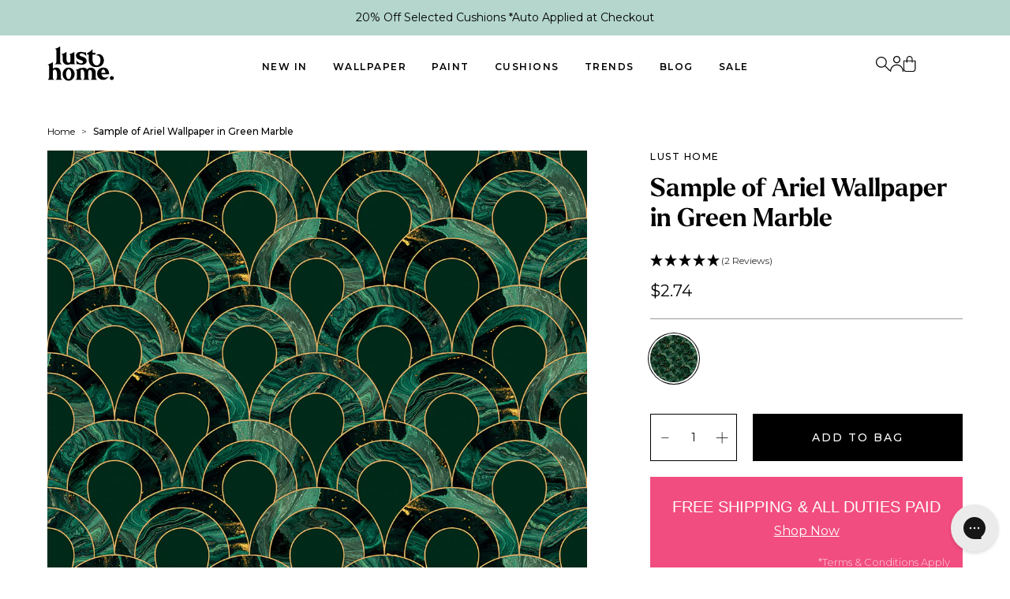

--- FILE ---
content_type: text/html; charset=utf-8
request_url: https://lusthome.com/en-us/products/sample-of-ariel-wallpaper-in-green-marble
body_size: 48976
content:
<!doctype html>
<!--[if IE 9]> <html class="ie9 no-js" lang="en"> <![endif]-->
<!-- [if (gt IE 9)|!(IE)]><! -->
<html class="no-js" lang="en">
  <!-- <![endif] -->

  <head>
	<script src="//lusthome.com/cdn/shop/files/pandectes-rules.js?v=13310507107517724119"></script>
 
<script src="https://www.googleoptimize.com/optimize.js?id=OPT-56V9W6J"></script>

    <meta charset="utf-8">
    <meta http-equiv="X-UA-Compatible" content="IE=edge,chrome=1">
    <meta name="viewport" content="width=device-width, initial-scale=1.0, maximum-scale=1.0,user-scalable=0">
    <meta name="theme-color" content="">
    <link rel="canonical" href="https://lusthome.com/en-us/products/sample-of-ariel-wallpaper-in-green-marble">
    <link rel="alternate" hreflang="x-default" href="https://lusthome.com/products/sample-of-ariel-wallpaper-in-green-marble">
  <link rel="alternate" hreflang="en-GB" href="https://lusthome.com/products/sample-of-ariel-wallpaper-in-green-marble">
  <link rel="alternate" hreflang="en-US" href="https://lusthome.com/en-us/products/sample-of-ariel-wallpaper-in-green-marble">
  <link rel="alternate" hreflang="en" href="https://lusthome.com/en-eu/products/sample-of-ariel-wallpaper-in-green-marble">
  
    <link rel="stylesheet" href="https://use.typekit.net/ybr3jvv.css"><link rel="shortcut icon" href="//lusthome.com/cdn/shop/files/Lust_Home_Favicon.png?crop=center&height=32&v=1672408724&width=32" type="image/png"><title>Sample of Ariel Wallpaper in Green Marble
&ndash; Lust Home</title><meta name="description" content="Please note this is a large sample. Sample sizes are approximately 50 cm x 50cm.
">
<!-- /snippets/social-meta-tags.liquid -->




<meta property="og:site_name" content="Lust Home">
<meta property="og:url" content="https://lusthome.com/en-us/products/sample-of-ariel-wallpaper-in-green-marble">
<meta property="og:title" content="Sample of Ariel Wallpaper in Green Marble">
<meta property="og:type" content="product">
<meta property="og:description" content="Please note this is a large sample. Sample sizes are approximately 50 cm x 50cm.
">

  <meta property="og:price:amount" content="2.74">
  <meta property="og:price:currency" content="GBP">

<meta property="og:image" content="http://lusthome.com/cdn/shop/files/Ariel-GreenMarble_LH900492_Thumbnail_WEB_1200x1200.jpg?v=1694594440">
<meta property="og:image:secure_url" content="https://lusthome.com/cdn/shop/files/Ariel-GreenMarble_LH900492_Thumbnail_WEB_1200x1200.jpg?v=1694594440">


<meta name="twitter:card" content="summary_large_image">
<meta name="twitter:title" content="Sample of Ariel Wallpaper in Green Marble">
<meta name="twitter:description" content="Please note this is a large sample. Sample sizes are approximately 50 cm x 50cm.
">

    

    
    <!-- Start of Clerk.io E-commerce Personalisation tool - www.clerk.io -->
  <script type="text/javascript">
    (function(w,d){
      var e=d.createElement('script');e.type='text/javascript';e.async=true;
      e.src=(d.location.protocol=='https:'?'https':'http')+'://cdn.clerk.io/clerk.js';
      var s=d.getElementsByTagName('script')[0];s.parentNode.insertBefore(e,s);
      w.__clerk_q=w.__clerk_q||[];w.Clerk=w.Clerk||function(){w.__clerk_q.push(arguments)};
    })(window,document);

    Clerk('config', {
      key: '3e2L7AmS3m937DEQzDCwg0Ylxq4KlzkV',
      formatters: {
        currency_converter: function(price) {
          var converted_price = (price*Shopify.currency.rate);
          return (converted_price).toString();
        },market_url: function(url) {
          return `${Shopify.routes.root}${url.slice(1)}`;
        }
      },
      globals: {
        currency_iso: "{{ cart.currency.iso_code }}",
        currency_symbol: "{{ cart.currency.symbol }}"
      }
    });
  </script>
  <!-- End of Clerk.io E-commerce Personalisation tool - www.clerk.io -->

    
    <link href="https://fonts.googleapis.com/css?family=Open+Sans:400,600&amp;display=swap" rel="stylesheet" type="text/css" media="all" />

    
    
      <link href="//lusthome.com/cdn/shop/t/196/assets/theme.min.css?v=155472562651011580121765890809" rel="stylesheet" type="text/css" media="all" />
    
    <style>

  :root {
    --colour-white: #ffffff;
    --colour-black: #000000;

    --colour-brand-1: #f6b9c0;

    --colour-primary: #ffffff;
    --colour-secondary: #d3f4c5;

    --icon-plus: url(//lusthome.com/cdn/shop/t/196/assets/icon-plus.svg?v=7388084440339354211723647908);
    --icon-minus: url(//lusthome.com/cdn/shop/t/196/assets/icon-minus.svg?v=182008874167371730531723647909');

    --font-sizexl: 143px;
    --font-size-mobxl: 99px;

    --font-sizelg: 77px;
    --font-size-moblg: 44px;

    --font-sizemd: 47px;
    --font-size-mobmd: 21px;

    --font-sizesm: 24px;
    --font-size-mobsm: 16px;

    --font-sizexs: 12px;
    --font-size-mobxs: 12px;

    --font_size_body_lg: 16px;
    --font_size_body_lg_mobile: 16px;
    --font_size_body_md: 14px;
    --font_size_body_md_mobile: 14px;
    --font_size_body_sm: 12px;
    --font_size_body_sm_mobile: 12px;


  }
</style>


    <script src="https://ajax.googleapis.com/ajax/libs/jquery/3.5.1/jquery.min.js"></script>
    <script src="//lusthome.com/cdn/shop/t/196/assets/endless-river.min.js?v=123396251638623246891723647910" type="text/javascript"></script>
    <script>
      $(document).ready(function () {
        $('[data-marquee]').endlessRiver({ speed: 150, pause: false });
      });
    </script>
    <!-- heatmap.com snippet -->
    <script>
      (function () {
        var _heatmap_paq = (window._heatmap_paq = window._heatmap_paq || []);
        var heatUrl = (window.heatUrl = 'https://dashboard.heatmap.com/');
        function hLoadInitialScript(url) {
          var script = document.createElement('script');
          script.type = 'text/javascript';
          script.src = url;
          script.async = false;
          script.defer = true;
          document.head.appendChild(script);
        }
        hLoadInitialScript(heatUrl + 'preprocessor.min.js?sid=1921');
        if (typeof _heatmap_paq !== 'object' || _heatmap_paq.length == 0) {
          _heatmap_paq.push(['setTrackerUrl', heatUrl + 'heatmap.php']);
          hLoadInitialScript(heatUrl + 'heatmap-light.min.js?sid=1921');
        }
      })();
    </script>
    <!-- End heatmap.com snippet Code -->

    <script>window.performance && window.performance.mark && window.performance.mark('shopify.content_for_header.start');</script><meta name="google-site-verification" content="kblzhv6QmD2TII5V0cGnsX3GdX-kKQf494zemPh2vW0">
<meta id="shopify-digital-wallet" name="shopify-digital-wallet" content="/26803077299/digital_wallets/dialog">
<meta name="shopify-checkout-api-token" content="135f710c95e44149587e70c04b9035be">
<meta id="in-context-paypal-metadata" data-shop-id="26803077299" data-venmo-supported="false" data-environment="production" data-locale="en_US" data-paypal-v4="true" data-currency="USD">
<link rel="alternate" type="application/json+oembed" href="https://lusthome.com/en-us/products/sample-of-ariel-wallpaper-in-green-marble.oembed">
<script async="async" src="/checkouts/internal/preloads.js?locale=en-US"></script>
<link rel="preconnect" href="https://shop.app" crossorigin="anonymous">
<script async="async" src="https://shop.app/checkouts/internal/preloads.js?locale=en-US&shop_id=26803077299" crossorigin="anonymous"></script>
<script id="apple-pay-shop-capabilities" type="application/json">{"shopId":26803077299,"countryCode":"GB","currencyCode":"USD","merchantCapabilities":["supports3DS"],"merchantId":"gid:\/\/shopify\/Shop\/26803077299","merchantName":"Lust Home","requiredBillingContactFields":["postalAddress","email","phone"],"requiredShippingContactFields":["postalAddress","email","phone"],"shippingType":"shipping","supportedNetworks":["visa","maestro","masterCard","amex","discover","elo"],"total":{"type":"pending","label":"Lust Home","amount":"1.00"},"shopifyPaymentsEnabled":true,"supportsSubscriptions":true}</script>
<script id="shopify-features" type="application/json">{"accessToken":"135f710c95e44149587e70c04b9035be","betas":["rich-media-storefront-analytics"],"domain":"lusthome.com","predictiveSearch":true,"shopId":26803077299,"locale":"en"}</script>
<script>var Shopify = Shopify || {};
Shopify.shop = "lust-home-uk.myshopify.com";
Shopify.locale = "en";
Shopify.currency = {"active":"USD","rate":"1.4069166"};
Shopify.country = "US";
Shopify.theme = {"name":"lust-home-theme\/main","id":144133259478,"schema_name":null,"schema_version":null,"theme_store_id":null,"role":"main"};
Shopify.theme.handle = "null";
Shopify.theme.style = {"id":null,"handle":null};
Shopify.cdnHost = "lusthome.com/cdn";
Shopify.routes = Shopify.routes || {};
Shopify.routes.root = "/en-us/";</script>
<script type="module">!function(o){(o.Shopify=o.Shopify||{}).modules=!0}(window);</script>
<script>!function(o){function n(){var o=[];function n(){o.push(Array.prototype.slice.apply(arguments))}return n.q=o,n}var t=o.Shopify=o.Shopify||{};t.loadFeatures=n(),t.autoloadFeatures=n()}(window);</script>
<script>
  window.ShopifyPay = window.ShopifyPay || {};
  window.ShopifyPay.apiHost = "shop.app\/pay";
  window.ShopifyPay.redirectState = null;
</script>
<script id="shop-js-analytics" type="application/json">{"pageType":"product"}</script>
<script defer="defer" async type="module" src="//lusthome.com/cdn/shopifycloud/shop-js/modules/v2/client.init-shop-cart-sync_BN7fPSNr.en.esm.js"></script>
<script defer="defer" async type="module" src="//lusthome.com/cdn/shopifycloud/shop-js/modules/v2/chunk.common_Cbph3Kss.esm.js"></script>
<script defer="defer" async type="module" src="//lusthome.com/cdn/shopifycloud/shop-js/modules/v2/chunk.modal_DKumMAJ1.esm.js"></script>
<script type="module">
  await import("//lusthome.com/cdn/shopifycloud/shop-js/modules/v2/client.init-shop-cart-sync_BN7fPSNr.en.esm.js");
await import("//lusthome.com/cdn/shopifycloud/shop-js/modules/v2/chunk.common_Cbph3Kss.esm.js");
await import("//lusthome.com/cdn/shopifycloud/shop-js/modules/v2/chunk.modal_DKumMAJ1.esm.js");

  window.Shopify.SignInWithShop?.initShopCartSync?.({"fedCMEnabled":true,"windoidEnabled":true});

</script>
<script>
  window.Shopify = window.Shopify || {};
  if (!window.Shopify.featureAssets) window.Shopify.featureAssets = {};
  window.Shopify.featureAssets['shop-js'] = {"shop-cart-sync":["modules/v2/client.shop-cart-sync_CJVUk8Jm.en.esm.js","modules/v2/chunk.common_Cbph3Kss.esm.js","modules/v2/chunk.modal_DKumMAJ1.esm.js"],"init-fed-cm":["modules/v2/client.init-fed-cm_7Fvt41F4.en.esm.js","modules/v2/chunk.common_Cbph3Kss.esm.js","modules/v2/chunk.modal_DKumMAJ1.esm.js"],"init-shop-email-lookup-coordinator":["modules/v2/client.init-shop-email-lookup-coordinator_Cc088_bR.en.esm.js","modules/v2/chunk.common_Cbph3Kss.esm.js","modules/v2/chunk.modal_DKumMAJ1.esm.js"],"init-windoid":["modules/v2/client.init-windoid_hPopwJRj.en.esm.js","modules/v2/chunk.common_Cbph3Kss.esm.js","modules/v2/chunk.modal_DKumMAJ1.esm.js"],"shop-button":["modules/v2/client.shop-button_B0jaPSNF.en.esm.js","modules/v2/chunk.common_Cbph3Kss.esm.js","modules/v2/chunk.modal_DKumMAJ1.esm.js"],"shop-cash-offers":["modules/v2/client.shop-cash-offers_DPIskqss.en.esm.js","modules/v2/chunk.common_Cbph3Kss.esm.js","modules/v2/chunk.modal_DKumMAJ1.esm.js"],"shop-toast-manager":["modules/v2/client.shop-toast-manager_CK7RT69O.en.esm.js","modules/v2/chunk.common_Cbph3Kss.esm.js","modules/v2/chunk.modal_DKumMAJ1.esm.js"],"init-shop-cart-sync":["modules/v2/client.init-shop-cart-sync_BN7fPSNr.en.esm.js","modules/v2/chunk.common_Cbph3Kss.esm.js","modules/v2/chunk.modal_DKumMAJ1.esm.js"],"init-customer-accounts-sign-up":["modules/v2/client.init-customer-accounts-sign-up_CfPf4CXf.en.esm.js","modules/v2/client.shop-login-button_DeIztwXF.en.esm.js","modules/v2/chunk.common_Cbph3Kss.esm.js","modules/v2/chunk.modal_DKumMAJ1.esm.js"],"pay-button":["modules/v2/client.pay-button_CgIwFSYN.en.esm.js","modules/v2/chunk.common_Cbph3Kss.esm.js","modules/v2/chunk.modal_DKumMAJ1.esm.js"],"init-customer-accounts":["modules/v2/client.init-customer-accounts_DQ3x16JI.en.esm.js","modules/v2/client.shop-login-button_DeIztwXF.en.esm.js","modules/v2/chunk.common_Cbph3Kss.esm.js","modules/v2/chunk.modal_DKumMAJ1.esm.js"],"avatar":["modules/v2/client.avatar_BTnouDA3.en.esm.js"],"init-shop-for-new-customer-accounts":["modules/v2/client.init-shop-for-new-customer-accounts_CsZy_esa.en.esm.js","modules/v2/client.shop-login-button_DeIztwXF.en.esm.js","modules/v2/chunk.common_Cbph3Kss.esm.js","modules/v2/chunk.modal_DKumMAJ1.esm.js"],"shop-follow-button":["modules/v2/client.shop-follow-button_BRMJjgGd.en.esm.js","modules/v2/chunk.common_Cbph3Kss.esm.js","modules/v2/chunk.modal_DKumMAJ1.esm.js"],"checkout-modal":["modules/v2/client.checkout-modal_B9Drz_yf.en.esm.js","modules/v2/chunk.common_Cbph3Kss.esm.js","modules/v2/chunk.modal_DKumMAJ1.esm.js"],"shop-login-button":["modules/v2/client.shop-login-button_DeIztwXF.en.esm.js","modules/v2/chunk.common_Cbph3Kss.esm.js","modules/v2/chunk.modal_DKumMAJ1.esm.js"],"lead-capture":["modules/v2/client.lead-capture_DXYzFM3R.en.esm.js","modules/v2/chunk.common_Cbph3Kss.esm.js","modules/v2/chunk.modal_DKumMAJ1.esm.js"],"shop-login":["modules/v2/client.shop-login_CA5pJqmO.en.esm.js","modules/v2/chunk.common_Cbph3Kss.esm.js","modules/v2/chunk.modal_DKumMAJ1.esm.js"],"payment-terms":["modules/v2/client.payment-terms_BxzfvcZJ.en.esm.js","modules/v2/chunk.common_Cbph3Kss.esm.js","modules/v2/chunk.modal_DKumMAJ1.esm.js"]};
</script>
<script>(function() {
  var isLoaded = false;
  function asyncLoad() {
    if (isLoaded) return;
    isLoaded = true;
    var urls = ["https:\/\/shopify.covet.pics\/covet-pics-widget-inject.js?shop=lust-home-uk.myshopify.com","https:\/\/cdn.weglot.com\/weglot_script_tag.js?shop=lust-home-uk.myshopify.com","https:\/\/cdn.hextom.com\/js\/eventpromotionbar.js?shop=lust-home-uk.myshopify.com","https:\/\/cdn.hextom.com\/js\/freeshippingbar.js?shop=lust-home-uk.myshopify.com","https:\/\/cdn.hextom.com\/js\/ultimatesalesboost.js?shop=lust-home-uk.myshopify.com","https:\/\/s3.eu-west-1.amazonaws.com\/production-klarna-il-shopify-osm\/0b7fe7c4a98ef8166eeafee767bc667686567a25\/lust-home-uk.myshopify.com-1761652671428.js?shop=lust-home-uk.myshopify.com"];
    for (var i = 0; i < urls.length; i++) {
      var s = document.createElement('script');
      s.type = 'text/javascript';
      s.async = true;
      s.src = urls[i];
      var x = document.getElementsByTagName('script')[0];
      x.parentNode.insertBefore(s, x);
    }
  };
  if(window.attachEvent) {
    window.attachEvent('onload', asyncLoad);
  } else {
    window.addEventListener('load', asyncLoad, false);
  }
})();</script>
<script id="__st">var __st={"a":26803077299,"offset":0,"reqid":"0edb3e67-db9e-4e1e-aa81-4de8750ff5c8-1769719456","pageurl":"lusthome.com\/en-us\/products\/sample-of-ariel-wallpaper-in-green-marble","u":"39ad95c7fbc5","p":"product","rtyp":"product","rid":8148912865494};</script>
<script>window.ShopifyPaypalV4VisibilityTracking = true;</script>
<script id="captcha-bootstrap">!function(){'use strict';const t='contact',e='account',n='new_comment',o=[[t,t],['blogs',n],['comments',n],[t,'customer']],c=[[e,'customer_login'],[e,'guest_login'],[e,'recover_customer_password'],[e,'create_customer']],r=t=>t.map((([t,e])=>`form[action*='/${t}']:not([data-nocaptcha='true']) input[name='form_type'][value='${e}']`)).join(','),a=t=>()=>t?[...document.querySelectorAll(t)].map((t=>t.form)):[];function s(){const t=[...o],e=r(t);return a(e)}const i='password',u='form_key',d=['recaptcha-v3-token','g-recaptcha-response','h-captcha-response',i],f=()=>{try{return window.sessionStorage}catch{return}},m='__shopify_v',_=t=>t.elements[u];function p(t,e,n=!1){try{const o=window.sessionStorage,c=JSON.parse(o.getItem(e)),{data:r}=function(t){const{data:e,action:n}=t;return t[m]||n?{data:e,action:n}:{data:t,action:n}}(c);for(const[e,n]of Object.entries(r))t.elements[e]&&(t.elements[e].value=n);n&&o.removeItem(e)}catch(o){console.error('form repopulation failed',{error:o})}}const l='form_type',E='cptcha';function T(t){t.dataset[E]=!0}const w=window,h=w.document,L='Shopify',v='ce_forms',y='captcha';let A=!1;((t,e)=>{const n=(g='f06e6c50-85a8-45c8-87d0-21a2b65856fe',I='https://cdn.shopify.com/shopifycloud/storefront-forms-hcaptcha/ce_storefront_forms_captcha_hcaptcha.v1.5.2.iife.js',D={infoText:'Protected by hCaptcha',privacyText:'Privacy',termsText:'Terms'},(t,e,n)=>{const o=w[L][v],c=o.bindForm;if(c)return c(t,g,e,D).then(n);var r;o.q.push([[t,g,e,D],n]),r=I,A||(h.body.append(Object.assign(h.createElement('script'),{id:'captcha-provider',async:!0,src:r})),A=!0)});var g,I,D;w[L]=w[L]||{},w[L][v]=w[L][v]||{},w[L][v].q=[],w[L][y]=w[L][y]||{},w[L][y].protect=function(t,e){n(t,void 0,e),T(t)},Object.freeze(w[L][y]),function(t,e,n,w,h,L){const[v,y,A,g]=function(t,e,n){const i=e?o:[],u=t?c:[],d=[...i,...u],f=r(d),m=r(i),_=r(d.filter((([t,e])=>n.includes(e))));return[a(f),a(m),a(_),s()]}(w,h,L),I=t=>{const e=t.target;return e instanceof HTMLFormElement?e:e&&e.form},D=t=>v().includes(t);t.addEventListener('submit',(t=>{const e=I(t);if(!e)return;const n=D(e)&&!e.dataset.hcaptchaBound&&!e.dataset.recaptchaBound,o=_(e),c=g().includes(e)&&(!o||!o.value);(n||c)&&t.preventDefault(),c&&!n&&(function(t){try{if(!f())return;!function(t){const e=f();if(!e)return;const n=_(t);if(!n)return;const o=n.value;o&&e.removeItem(o)}(t);const e=Array.from(Array(32),(()=>Math.random().toString(36)[2])).join('');!function(t,e){_(t)||t.append(Object.assign(document.createElement('input'),{type:'hidden',name:u})),t.elements[u].value=e}(t,e),function(t,e){const n=f();if(!n)return;const o=[...t.querySelectorAll(`input[type='${i}']`)].map((({name:t})=>t)),c=[...d,...o],r={};for(const[a,s]of new FormData(t).entries())c.includes(a)||(r[a]=s);n.setItem(e,JSON.stringify({[m]:1,action:t.action,data:r}))}(t,e)}catch(e){console.error('failed to persist form',e)}}(e),e.submit())}));const S=(t,e)=>{t&&!t.dataset[E]&&(n(t,e.some((e=>e===t))),T(t))};for(const o of['focusin','change'])t.addEventListener(o,(t=>{const e=I(t);D(e)&&S(e,y())}));const B=e.get('form_key'),M=e.get(l),P=B&&M;t.addEventListener('DOMContentLoaded',(()=>{const t=y();if(P)for(const e of t)e.elements[l].value===M&&p(e,B);[...new Set([...A(),...v().filter((t=>'true'===t.dataset.shopifyCaptcha))])].forEach((e=>S(e,t)))}))}(h,new URLSearchParams(w.location.search),n,t,e,['guest_login'])})(!0,!0)}();</script>
<script integrity="sha256-4kQ18oKyAcykRKYeNunJcIwy7WH5gtpwJnB7kiuLZ1E=" data-source-attribution="shopify.loadfeatures" defer="defer" src="//lusthome.com/cdn/shopifycloud/storefront/assets/storefront/load_feature-a0a9edcb.js" crossorigin="anonymous"></script>
<script crossorigin="anonymous" defer="defer" src="//lusthome.com/cdn/shopifycloud/storefront/assets/shopify_pay/storefront-65b4c6d7.js?v=20250812"></script>
<script data-source-attribution="shopify.dynamic_checkout.dynamic.init">var Shopify=Shopify||{};Shopify.PaymentButton=Shopify.PaymentButton||{isStorefrontPortableWallets:!0,init:function(){window.Shopify.PaymentButton.init=function(){};var t=document.createElement("script");t.src="https://lusthome.com/cdn/shopifycloud/portable-wallets/latest/portable-wallets.en.js",t.type="module",document.head.appendChild(t)}};
</script>
<script data-source-attribution="shopify.dynamic_checkout.buyer_consent">
  function portableWalletsHideBuyerConsent(e){var t=document.getElementById("shopify-buyer-consent"),n=document.getElementById("shopify-subscription-policy-button");t&&n&&(t.classList.add("hidden"),t.setAttribute("aria-hidden","true"),n.removeEventListener("click",e))}function portableWalletsShowBuyerConsent(e){var t=document.getElementById("shopify-buyer-consent"),n=document.getElementById("shopify-subscription-policy-button");t&&n&&(t.classList.remove("hidden"),t.removeAttribute("aria-hidden"),n.addEventListener("click",e))}window.Shopify?.PaymentButton&&(window.Shopify.PaymentButton.hideBuyerConsent=portableWalletsHideBuyerConsent,window.Shopify.PaymentButton.showBuyerConsent=portableWalletsShowBuyerConsent);
</script>
<script data-source-attribution="shopify.dynamic_checkout.cart.bootstrap">document.addEventListener("DOMContentLoaded",(function(){function t(){return document.querySelector("shopify-accelerated-checkout-cart, shopify-accelerated-checkout")}if(t())Shopify.PaymentButton.init();else{new MutationObserver((function(e,n){t()&&(Shopify.PaymentButton.init(),n.disconnect())})).observe(document.body,{childList:!0,subtree:!0})}}));
</script>
<link id="shopify-accelerated-checkout-styles" rel="stylesheet" media="screen" href="https://lusthome.com/cdn/shopifycloud/portable-wallets/latest/accelerated-checkout-backwards-compat.css" crossorigin="anonymous">
<style id="shopify-accelerated-checkout-cart">
        #shopify-buyer-consent {
  margin-top: 1em;
  display: inline-block;
  width: 100%;
}

#shopify-buyer-consent.hidden {
  display: none;
}

#shopify-subscription-policy-button {
  background: none;
  border: none;
  padding: 0;
  text-decoration: underline;
  font-size: inherit;
  cursor: pointer;
}

#shopify-subscription-policy-button::before {
  box-shadow: none;
}

      </style>

<script>window.performance && window.performance.mark && window.performance.mark('shopify.content_for_header.end');</script>

    <!-- SlideRule Script Start -->
    <script name="sliderule-tracking" data-ot-ignore>
(function(){
	slideruleData = {
    "version":"v0.0.1",
    "referralExclusion":"/(paypal|visa|MasterCard|clicksafe|arcot\.com|geschuetzteinkaufen|checkout\.shopify\.com|checkout\.rechargeapps\.com|portal\.afterpay\.com|payfort)/",
    "googleSignals":true,
    "anonymizeIp":true,
    "productClicks":true,
    "persistentUserId":true,
    "hideBranding":false,
    "ecommerce":{"currencyCode":"GBP",
    "impressions":[]},
    "pageType":"product",
	"destinations":{"google_analytics_4":{"measurementIds":["G-9TPTF7TGJ6"]}},
    "cookieUpdate":true
	}

	
		slideruleData.themeMode = "live"
	

	


	
	})();
</script>
<script async type="text/javascript" src=https://files.slideruletools.com/eluredils-g.js></script>
    <!-- SlideRule Script End -->

  
    <!-- Start of Clerk.io E-commerce Personalisation tool - www.clerk.io -->
<script type="text/javascript">
    (function (w, d) {
        var e = d.createElement('script'); e.type = 'text/javascript'; e.async = true;
        e.src = (d.location.protocol == 'https:' ? 'https' : 'http') + '://cdn.clerk.io/clerk.js';
        var s = d.getElementsByTagName('script')[0]; s.parentNode.insertBefore(e, s);
        w.__clerk_q = w.__clerk_q || []; w.Clerk = w.Clerk || function () { w.__clerk_q.push(arguments) };
    })(window, document);
    let publicKey = '3e2L7AmS3m937DEQzDCwg0Ylxq4KlzkV';
    Clerk('config', {
        key: publicKey,
        formatters: {
            currency_converter: function (price) {
                var converted_price = (price * Shopify.currency.rate);
                return (converted_price).toString();
            }
        },
        globals: {
            currency_iso: 'USD',
            currency_symbol: '$'
        }
    });

    

    document.addEventListener('DOMContentLoaded', (e) => {
        (async function fetchVisitorId() {
          let visitorId = window.sessionStorage.getItem('visitor_id');
          try {
            if (!visitorId) {
              const response = await fetch(`https://api.clerk.io/v2/misc/visitor_id?key=${publicKey}&visitor=auto`);
              const data = await response.json();
              visitorId = data.visitor;
              window.sessionStorage.setItem('visitor_id', data.visitor);
            }
            Clerk('config', {
              visitor: visitorId,
            });
          } catch (error) {
            console.error('Error:', error);
          } finally {
            window.Shopify.analytics.publish('clerk_pixel_context', {
              localeApiKey: publicKey,
              visitor: visitorId,
            });
          }
        })();
      });
      class clerk_shopify_api {
        static init = (use_storage = true) => {
          if (!window.clerk_api_data) {
            window.clerk_api_data = {};
          }
          this.get_data(use_storage);
          // Add event listener for ASYNC hydration
          window.addEventListener("clerk_shopify_api", (e) => {
            console.log("Clerk API frontend data built");
          });
        };

        static store_locally = () => {
          if (window.navigator.cookieEnabled) {
            return true;
          } else {
            return false;
          }
        };

        static validate_data = () => {
          if (this.store_locally()) {
            const local_data = window.localStorage["clerk_api_data"]
              ? JSON.parse(window.localStorage["clerk_api_data"])
              : false;
            const local_time = window.localStorage["clerk_api_timestamp"]
              ? parseInt(window.localStorage["clerk_api_timestamp"]) + 43200
              : false;
            const local_curr = window.localStorage["clerk_api_currency"]
              ? window.localStorage["clerk_api_currency"]
              : false;
            if (local_curr && local_curr != "USD") {
              return false;
            }
            if (local_data && local_time && local_time < this.get_time_now()) {
              return true;
            }
          } else {
            if (Object.keys(window.clerk_api_data).length > 0) {
              return true;
            }
          }
          return false;
        };

        static send_event = () => {
          const custom_event = new Event("clerk_shopify_api");
          window.dispatchEvent(custom_event);
        };
        static get_time_now = () => {
          return Date.now();
        };
        static get_api_route = () => {
          return `${window.location.origin}${Shopify.routes.root}collections/clerk-api?view=json`;
        };
        static get_page_param = (page = null) => {
          if (!page) {
            page = 1;
          }
          return `&page=${page}`;
        };
        static fetch_data = async (page) => {
          try {
            const rsp = await fetch(
              `${this.get_api_route()}${this.get_page_param(page)}`,
            );
            const json = await rsp.json();
            return json;
          } catch (error) {
            console.error(error);
          }
        };

        static get_data = async (use_storage) => {
          if (use_storage && this.store_locally() && this.validate_data()) {
            window.clerk_api_data = JSON.parse(window.localStorage["clerk_api_data"]);
            this.send_event();
            return;
          }
          let continue_sync = true;
          let page = 1;
          let product_count = 0;
          let total_product_count = 0;
          while (continue_sync) {
            const rsp = await this.fetch_data(page);
            console.log(`Fetched page ${page} of product data with page size 1000`);
            if (rsp.count && rsp.total) {
              page += 1;
              product_count += rsp.count;
              total_product_count = rsp.total;
            }
            if (rsp.products) {
              this.set_data(rsp.products);
            }
            if (product_count == total_product_count) {
              continue_sync = false;
              break;
            }
          }
          if (!continue_sync) {
            if (use_storage && this.store_locally()) {
              window.localStorage["clerk_api_data"] = JSON.stringify(
                window.clerk_api_data,
              );
              window.localStorage["clerk_api_timestamp"] = this.get_time_now();
              if (Shopify) {
                window.localStorage["clerk_api_currency"] =
                  "USD";
              }
            }
            this.send_event();
            return;
          }
        };

        static set_data = (data) => {
          window.clerk_api_data = Object.assign({}, window.clerk_api_data, data);
        };
      }

      clerk_shopify_api.init();

</script>
<!-- End of Clerk.io E-commerce Personalisation tool - www.clerk.io -->
  


  

<!-- BEGIN app block: shopify://apps/pandectes-gdpr/blocks/banner/58c0baa2-6cc1-480c-9ea6-38d6d559556a -->
  
    
      <!-- TCF is active, scripts are loaded above -->
      
        <script>
          if (!window.PandectesRulesSettings) {
            window.PandectesRulesSettings = {"store":{"id":26803077299,"adminMode":false,"headless":false,"storefrontRootDomain":"","checkoutRootDomain":"","storefrontAccessToken":""},"banner":{"revokableTrigger":false,"cookiesBlockedByDefault":"7","hybridStrict":false,"isActive":true},"geolocation":{"brOnly":false,"caOnly":false,"chOnly":false,"euOnly":false,"jpOnly":false,"thOnly":false,"zaOnly":false,"canadaOnly":false,"globalVisibility":true},"blocker":{"isActive":false,"googleConsentMode":{"isActive":true,"id":"","analyticsId":"","adwordsId":"","adStorageCategory":4,"analyticsStorageCategory":2,"functionalityStorageCategory":1,"personalizationStorageCategory":1,"securityStorageCategory":0,"customEvent":false,"redactData":true,"urlPassthrough":false,"dataLayerProperty":"dataLayer","waitForUpdate":2000,"useNativeChannel":false,"debugMode":false},"facebookPixel":{"isActive":false,"id":"","ldu":false},"microsoft":{"isActive":false,"uetTags":""},"rakuten":{"isActive":false,"cmp":false,"ccpa":false},"gpcIsActive":false,"klaviyoIsActive":false,"defaultBlocked":7,"patterns":{"whiteList":[],"blackList":{"1":[],"2":[],"4":[],"8":[]},"iframesWhiteList":[],"iframesBlackList":{"1":[],"2":[],"4":[],"8":[]},"beaconsWhiteList":[],"beaconsBlackList":{"1":[],"2":[],"4":[],"8":[]}}}};
            const rulesScript = document.createElement('script');
            window.PandectesRulesSettings.auto = true;
            rulesScript.src = "https://cdn.shopify.com/extensions/019c0a11-cd50-7ee3-9d65-98ad30ff9c55/gdpr-248/assets/pandectes-rules.js";
            const firstChild = document.head.firstChild;
            document.head.insertBefore(rulesScript, firstChild);
          }
        </script>
      
      <script>
        
          window.PandectesSettings = {"store":{"id":26803077299,"plan":"plus","theme":"lust-home-theme/main","primaryLocale":"en","adminMode":false,"headless":false,"storefrontRootDomain":"","checkoutRootDomain":"","storefrontAccessToken":""},"tsPublished":1751637803,"declaration":{"showPurpose":false,"showProvider":false,"declIntroText":"We use cookies to optimize website functionality, analyze the performance, and provide personalized experience to you. Some cookies are essential to make the website operate and function correctly. Those cookies cannot be disabled. In this window you can manage your preference of cookies.","showDateGenerated":true},"language":{"unpublished":[],"languageMode":"Single","fallbackLanguage":"en","languageDetection":"browser","languagesSupported":[]},"texts":{"managed":{"headerText":{"en":"We respect your privacy"},"consentText":{"en":"This website uses cookies to ensure you get the best experience."},"linkText":{"en":"Learn more"},"imprintText":{"en":"Imprint"},"googleLinkText":{"en":"Google's Privacy Terms"},"allowButtonText":{"en":"Accept"},"denyButtonText":{"en":"Decline"},"dismissButtonText":{"en":"Ok"},"leaveSiteButtonText":{"en":"Leave this site"},"preferencesButtonText":{"en":"Preferences"},"cookiePolicyText":{"en":"Cookie policy"},"preferencesPopupTitleText":{"en":"Manage consent preferences"},"preferencesPopupIntroText":{"en":"We use cookies to optimize website functionality, analyze the performance, and provide personalized experience to you. Some cookies are essential to make the website operate and function correctly. Those cookies cannot be disabled. In this window you can manage your preference of cookies."},"preferencesPopupSaveButtonText":{"en":"Save preferences"},"preferencesPopupCloseButtonText":{"en":"Close"},"preferencesPopupAcceptAllButtonText":{"en":"Accept all"},"preferencesPopupRejectAllButtonText":{"en":"Reject all"},"cookiesDetailsText":{"en":"Cookies details"},"preferencesPopupAlwaysAllowedText":{"en":"Always allowed"},"accessSectionParagraphText":{"en":"You have the right to request access to your data at any time."},"accessSectionTitleText":{"en":"Data portability"},"accessSectionAccountInfoActionText":{"en":"Personal data"},"accessSectionDownloadReportActionText":{"en":"Request export"},"accessSectionGDPRRequestsActionText":{"en":"Data subject requests"},"accessSectionOrdersRecordsActionText":{"en":"Orders"},"rectificationSectionParagraphText":{"en":"You have the right to request your data to be updated whenever you think it is appropriate."},"rectificationSectionTitleText":{"en":"Data Rectification"},"rectificationCommentPlaceholder":{"en":"Describe what you want to be updated"},"rectificationCommentValidationError":{"en":"Comment is required"},"rectificationSectionEditAccountActionText":{"en":"Request an update"},"erasureSectionTitleText":{"en":"Right to be forgotten"},"erasureSectionParagraphText":{"en":"You have the right to ask all your data to be erased. After that, you will no longer be able to access your account."},"erasureSectionRequestDeletionActionText":{"en":"Request personal data deletion"},"consentDate":{"en":"Consent date"},"consentId":{"en":"Consent ID"},"consentSectionChangeConsentActionText":{"en":"Change consent preference"},"consentSectionConsentedText":{"en":"You consented to the cookies policy of this website on"},"consentSectionNoConsentText":{"en":"You have not consented to the cookies policy of this website."},"consentSectionTitleText":{"en":"Your cookie consent"},"consentStatus":{"en":"Consent preference"},"confirmationFailureMessage":{"en":"Your request was not verified. Please try again and if problem persists, contact store owner for assistance"},"confirmationFailureTitle":{"en":"A problem occurred"},"confirmationSuccessMessage":{"en":"We will soon get back to you as to your request."},"confirmationSuccessTitle":{"en":"Your request is verified"},"guestsSupportEmailFailureMessage":{"en":"Your request was not submitted. Please try again and if problem persists, contact store owner for assistance."},"guestsSupportEmailFailureTitle":{"en":"A problem occurred"},"guestsSupportEmailPlaceholder":{"en":"E-mail address"},"guestsSupportEmailSuccessMessage":{"en":"If you are registered as a customer of this store, you will soon receive an email with instructions on how to proceed."},"guestsSupportEmailSuccessTitle":{"en":"Thank you for your request"},"guestsSupportEmailValidationError":{"en":"Email is not valid"},"guestsSupportInfoText":{"en":"Please login with your customer account to further proceed."},"submitButton":{"en":"Submit"},"submittingButton":{"en":"Submitting..."},"cancelButton":{"en":"Cancel"},"declIntroText":{"en":"We use cookies to optimize website functionality, analyze the performance, and provide personalized experience to you. Some cookies are essential to make the website operate and function correctly. Those cookies cannot be disabled. In this window you can manage your preference of cookies."},"declName":{"en":"Name"},"declPurpose":{"en":"Purpose"},"declType":{"en":"Type"},"declRetention":{"en":"Retention"},"declProvider":{"en":"Provider"},"declFirstParty":{"en":"First-party"},"declThirdParty":{"en":"Third-party"},"declSeconds":{"en":"seconds"},"declMinutes":{"en":"minutes"},"declHours":{"en":"hours"},"declDays":{"en":"days"},"declMonths":{"en":"months"},"declYears":{"en":"years"},"declSession":{"en":"Session"},"declDomain":{"en":"Domain"},"declPath":{"en":"Path"}},"categories":{"strictlyNecessaryCookiesTitleText":{"en":"Strictly necessary cookies"},"strictlyNecessaryCookiesDescriptionText":{"en":"These cookies are essential in order to enable you to move around the website and use its features, such as accessing secure areas of the website. The website cannot function properly without these cookies."},"functionalityCookiesTitleText":{"en":"Functional cookies"},"functionalityCookiesDescriptionText":{"en":"These cookies enable the site to provide enhanced functionality and personalisation. They may be set by us or by third party providers whose services we have added to our pages. If you do not allow these cookies then some or all of these services may not function properly."},"performanceCookiesTitleText":{"en":"Performance cookies"},"performanceCookiesDescriptionText":{"en":"These cookies enable us to monitor and improve the performance of our website. For example, they allow us to count visits, identify traffic sources and see which parts of the site are most popular."},"targetingCookiesTitleText":{"en":"Targeting cookies"},"targetingCookiesDescriptionText":{"en":"These cookies may be set through our site by our advertising partners. They may be used by those companies to build a profile of your interests and show you relevant adverts on other sites.    They do not store directly personal information, but are based on uniquely identifying your browser and internet device. If you do not allow these cookies, you will experience less targeted advertising."},"unclassifiedCookiesTitleText":{"en":"Unclassified cookies"},"unclassifiedCookiesDescriptionText":{"en":"Unclassified cookies are cookies that we are in the process of classifying, together with the providers of individual cookies."}},"auto":{}},"library":{"previewMode":false,"fadeInTimeout":0,"defaultBlocked":7,"showLink":true,"showImprintLink":false,"showGoogleLink":false,"enabled":true,"cookie":{"expiryDays":365,"secure":true,"domain":""},"dismissOnScroll":false,"dismissOnWindowClick":false,"dismissOnTimeout":false,"palette":{"popup":{"background":"#FAECEC","backgroundForCalculations":{"a":1,"b":236,"g":236,"r":250},"text":"#444444"},"button":{"background":"transparent","backgroundForCalculations":{"a":1,"b":236,"g":236,"r":250},"text":"#6D888A","textForCalculation":{"a":1,"b":138,"g":136,"r":109},"border":"#6D888A"}},"content":{"href":"https://lust-home-uk.myshopify.com/policies/privacy-policy","imprintHref":"/","close":"&#10005;","target":"","logo":""},"window":"<div role=\"dialog\" aria-label=\"We respect your privacy\" aria-describedby=\"cookieconsent:desc\" id=\"pandectes-banner\" class=\"cc-window-wrapper cc-bottom-left-wrapper\"><div class=\"pd-cookie-banner-window cc-window {{classes}}\"><!--googleoff: all-->{{children}}<!--googleon: all--></div></div>","compliance":{"opt-both":"<div class=\"cc-compliance cc-highlight\">{{deny}}{{allow}}</div>"},"type":"opt-both","layouts":{"basic":"{{messagelink}}{{compliance}}"},"position":"bottom-left","theme":"wired","revokable":false,"animateRevokable":false,"revokableReset":false,"revokableLogoUrl":"","revokablePlacement":"bottom-left","revokableMarginHorizontal":15,"revokableMarginVertical":15,"static":false,"autoAttach":true,"hasTransition":true,"blacklistPage":[""],"elements":{"close":"<button aria-label=\"Close\" type=\"button\" class=\"cc-close\">{{close}}</button>","dismiss":"<button type=\"button\" class=\"cc-btn cc-btn-decision cc-dismiss\">{{dismiss}}</button>","allow":"<button type=\"button\" class=\"cc-btn cc-btn-decision cc-allow\">{{allow}}</button>","deny":"<button type=\"button\" class=\"cc-btn cc-btn-decision cc-deny\">{{deny}}</button>","preferences":"<button type=\"button\" class=\"cc-btn cc-settings\" onclick=\"Pandectes.fn.openPreferences()\">{{preferences}}</button>"}},"geolocation":{"brOnly":false,"caOnly":false,"chOnly":false,"euOnly":false,"jpOnly":false,"thOnly":false,"zaOnly":false,"canadaOnly":false,"globalVisibility":true},"dsr":{"guestsSupport":false,"accessSectionDownloadReportAuto":false},"banner":{"resetTs":1709726771,"extraCss":"        .cc-banner-logo {max-width: 24em!important;}    @media(min-width: 768px) {.cc-window.cc-floating{max-width: 24em!important;width: 24em!important;}}    .cc-message, .pd-cookie-banner-window .cc-header, .cc-logo {text-align: left}    .cc-window-wrapper{z-index: 2147483647;}    .cc-window{z-index: 2147483647;font-family: inherit;}    .pd-cookie-banner-window .cc-header{font-family: inherit;}    .pd-cp-ui{font-family: inherit; background-color: #FAECEC;color:#444444;}    button.pd-cp-btn, a.pd-cp-btn{}    input + .pd-cp-preferences-slider{background-color: rgba(68, 68, 68, 0.3)}    .pd-cp-scrolling-section::-webkit-scrollbar{background-color: rgba(68, 68, 68, 0.3)}    input:checked + .pd-cp-preferences-slider{background-color: rgba(68, 68, 68, 1)}    .pd-cp-scrolling-section::-webkit-scrollbar-thumb {background-color: rgba(68, 68, 68, 1)}    .pd-cp-ui-close{color:#444444;}    .pd-cp-preferences-slider:before{background-color: #FAECEC}    .pd-cp-title:before {border-color: #444444!important}    .pd-cp-preferences-slider{background-color:#444444}    .pd-cp-toggle{color:#444444!important}    @media(max-width:699px) {.pd-cp-ui-close-top svg {fill: #444444}}    .pd-cp-toggle:hover,.pd-cp-toggle:visited,.pd-cp-toggle:active{color:#444444!important}    .pd-cookie-banner-window {}  ","customJavascript":{},"showPoweredBy":false,"logoHeight":40,"revokableTrigger":false,"hybridStrict":false,"cookiesBlockedByDefault":"7","isActive":true,"implicitSavePreferences":false,"cookieIcon":false,"blockBots":false,"showCookiesDetails":false,"hasTransition":true,"blockingPage":false,"showOnlyLandingPage":false,"leaveSiteUrl":"https://www.google.com","linkRespectStoreLang":false},"cookies":{"0":[{"name":"localization","type":"http","domain":"lusthome.com","path":"/en-ie","provider":"Shopify","firstParty":true,"retention":"1 year(s)","expires":1,"unit":"declYears","purpose":{"en":"Shopify store localization"}},{"name":"secure_customer_sig","type":"http","domain":"lusthome.com","path":"/","provider":"Shopify","firstParty":true,"retention":"1 year(s)","expires":1,"unit":"declYears","purpose":{"en":"Used in connection with customer login."}},{"name":"_cmp_a","type":"http","domain":".lusthome.com","path":"/","provider":"Shopify","firstParty":true,"retention":"1 day(s)","expires":1,"unit":"declDays","purpose":{"en":"Used for managing customer privacy settings."}},{"name":"shopify_pay_redirect","type":"http","domain":"lusthome.com","path":"/","provider":"Shopify","firstParty":true,"retention":"1 hour(s)","expires":1,"unit":"declHours","purpose":{"en":"The cookie is necessary for the secure checkout and payment function on the website. This function is provided by shopify.com."}},{"name":"keep_alive","type":"http","domain":"lusthome.com","path":"/","provider":"Shopify","firstParty":true,"retention":"30 minute(s)","expires":30,"unit":"declMinutes","purpose":{"en":"Used in connection with buyer localization."}},{"name":"cart_currency","type":"http","domain":"lusthome.com","path":"/","provider":"Shopify","firstParty":true,"retention":"2 ","expires":2,"unit":"declSession","purpose":{"en":"The cookie is necessary for the secure checkout and payment function on the website. This function is provided by shopify.com."}},{"name":"_tracking_consent","type":"http","domain":".lusthome.com","path":"/","provider":"Shopify","firstParty":true,"retention":"1 year(s)","expires":1,"unit":"declYears","purpose":{"en":"Tracking preferences."}},{"name":"_secure_session_id","type":"http","domain":"lusthome.com","path":"/","provider":"Shopify","firstParty":true,"retention":"1 month(s)","expires":1,"unit":"declMonths","purpose":{"en":"Used in connection with navigation through a storefront."}},{"name":"cart","type":"http","domain":"lusthome.com","path":"/","provider":"Shopify","firstParty":true,"retention":"2 ","expires":2,"unit":"declSession","purpose":{"en":"Necessary for the shopping cart functionality on the website."}},{"name":"cart_ts","type":"http","domain":"lusthome.com","path":"/","provider":"Shopify","firstParty":true,"retention":"2 ","expires":2,"unit":"declSession","purpose":{"en":"Used in connection with checkout."}},{"name":"cart_sig","type":"http","domain":"lusthome.com","path":"/","provider":"Shopify","firstParty":true,"retention":"2 ","expires":2,"unit":"declSession","purpose":{"en":"Shopify analytics."}}],"1":[{"name":"_pinterest_ct_ua","type":"http","domain":".ct.pinterest.com","path":"/","provider":"Pinterest","firstParty":false,"retention":"1 year(s)","expires":1,"unit":"declYears","purpose":{"en":"Used to group actions across pages."}},{"name":"fsb_previous_pathname","type":"http","domain":"lusthome.com","path":"/","provider":"Hextom","firstParty":true,"retention":"Session","expires":-54,"unit":"declYears","purpose":{"en":"Used by Hextom apps"}},{"name":"locale_bar_accepted","type":"http","domain":"lusthome.com","path":"/","provider":"GrizzlyAppsSRL","firstParty":true,"retention":"Session","expires":-54,"unit":"declYears","purpose":{"en":"This cookie is provided by the app (BEST Currency Converter) and is used to secure the currency chosen by the customer."}},{"name":"wpm-domain-test","type":"http","domain":"com","path":"/","provider":"Shopify","firstParty":false,"retention":"Session","expires":1,"unit":"declSeconds","purpose":{"en":"Used to test the storage of parameters about products added to the cart or payment currency"}},{"name":"wpm-domain-test","type":"http","domain":"lusthome.com","path":"/","provider":"Shopify","firstParty":true,"retention":"Session","expires":1,"unit":"declSeconds","purpose":{"en":"Used to test the storage of parameters about products added to the cart or payment currency"}},{"name":"_hjSessionUser_3207403","type":"http","domain":".lusthome.com","path":"/","provider":"Hotjar","firstParty":true,"retention":"1 year(s)","expires":1,"unit":"declYears","purpose":{"en":""}},{"name":"_hjSession_3207403","type":"http","domain":".lusthome.com","path":"/","provider":"Hotjar","firstParty":true,"retention":"30 minute(s)","expires":30,"unit":"declMinutes","purpose":{"en":""}}],"2":[{"name":"_shopify_y","type":"http","domain":".lusthome.com","path":"/","provider":"Shopify","firstParty":true,"retention":"1 year(s)","expires":1,"unit":"declYears","purpose":{"en":"Shopify analytics."}},{"name":"_landing_page","type":"http","domain":".lusthome.com","path":"/","provider":"Shopify","firstParty":true,"retention":"2 ","expires":2,"unit":"declSession","purpose":{"en":"Tracks landing pages."}},{"name":"__cf_bm","type":"http","domain":".reviews.io","path":"/","provider":"CloudFlare","firstParty":false,"retention":"30 minute(s)","expires":30,"unit":"declMinutes","purpose":{"en":"Used to manage incoming traffic that matches criteria associated with bots."}},{"name":"_shopify_s","type":"http","domain":".lusthome.com","path":"/","provider":"Shopify","firstParty":true,"retention":"30 minute(s)","expires":30,"unit":"declMinutes","purpose":{"en":"Shopify analytics."}},{"name":"_orig_referrer","type":"http","domain":".lusthome.com","path":"/","provider":"Shopify","firstParty":true,"retention":"2 ","expires":2,"unit":"declSession","purpose":{"en":"Tracks landing pages."}},{"name":"_shopify_sa_t","type":"http","domain":".lusthome.com","path":"/","provider":"Shopify","firstParty":true,"retention":"30 minute(s)","expires":30,"unit":"declMinutes","purpose":{"en":"Shopify analytics relating to marketing & referrals."}},{"name":"_shopify_sa_p","type":"http","domain":".lusthome.com","path":"/","provider":"Shopify","firstParty":true,"retention":"30 minute(s)","expires":30,"unit":"declMinutes","purpose":{"en":"Shopify analytics relating to marketing & referrals."}},{"name":"_gid","type":"http","domain":".lusthome.com","path":"/","provider":"Google","firstParty":true,"retention":"1 day(s)","expires":1,"unit":"declDays","purpose":{"en":"Cookie is placed by Google Analytics to count and track pageviews."}},{"name":"_gat","type":"http","domain":".lusthome.com","path":"/","provider":"Google","firstParty":true,"retention":"1 minute(s)","expires":1,"unit":"declMinutes","purpose":{"en":"Cookie is placed by Google Analytics to filter requests from bots."}},{"name":"_clck","type":"http","domain":".lusthome.com","path":"/","provider":"Microsoft","firstParty":true,"retention":"1 year(s)","expires":1,"unit":"declYears","purpose":{"en":"Used by Microsoft Clarity to store a unique user ID."}},{"name":"_clsk","type":"http","domain":".lusthome.com","path":"/","provider":"Microsoft","firstParty":true,"retention":"1 day(s)","expires":1,"unit":"declDays","purpose":{"en":"Used by Microsoft Clarity to store a unique user ID.\t"}},{"name":"_ga","type":"http","domain":".lusthome.com","path":"/","provider":"Google","firstParty":true,"retention":"1 year(s)","expires":1,"unit":"declYears","purpose":{"en":"Cookie is set by Google Analytics with unknown functionality"}},{"name":"_shopify_s","type":"http","domain":"com","path":"/","provider":"Shopify","firstParty":false,"retention":"Session","expires":1,"unit":"declSeconds","purpose":{"en":"Shopify analytics."}},{"name":"_ga_DB1EY35MY6","type":"http","domain":".lusthome.com","path":"/","provider":"Google","firstParty":true,"retention":"1 year(s)","expires":1,"unit":"declYears","purpose":{"en":""}},{"name":"_ga_GH0YR6BLQM","type":"http","domain":".lusthome.com","path":"/","provider":"Google","firstParty":true,"retention":"1 year(s)","expires":1,"unit":"declYears","purpose":{"en":""}}],"4":[{"name":"_uetsid","type":"http","domain":".lusthome.com","path":"/","provider":"Bing","firstParty":true,"retention":"1 day(s)","expires":1,"unit":"declDays","purpose":{"en":"This cookie is used by Bing to determine what ads should be shown that may be relevant to the end user perusing the site."}},{"name":"_uetvid","type":"http","domain":".lusthome.com","path":"/","provider":"Bing","firstParty":true,"retention":"1 year(s)","expires":1,"unit":"declYears","purpose":{"en":"Used to track visitors on multiple websites, in order to present relevant advertisement based on the visitor's preferences."}},{"name":"MUID","type":"http","domain":".bing.com","path":"/","provider":"Microsoft","firstParty":false,"retention":"1 year(s)","expires":1,"unit":"declYears","purpose":{"en":"Cookie is placed by Microsoft to track visits across websites."}},{"name":"_gcl_au","type":"http","domain":".lusthome.com","path":"/","provider":"Google","firstParty":true,"retention":"3 month(s)","expires":3,"unit":"declMonths","purpose":{"en":"Cookie is placed by Google Tag Manager to track conversions."}},{"name":"_fbp","type":"http","domain":".lusthome.com","path":"/","provider":"Facebook","firstParty":true,"retention":"3 month(s)","expires":3,"unit":"declMonths","purpose":{"en":"Cookie is placed by Facebook to track visits across websites."}},{"name":"__kla_id","type":"http","domain":"lusthome.com","path":"/","provider":"Klaviyo","firstParty":true,"retention":"1 year(s)","expires":1,"unit":"declYears","purpose":{"en":"Tracks when someone clicks through a Klaviyo email to your website."}},{"name":"IDE","type":"http","domain":".doubleclick.net","path":"/","provider":"Google","firstParty":false,"retention":"1 year(s)","expires":1,"unit":"declYears","purpose":{"en":"To measure the visitors’ actions after they click through from an advert. Expires after 1 year."}},{"name":"_pin_unauth","type":"http","domain":".lusthome.com","path":"/","provider":"Pinterest","firstParty":true,"retention":"1 year(s)","expires":1,"unit":"declYears","purpose":{"en":"Used to group actions for users who cannot be identified by Pinterest."}},{"name":"MUID","type":"http","domain":".clarity.ms","path":"/","provider":"Microsoft","firstParty":false,"retention":"1 year(s)","expires":1,"unit":"declYears","purpose":{"en":"Cookie is placed by Microsoft to track visits across websites."}}],"8":[{"name":"_pk_id.1921.625e","type":"http","domain":".lusthome.com","path":"/","provider":"Unknown","firstParty":true,"retention":"1 day(s)","expires":1,"unit":"declDays","purpose":{"en":""}},{"name":"_pk_ses.1921.625e","type":"http","domain":"lusthome.com","path":"/","provider":"Unknown","firstParty":true,"retention":"30 minute(s)","expires":30,"unit":"declMinutes","purpose":{"en":""}},{"name":"_heat_idl","type":"http","domain":".lusthome.com","path":"/","provider":"Unknown","firstParty":true,"retention":"1 day(s)","expires":1,"unit":"declDays","purpose":{"en":""}},{"name":"_heatVid","type":"http","domain":".lusthome.com","path":"/","provider":"Unknown","firstParty":true,"retention":"1 day(s)","expires":1,"unit":"declDays","purpose":{"en":""}},{"name":"__adroll","type":"http","domain":".d.adroll.com","path":"/","provider":"Unknown","firstParty":false,"retention":"1 year(s)","expires":1,"unit":"declYears","purpose":{"en":""}},{"name":"receive-cookie-deprecation","type":"http","domain":".d.adroll.com","path":"/","provider":"Unknown","firstParty":false,"retention":"1 year(s)","expires":1,"unit":"declYears","purpose":{"en":""}},{"name":"CLID","type":"http","domain":"www.clarity.ms","path":"/","provider":"Unknown","firstParty":false,"retention":"1 year(s)","expires":1,"unit":"declYears","purpose":{"en":""}},{"name":"_heat_idv","type":"http","domain":".lusthome.com","path":"/","provider":"Unknown","firstParty":true,"retention":"1 day(s)","expires":1,"unit":"declDays","purpose":{"en":""}},{"name":"__adroll_shared","type":"http","domain":".adroll.com","path":"/","provider":"Unknown","firstParty":false,"retention":"1 year(s)","expires":1,"unit":"declYears","purpose":{"en":""}},{"name":"mr_vid","type":"http","domain":".lusthome.com","path":"/","provider":"Unknown","firstParty":true,"retention":"1 day(s)","expires":1,"unit":"declDays","purpose":{"en":""}},{"name":"receive-cookie-deprecation","type":"http","domain":".adroll.com","path":"/","provider":"Unknown","firstParty":false,"retention":"1 year(s)","expires":1,"unit":"declYears","purpose":{"en":""}},{"name":"KRTBCOOKIE_10","type":"http","domain":".pubmatic.com","path":"/","provider":"Unknown","firstParty":false,"retention":"3 month(s)","expires":3,"unit":"declMonths","purpose":{"en":""}},{"name":"CMID","type":"http","domain":".casalemedia.com","path":"/","provider":"Unknown","firstParty":false,"retention":"1 year(s)","expires":1,"unit":"declYears","purpose":{"en":""}},{"name":"__adroll_fpc","type":"http","domain":".lusthome.com","path":"/","provider":"Unknown","firstParty":true,"retention":"1 year(s)","expires":1,"unit":"declYears","purpose":{"en":""}},{"name":"__ar_v4","type":"http","domain":".lusthome.com","path":"/","provider":"Unknown","firstParty":true,"retention":"1 year(s)","expires":1,"unit":"declYears","purpose":{"en":""}},{"name":"XANDR_PANID","type":"http","domain":".adnxs.com","path":"/","provider":"Unknown","firstParty":false,"retention":"3 month(s)","expires":3,"unit":"declMonths","purpose":{"en":""}},{"name":"receive-cookie-deprecation","type":"http","domain":".adnxs.com","path":"/","provider":"Unknown","firstParty":false,"retention":"1 year(s)","expires":1,"unit":"declYears","purpose":{"en":""}},{"name":"uuid2","type":"http","domain":".adnxs.com","path":"/","provider":"Unknown","firstParty":false,"retention":"3 month(s)","expires":3,"unit":"declMonths","purpose":{"en":""}},{"name":"ar_debug","type":"http","domain":".pinterest.com","path":"/","provider":"Unknown","firstParty":false,"retention":"1 year(s)","expires":1,"unit":"declYears","purpose":{"en":""}},{"name":"CMPS","type":"http","domain":".casalemedia.com","path":"/","provider":"Unknown","firstParty":false,"retention":"3 month(s)","expires":3,"unit":"declMonths","purpose":{"en":""}},{"name":"CMPRO","type":"http","domain":".casalemedia.com","path":"/","provider":"Unknown","firstParty":false,"retention":"3 month(s)","expires":3,"unit":"declMonths","purpose":{"en":""}},{"name":"_pk_hsr.1921.625e","type":"http","domain":"lusthome.com","path":"/","provider":"Unknown","firstParty":true,"retention":"30 minute(s)","expires":30,"unit":"declMinutes","purpose":{"en":""}},{"name":"SRM_B","type":"http","domain":".c.bing.com","path":"/","provider":"Unknown","firstParty":false,"retention":"1 year(s)","expires":1,"unit":"declYears","purpose":{"en":""}},{"name":"SM","type":"http","domain":".c.clarity.ms","path":"/","provider":"Unknown","firstParty":false,"retention":"Session","expires":-54,"unit":"declYears","purpose":{"en":""}},{"name":"MR","type":"http","domain":".c.clarity.ms","path":"/","provider":"Unknown","firstParty":false,"retention":"1 ","expires":1,"unit":"declSession","purpose":{"en":""}},{"name":"ANONCHK","type":"http","domain":".c.clarity.ms","path":"/","provider":"Unknown","firstParty":false,"retention":"10 minute(s)","expires":10,"unit":"declMinutes","purpose":{"en":""}},{"name":"AMP_9bdc728a74","type":"http","domain":"lusthome.com","path":"/","provider":"Unknown","firstParty":true,"retention":"1 year(s)","expires":1,"unit":"declYears","purpose":{"en":""}},{"name":"MR","type":"http","domain":".c.bing.com","path":"/","provider":"Unknown","firstParty":false,"retention":"1 ","expires":1,"unit":"declSession","purpose":{"en":""}},{"name":"PugT","type":"http","domain":".pubmatic.com","path":"/","provider":"Unknown","firstParty":false,"retention":"1 month(s)","expires":1,"unit":"declMonths","purpose":{"en":""}},{"name":"anj","type":"http","domain":".adnxs.com","path":"/","provider":"Unknown","firstParty":false,"retention":"3 month(s)","expires":3,"unit":"declMonths","purpose":{"en":""}},{"name":"cookiecookie","type":"http","domain":"lusthome.com","path":"/","provider":"Unknown","firstParty":true,"retention":"Session","expires":1,"unit":"declSeconds","purpose":{"en":""}},{"name":"AMP_TEST","type":"http","domain":"lusthome.com","path":"/","provider":"Unknown","firstParty":true,"retention":"Session","expires":1,"unit":"declSeconds","purpose":{"en":""}},{"name":"MSPTC","type":"http","domain":".bing.com","path":"/","provider":"Unknown","firstParty":false,"retention":"1 year(s)","expires":1,"unit":"declYears","purpose":{"en":""}},{"name":"_te_","type":"http","domain":"lusthome.com","path":"/","provider":"Unknown","firstParty":true,"retention":"Session","expires":1,"unit":"declSeconds","purpose":{"en":""}}]},"blocker":{"isActive":false,"googleConsentMode":{"id":"","analyticsId":"","adwordsId":"","isActive":true,"adStorageCategory":4,"analyticsStorageCategory":2,"personalizationStorageCategory":1,"functionalityStorageCategory":1,"customEvent":false,"securityStorageCategory":0,"redactData":true,"urlPassthrough":false,"dataLayerProperty":"dataLayer","waitForUpdate":2000,"useNativeChannel":false,"debugMode":false},"facebookPixel":{"id":"","isActive":false,"ldu":false},"microsoft":{"isActive":false,"uetTags":""},"rakuten":{"isActive":false,"cmp":false,"ccpa":false},"klaviyoIsActive":false,"gpcIsActive":false,"defaultBlocked":7,"patterns":{"whiteList":[],"blackList":{"1":[],"2":[],"4":[],"8":[]},"iframesWhiteList":[],"iframesBlackList":{"1":[],"2":[],"4":[],"8":[]},"beaconsWhiteList":[],"beaconsBlackList":{"1":[],"2":[],"4":[],"8":[]}}}};
        
        window.addEventListener('DOMContentLoaded', function(){
          const script = document.createElement('script');
          
            script.src = "https://cdn.shopify.com/extensions/019c0a11-cd50-7ee3-9d65-98ad30ff9c55/gdpr-248/assets/pandectes-core.js";
          
          script.defer = true;
          document.body.appendChild(script);
        })
      </script>
    
  


<!-- END app block --><!-- BEGIN app block: shopify://apps/elevar-conversion-tracking/blocks/dataLayerEmbed/bc30ab68-b15c-4311-811f-8ef485877ad6 -->



<script type="module" dynamic>
  const configUrl = "/a/elevar/static/configs/214d7600c22ec009124b04a2de79a08387787c89/config.js";
  const config = (await import(configUrl)).default;
  const scriptUrl = config.script_src_app_theme_embed;

  if (scriptUrl) {
    const { handler } = await import(scriptUrl);

    await handler(
      config,
      {
        cartData: {
  marketId: "7529988310",
  attributes:{},
  cartTotal: "0.0",
  currencyCode:"USD",
  items: []
}
,
        user: {cartTotal: "0.0",
    currencyCode:"USD",customer: {},
}
,
        isOnCartPage:false,
        collectionView:null,
        searchResultsView:null,
        productView:{
    attributes:{},
    currencyCode:"USD",defaultVariant: {id:"LH900492-SAMPLE",name:"Sample of Ariel Wallpaper in Green Marble",
        brand:"Lust Home",
        category:"Wallpaper Sample",
        variant:"Default Title",
        price: "2.74",
        productId: "8148912865494",
        variantId: "44446934040790",
        compareAtPrice: "0.0",image:"\/\/lusthome.com\/cdn\/shop\/files\/Ariel-GreenMarble_LH900492_Thumbnail_WEB.jpg?v=1694594440",url:"\/en-us\/products\/sample-of-ariel-wallpaper-in-green-marble?variant=44446934040790"},items: [{id:"LH900492-SAMPLE",name:"Sample of Ariel Wallpaper in Green Marble",
          brand:"Lust Home",
          category:"Wallpaper Sample",
          variant:"Default Title",
          price: "2.74",
          productId: "8148912865494",
          variantId: "44446934040790",
          compareAtPrice: "0.0",image:"\/\/lusthome.com\/cdn\/shop\/files\/Ariel-GreenMarble_LH900492_Thumbnail_WEB.jpg?v=1694594440",url:"\/en-us\/products\/sample-of-ariel-wallpaper-in-green-marble?variant=44446934040790"},]
  },
        checkoutComplete: null
      }
    );
  }
</script>


<!-- END app block --><!-- BEGIN app block: shopify://apps/ecomposer-builder/blocks/app-embed/a0fc26e1-7741-4773-8b27-39389b4fb4a0 --><!-- DNS Prefetch & Preconnect -->
<link rel="preconnect" href="https://cdn.ecomposer.app" crossorigin>
<link rel="dns-prefetch" href="https://cdn.ecomposer.app">

<link rel="prefetch" href="https://cdn.ecomposer.app/vendors/css/ecom-swiper@11.css" as="style">
<link rel="prefetch" href="https://cdn.ecomposer.app/vendors/js/ecom-swiper@11.0.5.js" as="script">
<link rel="prefetch" href="https://cdn.ecomposer.app/vendors/js/ecom_modal.js" as="script">

<!-- Global CSS --><!-- Custom CSS & JS --><!-- Open Graph Meta Tags for Pages --><!-- Critical Inline Styles -->
<style class="ecom-theme-helper">.ecom-animation{opacity:0}.ecom-animation.animate,.ecom-animation.ecom-animated{opacity:1}.ecom-cart-popup{display:grid;position:fixed;inset:0;z-index:9999999;align-content:center;padding:5px;justify-content:center;align-items:center;justify-items:center}.ecom-cart-popup::before{content:' ';position:absolute;background:#e5e5e5b3;inset:0}.ecom-ajax-loading{cursor:not-allowed;pointer-events:none;opacity:.6}#ecom-toast{visibility:hidden;max-width:50px;height:60px;margin:auto;background-color:#333;color:#fff;text-align:center;border-radius:2px;position:fixed;z-index:1;left:0;right:0;bottom:30px;font-size:17px;display:grid;grid-template-columns:50px auto;align-items:center;justify-content:start;align-content:center;justify-items:start}#ecom-toast.ecom-toast-show{visibility:visible;animation:ecomFadein .5s,ecomExpand .5s .5s,ecomStay 3s 1s,ecomShrink .5s 4s,ecomFadeout .5s 4.5s}#ecom-toast #ecom-toast-icon{width:50px;height:100%;box-sizing:border-box;background-color:#111;color:#fff;padding:5px}#ecom-toast .ecom-toast-icon-svg{width:100%;height:100%;position:relative;vertical-align:middle;margin:auto;text-align:center}#ecom-toast #ecom-toast-desc{color:#fff;padding:16px;overflow:hidden;white-space:nowrap}@media(max-width:768px){#ecom-toast #ecom-toast-desc{white-space:normal;min-width:250px}#ecom-toast{height:auto;min-height:60px}}.ecom__column-full-height{height:100%}@keyframes ecomFadein{from{bottom:0;opacity:0}to{bottom:30px;opacity:1}}@keyframes ecomExpand{from{min-width:50px}to{min-width:var(--ecom-max-width)}}@keyframes ecomStay{from{min-width:var(--ecom-max-width)}to{min-width:var(--ecom-max-width)}}@keyframes ecomShrink{from{min-width:var(--ecom-max-width)}to{min-width:50px}}@keyframes ecomFadeout{from{bottom:30px;opacity:1}to{bottom:60px;opacity:0}}</style>


<!-- EComposer Config Script -->
<script id="ecom-theme-helpers" async>
window.EComposer=window.EComposer||{};(function(){if(!this.configs)this.configs={};
this.initQuickview=function(){};this.configs.ajax_cart={enable:false};this.customer=false;this.proxy_path='/apps/ecomposer-visual-page-builder';
this.popupScriptUrl='https://cdn.shopify.com/extensions/019c0262-13fd-76c5-96e1-41becea92121/ecomposer-97/assets/ecom_popup.js';
this.routes={domain:'https://lusthome.com/en-us',root_url:'/en-us',collections_url:'/en-us/collections',all_products_collection_url:'/en-us/collections/all',cart_url:'/en-us/cart',cart_add_url:'/en-us/cart/add',cart_change_url:'/en-us/cart/change',cart_clear_url:'/en-us/cart/clear',cart_update_url:'/en-us/cart/update',product_recommendations_url:'/en-us/recommendations/products'};
this.queryParams={};
if(window.location.search.length){new URLSearchParams(window.location.search).forEach((value,key)=>{this.queryParams[key]=value})}
this.money_format="${{amount}}";
this.money_with_currency_format="${{amount}} USD";
this.currencyCodeEnabled=null;this.abTestingData = [];this.formatMoney=function(t,e){const r=this.currencyCodeEnabled?this.money_with_currency_format:this.money_format;function a(t,e){return void 0===t?e:t}function o(t,e,r,o){if(e=a(e,2),r=a(r,","),o=a(o,"."),isNaN(t)||null==t)return 0;var n=(t=(t/100).toFixed(e)).split(".");return n[0].replace(/(\d)(?=(\d\d\d)+(?!\d))/g,"$1"+r)+(n[1]?o+n[1]:"")}"string"==typeof t&&(t=t.replace(".",""));var n="",i=/\{\{\s*(\w+)\s*\}\}/,s=e||r;switch(s.match(i)[1]){case"amount":n=o(t,2);break;case"amount_no_decimals":n=o(t,0);break;case"amount_with_comma_separator":n=o(t,2,".",",");break;case"amount_with_space_separator":n=o(t,2," ",",");break;case"amount_with_period_and_space_separator":n=o(t,2," ",".");break;case"amount_no_decimals_with_comma_separator":n=o(t,0,".",",");break;case"amount_no_decimals_with_space_separator":n=o(t,0," ");break;case"amount_with_apostrophe_separator":n=o(t,2,"'",".")}return s.replace(i,n)};
this.resizeImage=function(t,e){try{if(!e||"original"==e||"full"==e||"master"==e)return t;if(-1!==t.indexOf("cdn.shopify.com")||-1!==t.indexOf("/cdn/shop/")){var r=t.match(/\.(jpg|jpeg|gif|png|bmp|bitmap|tiff|tif|webp)((\#[0-9a-z\-]+)?(\?v=.*)?)?$/gim);if(null==r)return null;var a=t.split(r[0]),o=r[0];return a[0]+"_"+e+o}}catch(r){return t}return t};
this.getProduct=function(t){if(!t)return!1;let e=("/"===this.routes.root_url?"":this.routes.root_url)+"/products/"+t+".js?shop="+Shopify.shop;return window.ECOM_LIVE&&(e="/shop/builder/ajax/ecom-proxy/products/"+t+"?shop="+Shopify.shop),window.fetch(e,{headers:{"Content-Type":"application/json"}}).then(t=>t.ok?t.json():false)};
const u=new URLSearchParams(window.location.search);if(u.has("ecom-redirect")){const r=u.get("ecom-redirect");if(r){let d;try{d=decodeURIComponent(r)}catch{return}d=d.trim().replace(/[\r\n\t]/g,"");if(d.length>2e3)return;const p=["javascript:","data:","vbscript:","file:","ftp:","mailto:","tel:","sms:","chrome:","chrome-extension:","moz-extension:","ms-browser-extension:"],l=d.toLowerCase();for(const o of p)if(l.includes(o))return;const x=[/<script/i,/<\/script/i,/javascript:/i,/vbscript:/i,/onload=/i,/onerror=/i,/onclick=/i,/onmouseover=/i,/onfocus=/i,/onblur=/i,/onsubmit=/i,/onchange=/i,/alert\s*\(/i,/confirm\s*\(/i,/prompt\s*\(/i,/document\./i,/window\./i,/eval\s*\(/i];for(const t of x)if(t.test(d))return;if(d.startsWith("/")&&!d.startsWith("//")){if(!/^[a-zA-Z0-9\-._~:/?#[\]@!$&'()*+,;=%]+$/.test(d))return;if(d.includes("../")||d.includes("./"))return;window.location.href=d;return}if(!d.includes("://")&&!d.startsWith("//")){if(!/^[a-zA-Z0-9\-._~:/?#[\]@!$&'()*+,;=%]+$/.test(d))return;if(d.includes("../")||d.includes("./"))return;window.location.href="/"+d;return}let n;try{n=new URL(d)}catch{return}if(!["http:","https:"].includes(n.protocol))return;if(n.port&&(parseInt(n.port)<1||parseInt(n.port)>65535))return;const a=[window.location.hostname];if(a.includes(n.hostname)&&(n.href===d||n.toString()===d))window.location.href=d}}
}).bind(window.EComposer)();
if(window.Shopify&&window.Shopify.designMode&&window.top&&window.top.opener){window.addEventListener("load",function(){window.top.opener.postMessage({action:"ecomposer:loaded"},"*")})}
</script><!-- Toast Template -->
<script type="text/template" id="ecom-template-html"><!-- BEGIN app snippet: ecom-toast --><div id="ecom-toast"><div id="ecom-toast-icon"><svg xmlns="http://www.w3.org/2000/svg" class="ecom-toast-icon-svg ecom-toast-icon-info" fill="none" viewBox="0 0 24 24" stroke="currentColor"><path stroke-linecap="round" stroke-linejoin="round" stroke-width="2" d="M13 16h-1v-4h-1m1-4h.01M21 12a9 9 0 11-18 0 9 9 0 0118 0z"/></svg>
<svg class="ecom-toast-icon-svg ecom-toast-icon-success" xmlns="http://www.w3.org/2000/svg" viewBox="0 0 512 512"><path d="M256 8C119 8 8 119 8 256s111 248 248 248 248-111 248-248S393 8 256 8zm0 48c110.5 0 200 89.5 200 200 0 110.5-89.5 200-200 200-110.5 0-200-89.5-200-200 0-110.5 89.5-200 200-200m140.2 130.3l-22.5-22.7c-4.7-4.7-12.3-4.7-17-.1L215.3 303.7l-59.8-60.3c-4.7-4.7-12.3-4.7-17-.1l-22.7 22.5c-4.7 4.7-4.7 12.3-.1 17l90.8 91.5c4.7 4.7 12.3 4.7 17 .1l172.6-171.2c4.7-4.7 4.7-12.3 .1-17z"/></svg>
</div><div id="ecom-toast-desc"></div></div><!-- END app snippet --></script><!-- END app block --><!-- BEGIN app block: shopify://apps/pagefly-page-builder/blocks/app-embed/83e179f7-59a0-4589-8c66-c0dddf959200 -->

<!-- BEGIN app snippet: pagefly-cro-ab-testing-main -->







<script>
  ;(function () {
    const url = new URL(window.location)
    const viewParam = url.searchParams.get('view')
    if (viewParam && viewParam.includes('variant-pf-')) {
      url.searchParams.set('pf_v', viewParam)
      url.searchParams.delete('view')
      window.history.replaceState({}, '', url)
    }
  })()
</script>



<script type='module'>
  
  window.PAGEFLY_CRO = window.PAGEFLY_CRO || {}

  window.PAGEFLY_CRO['data_debug'] = {
    original_template_suffix: "all_products",
    allow_ab_test: false,
    ab_test_start_time: 0,
    ab_test_end_time: 0,
    today_date_time: 1769719456000,
  }
  window.PAGEFLY_CRO['GA4'] = { enabled: false}
</script>

<!-- END app snippet -->








  <script src='https://cdn.shopify.com/extensions/019bf883-1122-7445-9dca-5d60e681c2c8/pagefly-page-builder-216/assets/pagefly-helper.js' defer='defer'></script>

  <script src='https://cdn.shopify.com/extensions/019bf883-1122-7445-9dca-5d60e681c2c8/pagefly-page-builder-216/assets/pagefly-general-helper.js' defer='defer'></script>

  <script src='https://cdn.shopify.com/extensions/019bf883-1122-7445-9dca-5d60e681c2c8/pagefly-page-builder-216/assets/pagefly-snap-slider.js' defer='defer'></script>

  <script src='https://cdn.shopify.com/extensions/019bf883-1122-7445-9dca-5d60e681c2c8/pagefly-page-builder-216/assets/pagefly-slideshow-v3.js' defer='defer'></script>

  <script src='https://cdn.shopify.com/extensions/019bf883-1122-7445-9dca-5d60e681c2c8/pagefly-page-builder-216/assets/pagefly-slideshow-v4.js' defer='defer'></script>

  <script src='https://cdn.shopify.com/extensions/019bf883-1122-7445-9dca-5d60e681c2c8/pagefly-page-builder-216/assets/pagefly-glider.js' defer='defer'></script>

  <script src='https://cdn.shopify.com/extensions/019bf883-1122-7445-9dca-5d60e681c2c8/pagefly-page-builder-216/assets/pagefly-slideshow-v1-v2.js' defer='defer'></script>

  <script src='https://cdn.shopify.com/extensions/019bf883-1122-7445-9dca-5d60e681c2c8/pagefly-page-builder-216/assets/pagefly-product-media.js' defer='defer'></script>

  <script src='https://cdn.shopify.com/extensions/019bf883-1122-7445-9dca-5d60e681c2c8/pagefly-page-builder-216/assets/pagefly-product.js' defer='defer'></script>


<script id='pagefly-helper-data' type='application/json'>
  {
    "page_optimization": {
      "assets_prefetching": false
    },
    "elements_asset_mapper": {
      "Accordion": "https://cdn.shopify.com/extensions/019bf883-1122-7445-9dca-5d60e681c2c8/pagefly-page-builder-216/assets/pagefly-accordion.js",
      "Accordion3": "https://cdn.shopify.com/extensions/019bf883-1122-7445-9dca-5d60e681c2c8/pagefly-page-builder-216/assets/pagefly-accordion3.js",
      "CountDown": "https://cdn.shopify.com/extensions/019bf883-1122-7445-9dca-5d60e681c2c8/pagefly-page-builder-216/assets/pagefly-countdown.js",
      "GMap1": "https://cdn.shopify.com/extensions/019bf883-1122-7445-9dca-5d60e681c2c8/pagefly-page-builder-216/assets/pagefly-gmap.js",
      "GMap2": "https://cdn.shopify.com/extensions/019bf883-1122-7445-9dca-5d60e681c2c8/pagefly-page-builder-216/assets/pagefly-gmap.js",
      "GMapBasicV2": "https://cdn.shopify.com/extensions/019bf883-1122-7445-9dca-5d60e681c2c8/pagefly-page-builder-216/assets/pagefly-gmap.js",
      "GMapAdvancedV2": "https://cdn.shopify.com/extensions/019bf883-1122-7445-9dca-5d60e681c2c8/pagefly-page-builder-216/assets/pagefly-gmap.js",
      "HTML.Video": "https://cdn.shopify.com/extensions/019bf883-1122-7445-9dca-5d60e681c2c8/pagefly-page-builder-216/assets/pagefly-htmlvideo.js",
      "HTML.Video2": "https://cdn.shopify.com/extensions/019bf883-1122-7445-9dca-5d60e681c2c8/pagefly-page-builder-216/assets/pagefly-htmlvideo2.js",
      "HTML.Video3": "https://cdn.shopify.com/extensions/019bf883-1122-7445-9dca-5d60e681c2c8/pagefly-page-builder-216/assets/pagefly-htmlvideo2.js",
      "BackgroundVideo": "https://cdn.shopify.com/extensions/019bf883-1122-7445-9dca-5d60e681c2c8/pagefly-page-builder-216/assets/pagefly-htmlvideo2.js",
      "Instagram": "https://cdn.shopify.com/extensions/019bf883-1122-7445-9dca-5d60e681c2c8/pagefly-page-builder-216/assets/pagefly-instagram.js",
      "Instagram2": "https://cdn.shopify.com/extensions/019bf883-1122-7445-9dca-5d60e681c2c8/pagefly-page-builder-216/assets/pagefly-instagram.js",
      "Insta3": "https://cdn.shopify.com/extensions/019bf883-1122-7445-9dca-5d60e681c2c8/pagefly-page-builder-216/assets/pagefly-instagram3.js",
      "Tabs": "https://cdn.shopify.com/extensions/019bf883-1122-7445-9dca-5d60e681c2c8/pagefly-page-builder-216/assets/pagefly-tab.js",
      "Tabs3": "https://cdn.shopify.com/extensions/019bf883-1122-7445-9dca-5d60e681c2c8/pagefly-page-builder-216/assets/pagefly-tab3.js",
      "ProductBox": "https://cdn.shopify.com/extensions/019bf883-1122-7445-9dca-5d60e681c2c8/pagefly-page-builder-216/assets/pagefly-cart.js",
      "FBPageBox2": "https://cdn.shopify.com/extensions/019bf883-1122-7445-9dca-5d60e681c2c8/pagefly-page-builder-216/assets/pagefly-facebook.js",
      "FBLikeButton2": "https://cdn.shopify.com/extensions/019bf883-1122-7445-9dca-5d60e681c2c8/pagefly-page-builder-216/assets/pagefly-facebook.js",
      "TwitterFeed2": "https://cdn.shopify.com/extensions/019bf883-1122-7445-9dca-5d60e681c2c8/pagefly-page-builder-216/assets/pagefly-twitter.js",
      "Paragraph4": "https://cdn.shopify.com/extensions/019bf883-1122-7445-9dca-5d60e681c2c8/pagefly-page-builder-216/assets/pagefly-paragraph4.js",

      "AliReviews": "https://cdn.shopify.com/extensions/019bf883-1122-7445-9dca-5d60e681c2c8/pagefly-page-builder-216/assets/pagefly-3rd-elements.js",
      "BackInStock": "https://cdn.shopify.com/extensions/019bf883-1122-7445-9dca-5d60e681c2c8/pagefly-page-builder-216/assets/pagefly-3rd-elements.js",
      "GloboBackInStock": "https://cdn.shopify.com/extensions/019bf883-1122-7445-9dca-5d60e681c2c8/pagefly-page-builder-216/assets/pagefly-3rd-elements.js",
      "GrowaveWishlist": "https://cdn.shopify.com/extensions/019bf883-1122-7445-9dca-5d60e681c2c8/pagefly-page-builder-216/assets/pagefly-3rd-elements.js",
      "InfiniteOptionsShopPad": "https://cdn.shopify.com/extensions/019bf883-1122-7445-9dca-5d60e681c2c8/pagefly-page-builder-216/assets/pagefly-3rd-elements.js",
      "InkybayProductPersonalizer": "https://cdn.shopify.com/extensions/019bf883-1122-7445-9dca-5d60e681c2c8/pagefly-page-builder-216/assets/pagefly-3rd-elements.js",
      "LimeSpot": "https://cdn.shopify.com/extensions/019bf883-1122-7445-9dca-5d60e681c2c8/pagefly-page-builder-216/assets/pagefly-3rd-elements.js",
      "Loox": "https://cdn.shopify.com/extensions/019bf883-1122-7445-9dca-5d60e681c2c8/pagefly-page-builder-216/assets/pagefly-3rd-elements.js",
      "Opinew": "https://cdn.shopify.com/extensions/019bf883-1122-7445-9dca-5d60e681c2c8/pagefly-page-builder-216/assets/pagefly-3rd-elements.js",
      "Powr": "https://cdn.shopify.com/extensions/019bf883-1122-7445-9dca-5d60e681c2c8/pagefly-page-builder-216/assets/pagefly-3rd-elements.js",
      "ProductReviews": "https://cdn.shopify.com/extensions/019bf883-1122-7445-9dca-5d60e681c2c8/pagefly-page-builder-216/assets/pagefly-3rd-elements.js",
      "PushOwl": "https://cdn.shopify.com/extensions/019bf883-1122-7445-9dca-5d60e681c2c8/pagefly-page-builder-216/assets/pagefly-3rd-elements.js",
      "ReCharge": "https://cdn.shopify.com/extensions/019bf883-1122-7445-9dca-5d60e681c2c8/pagefly-page-builder-216/assets/pagefly-3rd-elements.js",
      "Rivyo": "https://cdn.shopify.com/extensions/019bf883-1122-7445-9dca-5d60e681c2c8/pagefly-page-builder-216/assets/pagefly-3rd-elements.js",
      "TrackingMore": "https://cdn.shopify.com/extensions/019bf883-1122-7445-9dca-5d60e681c2c8/pagefly-page-builder-216/assets/pagefly-3rd-elements.js",
      "Vitals": "https://cdn.shopify.com/extensions/019bf883-1122-7445-9dca-5d60e681c2c8/pagefly-page-builder-216/assets/pagefly-3rd-elements.js",
      "Wiser": "https://cdn.shopify.com/extensions/019bf883-1122-7445-9dca-5d60e681c2c8/pagefly-page-builder-216/assets/pagefly-3rd-elements.js"
    },
    "custom_elements_mapper": {
      "pf-click-action-element": "https://cdn.shopify.com/extensions/019bf883-1122-7445-9dca-5d60e681c2c8/pagefly-page-builder-216/assets/pagefly-click-action-element.js",
      "pf-dialog-element": "https://cdn.shopify.com/extensions/019bf883-1122-7445-9dca-5d60e681c2c8/pagefly-page-builder-216/assets/pagefly-dialog-element.js"
    }
  }
</script>


<!-- END app block --><!-- BEGIN app block: shopify://apps/klaviyo-email-marketing-sms/blocks/klaviyo-onsite-embed/2632fe16-c075-4321-a88b-50b567f42507 -->












  <script async src="https://static.klaviyo.com/onsite/js/RPXPyK/klaviyo.js?company_id=RPXPyK"></script>
  <script>!function(){if(!window.klaviyo){window._klOnsite=window._klOnsite||[];try{window.klaviyo=new Proxy({},{get:function(n,i){return"push"===i?function(){var n;(n=window._klOnsite).push.apply(n,arguments)}:function(){for(var n=arguments.length,o=new Array(n),w=0;w<n;w++)o[w]=arguments[w];var t="function"==typeof o[o.length-1]?o.pop():void 0,e=new Promise((function(n){window._klOnsite.push([i].concat(o,[function(i){t&&t(i),n(i)}]))}));return e}}})}catch(n){window.klaviyo=window.klaviyo||[],window.klaviyo.push=function(){var n;(n=window._klOnsite).push.apply(n,arguments)}}}}();</script>

  
    <script id="viewed_product">
      if (item == null) {
        var _learnq = _learnq || [];

        var MetafieldReviews = null
        var MetafieldYotpoRating = null
        var MetafieldYotpoCount = null
        var MetafieldLooxRating = null
        var MetafieldLooxCount = null
        var okendoProduct = null
        var okendoProductReviewCount = null
        var okendoProductReviewAverageValue = null
        try {
          // The following fields are used for Customer Hub recently viewed in order to add reviews.
          // This information is not part of __kla_viewed. Instead, it is part of __kla_viewed_reviewed_items
          MetafieldReviews = {};
          MetafieldYotpoRating = null
          MetafieldYotpoCount = null
          MetafieldLooxRating = null
          MetafieldLooxCount = null

          okendoProduct = null
          // If the okendo metafield is not legacy, it will error, which then requires the new json formatted data
          if (okendoProduct && 'error' in okendoProduct) {
            okendoProduct = null
          }
          okendoProductReviewCount = okendoProduct ? okendoProduct.reviewCount : null
          okendoProductReviewAverageValue = okendoProduct ? okendoProduct.reviewAverageValue : null
        } catch (error) {
          console.error('Error in Klaviyo onsite reviews tracking:', error);
        }

        var item = {
          Name: "Sample of Ariel Wallpaper in Green Marble",
          ProductID: 8148912865494,
          Categories: ["Designer","Supersized Samples","Trending-1"],
          ImageURL: "https://lusthome.com/cdn/shop/files/Ariel-GreenMarble_LH900492_Thumbnail_WEB_grande.jpg?v=1694594440",
          URL: "https://lusthome.com/en-us/products/sample-of-ariel-wallpaper-in-green-marble",
          Brand: "Lust Home",
          Price: "$2.74",
          Value: "2.74",
          CompareAtPrice: "$0.00"
        };
        _learnq.push(['track', 'Viewed Product', item]);
        _learnq.push(['trackViewedItem', {
          Title: item.Name,
          ItemId: item.ProductID,
          Categories: item.Categories,
          ImageUrl: item.ImageURL,
          Url: item.URL,
          Metadata: {
            Brand: item.Brand,
            Price: item.Price,
            Value: item.Value,
            CompareAtPrice: item.CompareAtPrice
          },
          metafields:{
            reviews: MetafieldReviews,
            yotpo:{
              rating: MetafieldYotpoRating,
              count: MetafieldYotpoCount,
            },
            loox:{
              rating: MetafieldLooxRating,
              count: MetafieldLooxCount,
            },
            okendo: {
              rating: okendoProductReviewAverageValue,
              count: okendoProductReviewCount,
            }
          }
        }]);
      }
    </script>
  




  <script>
    window.klaviyoReviewsProductDesignMode = false
  </script>







<!-- END app block --><script src="https://cdn.shopify.com/extensions/019bc2d0-6182-7c57-a6b2-0b786d3800eb/event-promotion-bar-79/assets/eventpromotionbar.js" type="text/javascript" defer="defer"></script>
<script src="https://cdn.shopify.com/extensions/019c0262-13fd-76c5-96e1-41becea92121/ecomposer-97/assets/ecom.js" type="text/javascript" defer="defer"></script>
<script src="https://cdn.shopify.com/extensions/019c0101-db32-76d1-9de6-74508ce7b3ef/hextom-sales-boost-72/assets/ultimatesalesboost.js" type="text/javascript" defer="defer"></script>
<script src="https://cdn.shopify.com/extensions/019bf1a8-c239-72f8-b20b-89d72940acef/ea-upsell-popups-cross-sell-1475/assets/main-ea-upsell-popups.js" type="text/javascript" defer="defer"></script>
<link href="https://cdn.shopify.com/extensions/019bf1a8-c239-72f8-b20b-89d72940acef/ea-upsell-popups-cross-sell-1475/assets/main-ea-upsell-popups.css" rel="stylesheet" type="text/css" media="all">
<link href="https://monorail-edge.shopifysvc.com" rel="dns-prefetch">
<script>(function(){if ("sendBeacon" in navigator && "performance" in window) {try {var session_token_from_headers = performance.getEntriesByType('navigation')[0].serverTiming.find(x => x.name == '_s').description;} catch {var session_token_from_headers = undefined;}var session_cookie_matches = document.cookie.match(/_shopify_s=([^;]*)/);var session_token_from_cookie = session_cookie_matches && session_cookie_matches.length === 2 ? session_cookie_matches[1] : "";var session_token = session_token_from_headers || session_token_from_cookie || "";function handle_abandonment_event(e) {var entries = performance.getEntries().filter(function(entry) {return /monorail-edge.shopifysvc.com/.test(entry.name);});if (!window.abandonment_tracked && entries.length === 0) {window.abandonment_tracked = true;var currentMs = Date.now();var navigation_start = performance.timing.navigationStart;var payload = {shop_id: 26803077299,url: window.location.href,navigation_start,duration: currentMs - navigation_start,session_token,page_type: "product"};window.navigator.sendBeacon("https://monorail-edge.shopifysvc.com/v1/produce", JSON.stringify({schema_id: "online_store_buyer_site_abandonment/1.1",payload: payload,metadata: {event_created_at_ms: currentMs,event_sent_at_ms: currentMs}}));}}window.addEventListener('pagehide', handle_abandonment_event);}}());</script>
<script id="web-pixels-manager-setup">(function e(e,d,r,n,o){if(void 0===o&&(o={}),!Boolean(null===(a=null===(i=window.Shopify)||void 0===i?void 0:i.analytics)||void 0===a?void 0:a.replayQueue)){var i,a;window.Shopify=window.Shopify||{};var t=window.Shopify;t.analytics=t.analytics||{};var s=t.analytics;s.replayQueue=[],s.publish=function(e,d,r){return s.replayQueue.push([e,d,r]),!0};try{self.performance.mark("wpm:start")}catch(e){}var l=function(){var e={modern:/Edge?\/(1{2}[4-9]|1[2-9]\d|[2-9]\d{2}|\d{4,})\.\d+(\.\d+|)|Firefox\/(1{2}[4-9]|1[2-9]\d|[2-9]\d{2}|\d{4,})\.\d+(\.\d+|)|Chrom(ium|e)\/(9{2}|\d{3,})\.\d+(\.\d+|)|(Maci|X1{2}).+ Version\/(15\.\d+|(1[6-9]|[2-9]\d|\d{3,})\.\d+)([,.]\d+|)( \(\w+\)|)( Mobile\/\w+|) Safari\/|Chrome.+OPR\/(9{2}|\d{3,})\.\d+\.\d+|(CPU[ +]OS|iPhone[ +]OS|CPU[ +]iPhone|CPU IPhone OS|CPU iPad OS)[ +]+(15[._]\d+|(1[6-9]|[2-9]\d|\d{3,})[._]\d+)([._]\d+|)|Android:?[ /-](13[3-9]|1[4-9]\d|[2-9]\d{2}|\d{4,})(\.\d+|)(\.\d+|)|Android.+Firefox\/(13[5-9]|1[4-9]\d|[2-9]\d{2}|\d{4,})\.\d+(\.\d+|)|Android.+Chrom(ium|e)\/(13[3-9]|1[4-9]\d|[2-9]\d{2}|\d{4,})\.\d+(\.\d+|)|SamsungBrowser\/([2-9]\d|\d{3,})\.\d+/,legacy:/Edge?\/(1[6-9]|[2-9]\d|\d{3,})\.\d+(\.\d+|)|Firefox\/(5[4-9]|[6-9]\d|\d{3,})\.\d+(\.\d+|)|Chrom(ium|e)\/(5[1-9]|[6-9]\d|\d{3,})\.\d+(\.\d+|)([\d.]+$|.*Safari\/(?![\d.]+ Edge\/[\d.]+$))|(Maci|X1{2}).+ Version\/(10\.\d+|(1[1-9]|[2-9]\d|\d{3,})\.\d+)([,.]\d+|)( \(\w+\)|)( Mobile\/\w+|) Safari\/|Chrome.+OPR\/(3[89]|[4-9]\d|\d{3,})\.\d+\.\d+|(CPU[ +]OS|iPhone[ +]OS|CPU[ +]iPhone|CPU IPhone OS|CPU iPad OS)[ +]+(10[._]\d+|(1[1-9]|[2-9]\d|\d{3,})[._]\d+)([._]\d+|)|Android:?[ /-](13[3-9]|1[4-9]\d|[2-9]\d{2}|\d{4,})(\.\d+|)(\.\d+|)|Mobile Safari.+OPR\/([89]\d|\d{3,})\.\d+\.\d+|Android.+Firefox\/(13[5-9]|1[4-9]\d|[2-9]\d{2}|\d{4,})\.\d+(\.\d+|)|Android.+Chrom(ium|e)\/(13[3-9]|1[4-9]\d|[2-9]\d{2}|\d{4,})\.\d+(\.\d+|)|Android.+(UC? ?Browser|UCWEB|U3)[ /]?(15\.([5-9]|\d{2,})|(1[6-9]|[2-9]\d|\d{3,})\.\d+)\.\d+|SamsungBrowser\/(5\.\d+|([6-9]|\d{2,})\.\d+)|Android.+MQ{2}Browser\/(14(\.(9|\d{2,})|)|(1[5-9]|[2-9]\d|\d{3,})(\.\d+|))(\.\d+|)|K[Aa][Ii]OS\/(3\.\d+|([4-9]|\d{2,})\.\d+)(\.\d+|)/},d=e.modern,r=e.legacy,n=navigator.userAgent;return n.match(d)?"modern":n.match(r)?"legacy":"unknown"}(),u="modern"===l?"modern":"legacy",c=(null!=n?n:{modern:"",legacy:""})[u],f=function(e){return[e.baseUrl,"/wpm","/b",e.hashVersion,"modern"===e.buildTarget?"m":"l",".js"].join("")}({baseUrl:d,hashVersion:r,buildTarget:u}),m=function(e){var d=e.version,r=e.bundleTarget,n=e.surface,o=e.pageUrl,i=e.monorailEndpoint;return{emit:function(e){var a=e.status,t=e.errorMsg,s=(new Date).getTime(),l=JSON.stringify({metadata:{event_sent_at_ms:s},events:[{schema_id:"web_pixels_manager_load/3.1",payload:{version:d,bundle_target:r,page_url:o,status:a,surface:n,error_msg:t},metadata:{event_created_at_ms:s}}]});if(!i)return console&&console.warn&&console.warn("[Web Pixels Manager] No Monorail endpoint provided, skipping logging."),!1;try{return self.navigator.sendBeacon.bind(self.navigator)(i,l)}catch(e){}var u=new XMLHttpRequest;try{return u.open("POST",i,!0),u.setRequestHeader("Content-Type","text/plain"),u.send(l),!0}catch(e){return console&&console.warn&&console.warn("[Web Pixels Manager] Got an unhandled error while logging to Monorail."),!1}}}}({version:r,bundleTarget:l,surface:e.surface,pageUrl:self.location.href,monorailEndpoint:e.monorailEndpoint});try{o.browserTarget=l,function(e){var d=e.src,r=e.async,n=void 0===r||r,o=e.onload,i=e.onerror,a=e.sri,t=e.scriptDataAttributes,s=void 0===t?{}:t,l=document.createElement("script"),u=document.querySelector("head"),c=document.querySelector("body");if(l.async=n,l.src=d,a&&(l.integrity=a,l.crossOrigin="anonymous"),s)for(var f in s)if(Object.prototype.hasOwnProperty.call(s,f))try{l.dataset[f]=s[f]}catch(e){}if(o&&l.addEventListener("load",o),i&&l.addEventListener("error",i),u)u.appendChild(l);else{if(!c)throw new Error("Did not find a head or body element to append the script");c.appendChild(l)}}({src:f,async:!0,onload:function(){if(!function(){var e,d;return Boolean(null===(d=null===(e=window.Shopify)||void 0===e?void 0:e.analytics)||void 0===d?void 0:d.initialized)}()){var d=window.webPixelsManager.init(e)||void 0;if(d){var r=window.Shopify.analytics;r.replayQueue.forEach((function(e){var r=e[0],n=e[1],o=e[2];d.publishCustomEvent(r,n,o)})),r.replayQueue=[],r.publish=d.publishCustomEvent,r.visitor=d.visitor,r.initialized=!0}}},onerror:function(){return m.emit({status:"failed",errorMsg:"".concat(f," has failed to load")})},sri:function(e){var d=/^sha384-[A-Za-z0-9+/=]+$/;return"string"==typeof e&&d.test(e)}(c)?c:"",scriptDataAttributes:o}),m.emit({status:"loading"})}catch(e){m.emit({status:"failed",errorMsg:(null==e?void 0:e.message)||"Unknown error"})}}})({shopId: 26803077299,storefrontBaseUrl: "https://lusthome.com",extensionsBaseUrl: "https://extensions.shopifycdn.com/cdn/shopifycloud/web-pixels-manager",monorailEndpoint: "https://monorail-edge.shopifysvc.com/unstable/produce_batch",surface: "storefront-renderer",enabledBetaFlags: ["2dca8a86"],webPixelsConfigList: [{"id":"2045739393","configuration":"{\"focusDuration\":\"3\"}","eventPayloadVersion":"v1","runtimeContext":"STRICT","scriptVersion":"5267644d2647fc677b620ee257b1625c","type":"APP","apiClientId":1743893,"privacyPurposes":["ANALYTICS","SALE_OF_DATA"],"dataSharingAdjustments":{"protectedCustomerApprovalScopes":["read_customer_personal_data"]}},{"id":"1973125505","configuration":"{\"accountID\":\"RPXPyK\",\"webPixelConfig\":\"eyJlbmFibGVBZGRlZFRvQ2FydEV2ZW50cyI6IHRydWV9\"}","eventPayloadVersion":"v1","runtimeContext":"STRICT","scriptVersion":"524f6c1ee37bacdca7657a665bdca589","type":"APP","apiClientId":123074,"privacyPurposes":["ANALYTICS","MARKETING"],"dataSharingAdjustments":{"protectedCustomerApprovalScopes":["read_customer_address","read_customer_email","read_customer_name","read_customer_personal_data","read_customer_phone"]}},{"id":"934281601","configuration":"{\"config\":\"{\\\"pixel_id\\\":\\\"AW-408467172\\\",\\\"target_country\\\":\\\"GB\\\",\\\"gtag_events\\\":[{\\\"type\\\":\\\"search\\\",\\\"action_label\\\":\\\"AW-408467172\\\/zRzdCMzG5_sBEOTt4sIB\\\"},{\\\"type\\\":\\\"begin_checkout\\\",\\\"action_label\\\":\\\"AW-408467172\\\/8vvfCMnG5_sBEOTt4sIB\\\"},{\\\"type\\\":\\\"view_item\\\",\\\"action_label\\\":[\\\"AW-408467172\\\/q41yCMPG5_sBEOTt4sIB\\\",\\\"MC-DB1EY35MY6\\\"]},{\\\"type\\\":\\\"purchase\\\",\\\"action_label\\\":[\\\"AW-408467172\\\/vPaRCMDG5_sBEOTt4sIB\\\",\\\"MC-DB1EY35MY6\\\"]},{\\\"type\\\":\\\"page_view\\\",\\\"action_label\\\":[\\\"AW-408467172\\\/Yje_CL3G5_sBEOTt4sIB\\\",\\\"MC-DB1EY35MY6\\\"]},{\\\"type\\\":\\\"add_payment_info\\\",\\\"action_label\\\":\\\"AW-408467172\\\/flIUCM_G5_sBEOTt4sIB\\\"},{\\\"type\\\":\\\"add_to_cart\\\",\\\"action_label\\\":\\\"AW-408467172\\\/tUyJCMbG5_sBEOTt4sIB\\\"}],\\\"enable_monitoring_mode\\\":false}\"}","eventPayloadVersion":"v1","runtimeContext":"OPEN","scriptVersion":"b2a88bafab3e21179ed38636efcd8a93","type":"APP","apiClientId":1780363,"privacyPurposes":[],"dataSharingAdjustments":{"protectedCustomerApprovalScopes":["read_customer_address","read_customer_email","read_customer_name","read_customer_personal_data","read_customer_phone"]}},{"id":"185696470","configuration":"{\"pixel_id\":\"1066641870509073\",\"pixel_type\":\"facebook_pixel\",\"metaapp_system_user_token\":\"-\"}","eventPayloadVersion":"v1","runtimeContext":"OPEN","scriptVersion":"ca16bc87fe92b6042fbaa3acc2fbdaa6","type":"APP","apiClientId":2329312,"privacyPurposes":["ANALYTICS","MARKETING","SALE_OF_DATA"],"dataSharingAdjustments":{"protectedCustomerApprovalScopes":["read_customer_address","read_customer_email","read_customer_name","read_customer_personal_data","read_customer_phone"]}},{"id":"146505942","configuration":"{\"config_url\": \"\/a\/elevar\/static\/configs\/214d7600c22ec009124b04a2de79a08387787c89\/config.js\"}","eventPayloadVersion":"v1","runtimeContext":"STRICT","scriptVersion":"ab86028887ec2044af7d02b854e52653","type":"APP","apiClientId":2509311,"privacyPurposes":[],"dataSharingAdjustments":{"protectedCustomerApprovalScopes":["read_customer_address","read_customer_email","read_customer_name","read_customer_personal_data","read_customer_phone"]}},{"id":"93978838","configuration":"{\"tagID\":\"2613276919636\"}","eventPayloadVersion":"v1","runtimeContext":"STRICT","scriptVersion":"18031546ee651571ed29edbe71a3550b","type":"APP","apiClientId":3009811,"privacyPurposes":["ANALYTICS","MARKETING","SALE_OF_DATA"],"dataSharingAdjustments":{"protectedCustomerApprovalScopes":["read_customer_address","read_customer_email","read_customer_name","read_customer_personal_data","read_customer_phone"]}},{"id":"30408918","configuration":"{\"measurementIds\":\"G-9TPTF7TGJ6\"}","eventPayloadVersion":"v1","runtimeContext":"STRICT","scriptVersion":"7aaae93c56736e9df275e05ad7cdcadf","type":"APP","apiClientId":3542712321,"privacyPurposes":["ANALYTICS","MARKETING","SALE_OF_DATA"],"dataSharingAdjustments":{"protectedCustomerApprovalScopes":["read_customer_address","read_customer_email","read_customer_name","read_customer_personal_data","read_customer_phone"]}},{"id":"31097046","eventPayloadVersion":"1","runtimeContext":"LAX","scriptVersion":"1","type":"CUSTOM","privacyPurposes":["ANALYTICS","MARKETING","SALE_OF_DATA"],"name":"Elevar - Checkout Tracking"},{"id":"235209089","eventPayloadVersion":"1","runtimeContext":"LAX","scriptVersion":"5","type":"CUSTOM","privacyPurposes":["ANALYTICS","MARKETING","SALE_OF_DATA"],"name":"Clerk.io"},{"id":"236192129","eventPayloadVersion":"1","runtimeContext":"LAX","scriptVersion":"3","type":"CUSTOM","privacyPurposes":["ANALYTICS","MARKETING"],"name":"Google Ads Tag"},{"id":"shopify-app-pixel","configuration":"{}","eventPayloadVersion":"v1","runtimeContext":"STRICT","scriptVersion":"0450","apiClientId":"shopify-pixel","type":"APP","privacyPurposes":["ANALYTICS","MARKETING"]},{"id":"shopify-custom-pixel","eventPayloadVersion":"v1","runtimeContext":"LAX","scriptVersion":"0450","apiClientId":"shopify-pixel","type":"CUSTOM","privacyPurposes":["ANALYTICS","MARKETING"]}],isMerchantRequest: false,initData: {"shop":{"name":"Lust Home","paymentSettings":{"currencyCode":"GBP"},"myshopifyDomain":"lust-home-uk.myshopify.com","countryCode":"GB","storefrontUrl":"https:\/\/lusthome.com\/en-us"},"customer":null,"cart":null,"checkout":null,"productVariants":[{"price":{"amount":2.74,"currencyCode":"USD"},"product":{"title":"Sample of Ariel Wallpaper in Green Marble","vendor":"Lust Home","id":"8148912865494","untranslatedTitle":"Sample of Ariel Wallpaper in Green Marble","url":"\/en-us\/products\/sample-of-ariel-wallpaper-in-green-marble","type":"Wallpaper Sample"},"id":"44446934040790","image":{"src":"\/\/lusthome.com\/cdn\/shop\/files\/Ariel-GreenMarble_LH900492_Thumbnail_WEB.jpg?v=1694594440"},"sku":"LH900492-SAMPLE","title":"Default Title","untranslatedTitle":"Default Title"}],"purchasingCompany":null},},"https://lusthome.com/cdn","1d2a099fw23dfb22ep557258f5m7a2edbae",{"modern":"","legacy":""},{"shopId":"26803077299","storefrontBaseUrl":"https:\/\/lusthome.com","extensionBaseUrl":"https:\/\/extensions.shopifycdn.com\/cdn\/shopifycloud\/web-pixels-manager","surface":"storefront-renderer","enabledBetaFlags":"[\"2dca8a86\"]","isMerchantRequest":"false","hashVersion":"1d2a099fw23dfb22ep557258f5m7a2edbae","publish":"custom","events":"[[\"page_viewed\",{}],[\"product_viewed\",{\"productVariant\":{\"price\":{\"amount\":2.74,\"currencyCode\":\"USD\"},\"product\":{\"title\":\"Sample of Ariel Wallpaper in Green Marble\",\"vendor\":\"Lust Home\",\"id\":\"8148912865494\",\"untranslatedTitle\":\"Sample of Ariel Wallpaper in Green Marble\",\"url\":\"\/en-us\/products\/sample-of-ariel-wallpaper-in-green-marble\",\"type\":\"Wallpaper Sample\"},\"id\":\"44446934040790\",\"image\":{\"src\":\"\/\/lusthome.com\/cdn\/shop\/files\/Ariel-GreenMarble_LH900492_Thumbnail_WEB.jpg?v=1694594440\"},\"sku\":\"LH900492-SAMPLE\",\"title\":\"Default Title\",\"untranslatedTitle\":\"Default Title\"}}]]"});</script><script>
  window.ShopifyAnalytics = window.ShopifyAnalytics || {};
  window.ShopifyAnalytics.meta = window.ShopifyAnalytics.meta || {};
  window.ShopifyAnalytics.meta.currency = 'USD';
  var meta = {"product":{"id":8148912865494,"gid":"gid:\/\/shopify\/Product\/8148912865494","vendor":"Lust Home","type":"Wallpaper Sample","handle":"sample-of-ariel-wallpaper-in-green-marble","variants":[{"id":44446934040790,"price":274,"name":"Sample of Ariel Wallpaper in Green Marble","public_title":null,"sku":"LH900492-SAMPLE"}],"remote":false},"page":{"pageType":"product","resourceType":"product","resourceId":8148912865494,"requestId":"0edb3e67-db9e-4e1e-aa81-4de8750ff5c8-1769719456"}};
  for (var attr in meta) {
    window.ShopifyAnalytics.meta[attr] = meta[attr];
  }
</script>
<script class="analytics">
  (function () {
    var customDocumentWrite = function(content) {
      var jquery = null;

      if (window.jQuery) {
        jquery = window.jQuery;
      } else if (window.Checkout && window.Checkout.$) {
        jquery = window.Checkout.$;
      }

      if (jquery) {
        jquery('body').append(content);
      }
    };

    var hasLoggedConversion = function(token) {
      if (token) {
        return document.cookie.indexOf('loggedConversion=' + token) !== -1;
      }
      return false;
    }

    var setCookieIfConversion = function(token) {
      if (token) {
        var twoMonthsFromNow = new Date(Date.now());
        twoMonthsFromNow.setMonth(twoMonthsFromNow.getMonth() + 2);

        document.cookie = 'loggedConversion=' + token + '; expires=' + twoMonthsFromNow;
      }
    }

    var trekkie = window.ShopifyAnalytics.lib = window.trekkie = window.trekkie || [];
    if (trekkie.integrations) {
      return;
    }
    trekkie.methods = [
      'identify',
      'page',
      'ready',
      'track',
      'trackForm',
      'trackLink'
    ];
    trekkie.factory = function(method) {
      return function() {
        var args = Array.prototype.slice.call(arguments);
        args.unshift(method);
        trekkie.push(args);
        return trekkie;
      };
    };
    for (var i = 0; i < trekkie.methods.length; i++) {
      var key = trekkie.methods[i];
      trekkie[key] = trekkie.factory(key);
    }
    trekkie.load = function(config) {
      trekkie.config = config || {};
      trekkie.config.initialDocumentCookie = document.cookie;
      var first = document.getElementsByTagName('script')[0];
      var script = document.createElement('script');
      script.type = 'text/javascript';
      script.onerror = function(e) {
        var scriptFallback = document.createElement('script');
        scriptFallback.type = 'text/javascript';
        scriptFallback.onerror = function(error) {
                var Monorail = {
      produce: function produce(monorailDomain, schemaId, payload) {
        var currentMs = new Date().getTime();
        var event = {
          schema_id: schemaId,
          payload: payload,
          metadata: {
            event_created_at_ms: currentMs,
            event_sent_at_ms: currentMs
          }
        };
        return Monorail.sendRequest("https://" + monorailDomain + "/v1/produce", JSON.stringify(event));
      },
      sendRequest: function sendRequest(endpointUrl, payload) {
        // Try the sendBeacon API
        if (window && window.navigator && typeof window.navigator.sendBeacon === 'function' && typeof window.Blob === 'function' && !Monorail.isIos12()) {
          var blobData = new window.Blob([payload], {
            type: 'text/plain'
          });

          if (window.navigator.sendBeacon(endpointUrl, blobData)) {
            return true;
          } // sendBeacon was not successful

        } // XHR beacon

        var xhr = new XMLHttpRequest();

        try {
          xhr.open('POST', endpointUrl);
          xhr.setRequestHeader('Content-Type', 'text/plain');
          xhr.send(payload);
        } catch (e) {
          console.log(e);
        }

        return false;
      },
      isIos12: function isIos12() {
        return window.navigator.userAgent.lastIndexOf('iPhone; CPU iPhone OS 12_') !== -1 || window.navigator.userAgent.lastIndexOf('iPad; CPU OS 12_') !== -1;
      }
    };
    Monorail.produce('monorail-edge.shopifysvc.com',
      'trekkie_storefront_load_errors/1.1',
      {shop_id: 26803077299,
      theme_id: 144133259478,
      app_name: "storefront",
      context_url: window.location.href,
      source_url: "//lusthome.com/cdn/s/trekkie.storefront.a804e9514e4efded663580eddd6991fcc12b5451.min.js"});

        };
        scriptFallback.async = true;
        scriptFallback.src = '//lusthome.com/cdn/s/trekkie.storefront.a804e9514e4efded663580eddd6991fcc12b5451.min.js';
        first.parentNode.insertBefore(scriptFallback, first);
      };
      script.async = true;
      script.src = '//lusthome.com/cdn/s/trekkie.storefront.a804e9514e4efded663580eddd6991fcc12b5451.min.js';
      first.parentNode.insertBefore(script, first);
    };
    trekkie.load(
      {"Trekkie":{"appName":"storefront","development":false,"defaultAttributes":{"shopId":26803077299,"isMerchantRequest":null,"themeId":144133259478,"themeCityHash":"13258201787057590642","contentLanguage":"en","currency":"USD"},"isServerSideCookieWritingEnabled":true,"monorailRegion":"shop_domain","enabledBetaFlags":["65f19447","b5387b81"]},"Session Attribution":{},"S2S":{"facebookCapiEnabled":true,"source":"trekkie-storefront-renderer","apiClientId":580111}}
    );

    var loaded = false;
    trekkie.ready(function() {
      if (loaded) return;
      loaded = true;

      window.ShopifyAnalytics.lib = window.trekkie;

      var originalDocumentWrite = document.write;
      document.write = customDocumentWrite;
      try { window.ShopifyAnalytics.merchantGoogleAnalytics.call(this); } catch(error) {};
      document.write = originalDocumentWrite;

      window.ShopifyAnalytics.lib.page(null,{"pageType":"product","resourceType":"product","resourceId":8148912865494,"requestId":"0edb3e67-db9e-4e1e-aa81-4de8750ff5c8-1769719456","shopifyEmitted":true});

      var match = window.location.pathname.match(/checkouts\/(.+)\/(thank_you|post_purchase)/)
      var token = match? match[1]: undefined;
      if (!hasLoggedConversion(token)) {
        setCookieIfConversion(token);
        window.ShopifyAnalytics.lib.track("Viewed Product",{"currency":"USD","variantId":44446934040790,"productId":8148912865494,"productGid":"gid:\/\/shopify\/Product\/8148912865494","name":"Sample of Ariel Wallpaper in Green Marble","price":"2.74","sku":"LH900492-SAMPLE","brand":"Lust Home","variant":null,"category":"Wallpaper Sample","nonInteraction":true,"remote":false},undefined,undefined,{"shopifyEmitted":true});
      window.ShopifyAnalytics.lib.track("monorail:\/\/trekkie_storefront_viewed_product\/1.1",{"currency":"USD","variantId":44446934040790,"productId":8148912865494,"productGid":"gid:\/\/shopify\/Product\/8148912865494","name":"Sample of Ariel Wallpaper in Green Marble","price":"2.74","sku":"LH900492-SAMPLE","brand":"Lust Home","variant":null,"category":"Wallpaper Sample","nonInteraction":true,"remote":false,"referer":"https:\/\/lusthome.com\/en-us\/products\/sample-of-ariel-wallpaper-in-green-marble"});
      }
    });


        var eventsListenerScript = document.createElement('script');
        eventsListenerScript.async = true;
        eventsListenerScript.src = "//lusthome.com/cdn/shopifycloud/storefront/assets/shop_events_listener-3da45d37.js";
        document.getElementsByTagName('head')[0].appendChild(eventsListenerScript);

})();</script>
  <script>
  if (!window.ga || (window.ga && typeof window.ga !== 'function')) {
    window.ga = function ga() {
      (window.ga.q = window.ga.q || []).push(arguments);
      if (window.Shopify && window.Shopify.analytics && typeof window.Shopify.analytics.publish === 'function') {
        window.Shopify.analytics.publish("ga_stub_called", {}, {sendTo: "google_osp_migration"});
      }
      console.error("Shopify's Google Analytics stub called with:", Array.from(arguments), "\nSee https://help.shopify.com/manual/promoting-marketing/pixels/pixel-migration#google for more information.");
    };
    if (window.Shopify && window.Shopify.analytics && typeof window.Shopify.analytics.publish === 'function') {
      window.Shopify.analytics.publish("ga_stub_initialized", {}, {sendTo: "google_osp_migration"});
    }
  }
</script>
<script
  defer
  src="https://lusthome.com/cdn/shopifycloud/perf-kit/shopify-perf-kit-3.1.0.min.js"
  data-application="storefront-renderer"
  data-shop-id="26803077299"
  data-render-region="gcp-us-east1"
  data-page-type="product"
  data-theme-instance-id="144133259478"
  data-theme-name=""
  data-theme-version=""
  data-monorail-region="shop_domain"
  data-resource-timing-sampling-rate="10"
  data-shs="true"
  data-shs-beacon="true"
  data-shs-export-with-fetch="true"
  data-shs-logs-sample-rate="1"
  data-shs-beacon-endpoint="https://lusthome.com/api/collect"
></script>
</head>
  <body
    class="template-product template-full-"
    data-currency="USD"
    data-preloader
    data-buttons
  >
    <a class="visually-hidden" href="#MainContent">Skip to content</a>

    <header class="site-header black product" data-header>
      <div id="fsb_placeholder"></div>
      <!-- BEGIN sections: header-group -->
<div id="shopify-section-sections--25320062222721__announcement-bar" class="shopify-section shopify-section-group-header-group"><div class="announcement-bar" style="background-color: #b4d6cd;">
      <div class="container"><a
            class="announcement-bar__text"
            href="/en-us/collections/dopamine-drench-cushions"
            style="color: #000000;"
          >
            20% Off Selected Cushions *Auto Applied at Checkout
          </a></div>
    </div>
</div><div id="shopify-section-sections--25320062222721__site-header" class="shopify-section shopify-section-group-header-group site-header__main container"><div class="site-header__hamburger medium-desktop-only" data-mobile-menu>
  
        <svg xmlns="http://www.w3.org/2000/svg" width="22" height="18" viewBox="0 0 22 18"><g><g><g><path fill="#fff" d="M21.203 16.11h.012a.79.79 0 0 1 .785.794.79.79 0 0 1-.785.795H.785A.79.79 0 0 1 0 16.904a.79.79 0 0 1 .785-.795h20.418zm0-7.9h.012c.434 0 .785.358.785.8 0 .442-.351.8-.785.8H.785A.792.792 0 0 1 0 9.01c0-.442.351-.8.785-.8h20.418zm0-7.9h.012a.79.79 0 0 1 .785.795.79.79 0 0 1-.785.795H.785A.79.79 0 0 1 0 1.105.79.79 0 0 1 .785.31h20.418z"/></g></g></g></svg>
    
</div>
<nav class="site-header__nav-mobile black flex f-dir-column f-space-between">
  <div class="mobile-menu__links flex f-dir-column">
    <div class="mobile-menu__header">
      <div data-mobile-close>
        
        <svg xmlns="http://www.w3.org/2000/svg" width="19" height="19" viewBox="0 0 19 19"><defs><clipPath id="ascla"><path d="M0 0h18.767v18.767H0z"/></clipPath></defs><g><g><g/><g clip-path="url(#ascla)"><path d="M18.55.218a.744.744 0 0 0-1.053 0L9.405 8.308 1.512.416A.776.776 0 0 0 .416 1.512L8.31 9.406.218 17.497A.743.743 0 1 0 1.27 18.55l8.092-8.093 7.85 7.85a.774.774 0 1 0 1.095-1.096l-7.849-7.849L18.55 1.27a.744.744 0 0 0 0-1.05"/></g></g></g></svg>
    
      </div>
      <div class="site-header__logo-container">
        <a
          href="/en-us"
          title="Lust Home"
          aria-label="Lust Home"
          class="site-header__logo"
          itemscope
          itemtype="http://schema.org/Organization"><svg xmlns="http://www.w3.org/2000/svg" width="85" height="44" viewBox="0 0 85 44"><defs><clipPath id="tyhiamobile-menu"><path d="M0-.2h78.343v43.618H0z"/></clipPath><clipPath id="tyhibmobile-menu"><path d="M79.17 37.55h5.04v4.948h-5.04z"/></clipPath></defs><g><g><g><g/><g clip-path="url(#tyhia)"><path fill="#fff" d="M23.647 35.08c0 1.708.325 3.168.975 4.374.651 1.207 1.435 1.81 2.353 1.81.927 0 1.717-.603 2.367-1.81.651-1.206.976-2.666.976-4.375 0-1.701-.325-3.152-.976-4.36-.65-1.206-1.44-1.81-2.367-1.81-.918 0-1.702.604-2.353 1.81-.65 1.208-.975 2.659-.975 4.36zm-2.04-5.89c1.483-1.625 3.27-2.437 5.363-2.437 2.094 0 3.88.812 5.362 2.438 1.481 1.625 2.223 3.587 2.223 5.888 0 2.302-.742 4.266-2.223 5.895-1.482 1.63-3.268 2.445-5.362 2.445-2.093 0-3.88-.815-5.362-2.445-1.482-1.629-2.22-3.593-2.22-5.895 0-2.301.738-4.263 2.22-5.888zM6.96 28.26c1.425-1.249 3.227-1.726 5.409-1.437 2.179.291 3.642 1.824 4.39 4.594.238 1.502.33 2.957.272 4.366v3.466c0 1.38.717 2.414 2.151 3.1h-9.11c1.406-.565 2.118-1.598 2.138-3.1.01-.386.015-.765.015-1.141a87.81 87.81 0 0 0-.03-3.902c-.133-2.263-.619-3.724-1.455-4.382-.837-.657-1.678-.779-2.518-.366-.842.412-1.262 1.034-1.262 1.86v8.086c0 .648.195 1.246.588 1.796.392.549.912.932 1.563 1.148H0c.64-.216 1.157-.6 1.55-1.148.391-.55.588-1.148.588-1.796V24.71c0-.535-.213-.95-.638-1.246a2.607 2.607 0 0 0-1.428-.472 24.995 24.995 0 0 0 3.651-1.345c1.248-.568 2.326-1.196 3.236-1.881zm9.9-7.025c.398.55.916.932 1.557 1.15h-9.11c.641-.218 1.158-.6 1.55-1.15a3.03 3.03 0 0 0 .589-1.796V4.745c0-.535-.214-.95-.639-1.245a2.602 2.602 0 0 0-1.428-.473 24.843 24.843 0 0 0 3.651-1.346C14.278 1.113 15.356.487 16.265-.2v19.64c0 .646.199 1.246.595 1.795zm12.497.741c-1.052.89-2.344 1.312-3.874 1.26-1.53-.052-2.898-.584-4.103-1.6-1.204-1.014-1.841-2.521-1.908-4.521v-5.34c0-.544-.213-.965-.638-1.261a2.646 2.646 0 0 0-1.442-.472 21.928 21.928 0 0 0 6.9-3.254l.015 9.398c.067 1.981.504 3.282 1.313 3.9.808.621 1.633.725 2.475.311.84-.414 1.262-1.147 1.262-2.198v-6.423c0-.545-.213-.966-.638-1.262a2.65 2.65 0 0 0-1.443-.472c2.574-.639 4.873-1.722 6.9-3.254v13.665c0 .902.38 1.546 1.134 1.931h-5.953zm8.181 9.735c0-.544-.212-.964-.64-1.259a2.62 2.62 0 0 0-1.442-.471c2.575-.696 4.875-1.772 6.905-3.228v.972c1.147-.714 2.52-.987 4.117-.823 1.599.164 2.972.932 4.12 2.301.794-1.351 2.033-2.12 3.717-2.31 1.683-.186 3.253.219 4.708 1.22 1.453 1 2.228 2.613 2.324 4.838v6.861c.25 1.24.966 2.086 2.153 2.536h-9.114c1.177-.45 1.89-1.296 2.139-2.536 0-.553.005-1.13.015-1.732.009-1.456 0-2.861-.03-4.213-.066-2.902-1.042-4.306-2.928-4.211-1.06.074-1.655 1.173-1.779 3.295l.015 6.861c.248 1.24.96 2.086 2.137 2.536h-9.112c1.177-.45 1.889-1.296 2.14-2.536 0-.563.003-1.146.012-1.746.02-1.447.01-2.847-.028-4.199-.144-2.029-.716-3.407-1.714-4.135-1.002-.726-1.964-.631-2.892.29v9.79c.248 1.24.96 2.086 2.137 2.536h-9.112c1.185-.45 1.903-1.296 2.152-2.536zm12.154-14.35c.344 2.115-.256 3.658-1.8 4.63-1.542.974-3.332 1.338-5.368 1.093a24.812 24.812 0 0 1-2.58-.537 4.946 4.946 0 0 0-.91-.182 4.26 4.26 0 0 0-1.09 0c-.348.047-.6.174-.753.38l-.545-5.116c.898 1.005 1.707 1.79 2.422 2.354a7.083 7.083 0 0 0 2.309 1.225c1.032.264 1.893.255 2.581-.027.965-.423 1.399-.99 1.304-1.699-.096-.709-.626-1.3-1.59-1.77-.718-.3-1.42-.544-2.11-.732a40.695 40.695 0 0 1-.816-.253c-3.077-.94-4.558-2.881-4.444-5.822.182-1.298.807-2.289 1.878-2.975 1.54-.959 3.327-1.316 5.361-1.072.728.104 1.587.288 2.582.55.238.076.544.134.917.177.372.041.734.04 1.083-.007.348-.047.604-.175.767-.382l.529 5.132c-.889-.967-1.69-1.722-2.4-2.261a7.39 7.39 0 0 0-2.302-1.193c-1.251-.31-2.242-.25-2.975.178-.73.426-1.019 1.067-.867 1.923.163.498.61.903 1.34 1.211.733.311 1.466.565 2.201.763.354.103.654.197.904.281 2.398.715 3.856 2.092 4.372 4.13zm19.987 5.825c-1.673 1.86-4.122 2.851-7.345 2.973-3.979.038-6.776-1.263-8.392-3.903-1.033-1.68-1.55-3.677-1.55-5.987v-6.03h-1.97V8.465c3.285-1.64 4.791-2.822 6.79-5.115V7.93H61v2.31H57.21v6.142c0 1.936.364 3.519 1.091 4.748.966 1.654 2.175 2.606 3.63 2.86 1.55.264 2.889-.328 4.016-1.775.87-1.146 1.335-2.874 1.392-5.184 0-1.85-.522-3.347-1.564-4.493-1.004-1.1-2.481-1.565-4.432-1.395 2.036-1.467 3.897-1.875 5.58-1.227 2.047.818 3.472 2.429 4.276 4.834 1.004 2.948.497 5.76-1.522 8.437zm3.845 9.907c0-1.09-.255-2.02-.76-2.79-.508-.77-1.12-1.155-1.837-1.155-.708 0-1.315.386-1.822 1.156-.507.77-.76 1.698-.76 2.789 0 .103.005.206.014.31h5.15c.01-.104.015-.207.015-.31zm-4.95 2.075c.506 2.407 1.72 3.786 3.637 4.138 1.918.353 3.756-.105 5.515-1.373-1.568 2.97-3.886 4.453-6.957 4.453-2.123 0-3.936-.763-5.437-2.291-1.502-1.526-2.253-3.37-2.253-5.533 0-2.152.751-3.99 2.253-5.518 1.5-1.528 3.314-2.291 5.437-2.291 2.706 0 4.645.84 5.818 2.516 1.171 1.678 1.757 3.644 1.757 5.9z"/></g></g><g><g/><g clip-path="url(#tyhib)"><path fill="#fff" d="M83.475 38.277a2.38 2.38 0 0 1 .735 1.753c0 .684-.246 1.265-.735 1.747a2.45 2.45 0 0 1-1.78.721c-.696 0-1.29-.24-1.784-.721a2.349 2.349 0 0 1-.741-1.747c0-.684.247-1.267.74-1.753a2.452 2.452 0 0 1 1.785-.727c.695 0 1.29.242 1.78.727"/></g></g></g></g></svg></a>
      </div>
      <div class="user-menu flex f-vertical-center ">
  <ul class="flex f-vertical-center">
    <li class="user-menu__search">
      <button
        
          data-mobile-close
        
        data-change-class='[{
          "elem":".site-header",
          "class":"search-black",
          "action":"add"
        },
        {
          "elem":".site-header",
          "class":"white-bg-search",
          "action":"add"
        },
        {
          "elem": ".user-menu__search-form",
          "class": "visually-hidden",
          "action":"remove"
        }]'
        aria-label="toggle"
      >
        
        <svg xmlns="http://www.w3.org/2000/svg" width="18" height="18" viewBox="0 0 18 18"><g><g><g><path fill="#fff" d="M6.9 12.6a5.71 5.71 0 0 1-5.7-5.7c0-3.14 2.56-5.7 5.7-5.7s5.7 2.56 5.7 5.7-2.56 5.7-5.7 5.7zm10.92 4.38l-5.64-5.64c1-1.2 1.62-2.74 1.62-4.44 0-3.8-3.1-6.9-6.9-6.9C3.1 0 0 3.1 0 6.9c0 3.8 3.1 6.9 6.9 6.9 1.68 0 3.24-.6 4.44-1.62l5.64 5.64c.24.24.62.24.84 0a.58.58 0 0 0 0-.84z"/></g></g></g></svg>
    
      </button>
      
    </li>

    

    <li class="user-menu__bag" data-cart-open>
      
        <svg xmlns="http://www.w3.org/2000/svg" width="16" height="20" viewBox="0 0 16 20"><g><g><g><path fill="#fff" d="M14.827 5.73c.308 0 .558.25.558.558v10.479A3.237 3.237 0 0 1 12.152 20H3.233A3.237 3.237 0 0 1 0 16.767V6.287c0-.307.25-.557.557-.557H3.79V3.946C3.79 1.77 5.54 0 7.692 0s3.902 1.77 3.902 3.946V5.73zM4.35 8.696a.558.558 0 0 1-.558-.558v-1.27H1.115v9.922c0 1.167.95 2.118 2.12 2.118h8.925c1.169 0 2.12-.95 2.12-2.118V6.867h-2.678v1.271a.558.558 0 0 1-1.115 0v-1.27H4.908v1.27c0 .308-.25.558-.558.558zm6.13-2.966V3.946c0-1.56-1.25-2.831-2.788-2.831-1.537 0-2.787 1.27-2.787 2.831V5.73z"/></g></g></g></svg>
    
      <span class="user-menu__bag-counter " data-cart-count>
        0
      </span>
    </li>
  </ul>
</div>

    </div>

    <ul>
      
        

        

        <li class="mobile-menu__link parent flex f-vertical-center"data-parent-link>
          

          <a href="/en-us/collections/new-in" class="parent-link" >
            New In
          </a>

          
            <div class="menu-chevron"></div>
            <div class="mobile-menu__link-children">
              <p class="mobile-menu__link-children-title">
                <span class="arrow-back"></span>
                <a href="/en-us/collections/new-in">
                  New In
                </a>
              </p>

              

              
                <ul>
                  
                    <li class="mobile-menu__link" >
                      <a href="/en-us/collections/new-in" class="parent-link">
                        New In Wallpaper
                      </a>
                      
                      
                    </li>
                  
                    <li class="mobile-menu__link parent" data-parent-link>
                      <a href="/en-us/collections/new-cushion-arrivals" class="parent-link">
                        New In Cushions
                      </a>
                      
                      
                        <div class="menu-chevron--child"></div>
                        <div class="mobile-menu__link-grandchildren">
                          

                          
                            <ul>
                              
                                <li class="mobile-menu__third-link flex f-vertical-center" >
                                  <a href="/en-us/collections/dopamine-drench-cushions">
                                    Dopamine Drench
                                  </a>
                                </li>
                              
                                <li class="mobile-menu__third-link flex f-vertical-center" >
                                  <a href="/en-us/collections/new-cushion-arrivals">
                                    Shop All
                                  </a>
                                </li>
                              
                            </ul>
                          
                        </div>
                      
                    </li>
                  
                    <li class="mobile-menu__link parent" data-parent-link>
                      <a href="/en-us/collections/new-in" class="parent-link">
                        New Collections
                      </a>
                      
                      
                        <div class="menu-chevron--child"></div>
                        <div class="mobile-menu__link-grandchildren">
                          

                          
                            <ul>
                              
                                <li class="mobile-menu__third-link flex f-vertical-center" >
                                  <a href="/en-us/collections/dopamine-drench-1">
                                    Dopamine Drench
                                  </a>
                                </li>
                              
                                <li class="mobile-menu__third-link flex f-vertical-center" >
                                  <a href="https://lusthome.com/pages/new-launches">
                                    Fantastic Creatures
                                  </a>
                                </li>
                              
                                <li class="mobile-menu__third-link flex f-vertical-center" >
                                  <a href="/en-us/collections/fruity">
                                    Tutti Fruitti
                                  </a>
                                </li>
                              
                            </ul>
                          
                        </div>
                      
                    </li>
                  
                </ul>
              
            </div>
          
        </li>
      
        

        

        <li class="mobile-menu__link parent flex f-vertical-center"data-parent-link>
          

          <a href="/en-us/collections/wallpaper" class="parent-link" style="color: #000000;">
            Wallpaper
          </a>

          
            <div class="menu-chevron"></div>
            <div class="mobile-menu__link-children">
              <p class="mobile-menu__link-children-title">
                <span class="arrow-back"></span>
                <a href="/en-us/collections/wallpaper">
                  Wallpaper
                </a>
              </p>

              

              
                <ul>
                  
                    <li class="mobile-menu__link" >
                      <a href="/en-us/collections/wallpaper" class="parent-link">
                        Shop All Wallpaper
                      </a>
                      
                      
                    </li>
                  
                    <li class="mobile-menu__link parent" data-parent-link>
                      <a href="/en-us/collections/wallpaper" class="parent-link">
                        Shop by Color
                      </a>
                      
                      
                        <div class="menu-chevron--child"></div>
                        <div class="mobile-menu__link-grandchildren">
                          

                          
                            <ul>
                              
                                <li class="mobile-menu__third-link flex f-vertical-center" >
                                  <a href="/en-us/collections/blue-wallpaper">
                                    Blue Wallpaper
                                  </a>
                                </li>
                              
                                <li class="mobile-menu__third-link flex f-vertical-center" >
                                  <a href="/en-us/collections/green-wallpaper">
                                    Green
                                  </a>
                                </li>
                              
                                <li class="mobile-menu__third-link flex f-vertical-center" >
                                  <a href="/en-us/collections/pink-wallpaper">
                                    Pink
                                  </a>
                                </li>
                              
                                <li class="mobile-menu__third-link flex f-vertical-center" >
                                  <a href="/en-us/collections/multicoloured-wallpaper">
                                    Multicoloured
                                  </a>
                                </li>
                              
                                <li class="mobile-menu__third-link flex f-vertical-center" >
                                  <a href="/en-us/collections/orange-wallpaper">
                                    Orange
                                  </a>
                                </li>
                              
                                <li class="mobile-menu__third-link flex f-vertical-center" >
                                  <a href="/en-us/collections/pastel-wallpaper">
                                    Pastels
                                  </a>
                                </li>
                              
                                <li class="mobile-menu__third-link flex f-vertical-center" >
                                  <a href="/en-us/collections/monochrome">
                                    Monochrome
                                  </a>
                                </li>
                              
                                <li class="mobile-menu__third-link flex f-vertical-center" >
                                  <a href="/en-us/collections/yellow-wallpaper">
                                    Yellow
                                  </a>
                                </li>
                              
                                <li class="mobile-menu__third-link flex f-vertical-center" >
                                  <a href="/en-us/collections/purple-wallpaper">
                                    Purple
                                  </a>
                                </li>
                              
                                <li class="mobile-menu__third-link flex f-vertical-center" >
                                  <a href="/en-us/collections/red-wallpaper">
                                    Red
                                  </a>
                                </li>
                              
                            </ul>
                          
                        </div>
                      
                    </li>
                  
                    <li class="mobile-menu__link parent" data-parent-link>
                      <a href="/en-us/collections/wallpaper" class="parent-link">
                        Shop by Room
                      </a>
                      
                      
                        <div class="menu-chevron--child"></div>
                        <div class="mobile-menu__link-grandchildren">
                          

                          
                            <ul>
                              
                                <li class="mobile-menu__third-link flex f-vertical-center" >
                                  <a href="/en-us/collections/bathroom-wallpaper">
                                    Bathroom Wallpaper
                                  </a>
                                </li>
                              
                                <li class="mobile-menu__third-link flex f-vertical-center" >
                                  <a href="/en-us/collections/bedroom-wallpaper">
                                    Bedroom Wallpaper
                                  </a>
                                </li>
                              
                                <li class="mobile-menu__third-link flex f-vertical-center" >
                                  <a href="/en-us/collections/hallway-wallpaper">
                                    Hallway Wallpaper
                                  </a>
                                </li>
                              
                                <li class="mobile-menu__third-link flex f-vertical-center" >
                                  <a href="/en-us/collections/kitchen-wallpaper">
                                    Kitchen Wallpaper
                                  </a>
                                </li>
                              
                                <li class="mobile-menu__third-link flex f-vertical-center" >
                                  <a href="/en-us/collections/living-room-wallpaper">
                                    Living Room 
                                  </a>
                                </li>
                              
                                <li class="mobile-menu__third-link flex f-vertical-center" >
                                  <a href="/en-us/collections/office-wallpaper">
                                    Office Wallpaper
                                  </a>
                                </li>
                              
                                <li class="mobile-menu__third-link flex f-vertical-center" >
                                  <a href="/en-us/collections/playroom-wallpaper">
                                    Playroom Wallpaper
                                  </a>
                                </li>
                              
                            </ul>
                          
                        </div>
                      
                    </li>
                  
                    <li class="mobile-menu__link parent" data-parent-link>
                      <a href="/en-us/collections/wallpaper" class="parent-link">
                        Shop by Collection
                      </a>
                      
                      
                        <div class="menu-chevron--child"></div>
                        <div class="mobile-menu__link-grandchildren">
                          

                          
                            <ul>
                              
                                <li class="mobile-menu__third-link flex f-vertical-center" >
                                  <a href="/en-us/collections/animal-kingdom">
                                    Animal Kingdom
                                  </a>
                                </li>
                              
                                <li class="mobile-menu__third-link flex f-vertical-center" >
                                  <a href="/en-us/collections/floral">
                                    Floral
                                  </a>
                                </li>
                              
                                <li class="mobile-menu__third-link flex f-vertical-center" >
                                  <a href="https://lusthome.com/pages/new-launches">
                                    Fantastic Creatures
                                  </a>
                                </li>
                              
                                <li class="mobile-menu__third-link flex f-vertical-center" >
                                  <a href="/en-us/collections/retro-wallpaper">
                                    Retro Wallpaper
                                  </a>
                                </li>
                              
                                <li class="mobile-menu__third-link flex f-vertical-center" >
                                  <a href="/en-us/collections/art-deco">
                                    Art Deco Wallpaper
                                  </a>
                                </li>
                              
                                <li class="mobile-menu__third-link flex f-vertical-center" >
                                  <a href="/en-us/collections/bold">
                                    Bold
                                  </a>
                                </li>
                              
                                <li class="mobile-menu__third-link flex f-vertical-center" >
                                  <a href="/en-us/collections/simply-scandi">
                                    Scandi Wallpaper
                                  </a>
                                </li>
                              
                                <li class="mobile-menu__third-link flex f-vertical-center" >
                                  <a href="/en-us/collections/boho-me">
                                    Boho
                                  </a>
                                </li>
                              
                                <li class="mobile-menu__third-link flex f-vertical-center" >
                                  <a href="/en-us/collections/geometric">
                                    Geometric 
                                  </a>
                                </li>
                              
                                <li class="mobile-menu__third-link flex f-vertical-center" >
                                  <a href="/en-us/collections/japandi">
                                    Japandi Wallpaper
                                  </a>
                                </li>
                              
                                <li class="mobile-menu__third-link flex f-vertical-center" >
                                  <a href="/en-us/collections/dopamine-drench-1">
                                    Dopamine Drench
                                  </a>
                                </li>
                              
                                <li class="mobile-menu__third-link flex f-vertical-center" >
                                  <a href="/en-us/collections/stripes">
                                    Stripes Wallpaper
                                  </a>
                                </li>
                              
                                <li class="mobile-menu__third-link flex f-vertical-center" >
                                  <a href="/en-us/collections/an-ocean-of-colour">
                                    Ocean of Colour
                                  </a>
                                </li>
                              
                                <li class="mobile-menu__third-link flex f-vertical-center" >
                                  <a href="/en-us/collections/oh-so-daisy">
                                    Oh So Daisy
                                  </a>
                                </li>
                              
                                <li class="mobile-menu__third-link flex f-vertical-center" >
                                  <a href="/en-us/collections/househomo">
                                    Murals
                                  </a>
                                </li>
                              
                                <li class="mobile-menu__third-link flex f-vertical-center" >
                                  <a href="/en-us/collections/gothic-wallpaper">
                                    Gothic
                                  </a>
                                </li>
                              
                                <li class="mobile-menu__third-link flex f-vertical-center" >
                                  <a href="/en-us/collections/tropical">
                                    Tropical 
                                  </a>
                                </li>
                              
                                <li class="mobile-menu__third-link flex f-vertical-center" >
                                  <a href="/en-us/collections/maximalism">
                                    Maximalism
                                  </a>
                                </li>
                              
                                <li class="mobile-menu__third-link flex f-vertical-center" >
                                  <a href="/en-us/collections/once-upon-a-time">
                                    Once Upon a Time
                                  </a>
                                </li>
                              
                                <li class="mobile-menu__third-link flex f-vertical-center" >
                                  <a href="/en-us/collections/psychedelic-wallpaper">
                                    Psychedelic 
                                  </a>
                                </li>
                              
                                <li class="mobile-menu__third-link flex f-vertical-center" >
                                  <a href="/en-us/collections/leopard-print">
                                    Leopard Print
                                  </a>
                                </li>
                              
                                <li class="mobile-menu__third-link flex f-vertical-center" >
                                  <a href="/en-us/collections/fruity">
                                    Fruity
                                  </a>
                                </li>
                              
                            </ul>
                          
                        </div>
                      
                    </li>
                  
                </ul>
              
            </div>
          
        </li>
      
        

        

        <li class="mobile-menu__link flex f-vertical-center">
          

          <a href="/en-us/collections/paint" class="parent-link" >
            Paint
          </a>

          
        </li>
      
        

        

        <li class="mobile-menu__link flex f-vertical-center">
          

          <a href="/en-us/collections/cushions" class="parent-link" >
            Cushions
          </a>

          
        </li>
      
        

        

        <li class="mobile-menu__link flex f-vertical-center"data-parent-link>
          

          <a href="/en-us/pages/trends" class="parent-link" style="color: #000000;">
            Trends
          </a>

          
            <div class="menu-chevron"></div>
            <div class="mobile-menu__link-children">
              <p class="mobile-menu__link-children-title">
                <span class="arrow-back"></span>
                <a href="/en-us/pages/trends">
                  Trends
                </a>
              </p>

              
                <div class="mobile-menu__images flex f-wrap f-space-between">
                  
              
                
                
                  <a href="/en-us/collections/fruity" class="mega-menu__image grow">
                    
                    <img
                      src="//lusthome.com/cdn/shop/files/LH_MegaNav_Trend_Fruity_518x765_LH900754_1x.jpg?v=1751284304"
                      data-preload="//lusthome.com/cdn/shop/files/LH_MegaNav_Trend_Fruity_518x765_LH900754.jpg?v=1751284304"
                      alt=""
                    >
                    
                      <p class="mega-menu__image-text text-align-center">Fruity</p>
                    
                  </a>
                
              
                
                
                  <a href="/en-us/collections/maximalism" class="mega-menu__image grow">
                    
                    <img
                      src="//lusthome.com/cdn/shop/files/Trend_Picnic_1x.jpg?v=1739804202"
                      data-preload="//lusthome.com/cdn/shop/files/Trend_Picnic.jpg?v=1739804202"
                      alt=""
                    >
                    
                      <p class="mega-menu__image-text text-align-center">Maximalism</p>
                    
                  </a>
                
              
                
                
                  <a href="/en-us/collections/tropical" class="mega-menu__image grow">
                    
                    <img
                      src="//lusthome.com/cdn/shop/files/LH_MegaNav_Trend_Tropical_518x765_f6811687-73af-42c9-98fa-263436df64c1_1x.webp?v=1750079247"
                      data-preload="//lusthome.com/cdn/shop/files/LH_MegaNav_Trend_Tropical_518x765_f6811687-73af-42c9-98fa-263436df64c1.webp?v=1750079247"
                      alt=""
                    >
                    
                      <p class="mega-menu__image-text text-align-center">Tropical</p>
                    
                  </a>
                
              
                
                
                  <a href="/en-us/collections/fantastic-creatures" class="mega-menu__image grow">
                    
                    <img
                      src="//lusthome.com/cdn/shop/files/LH_MegaNav_Trend_Fantastic_Creatures_Tropical_518x765_V2_1x.webp?v=1755769962"
                      data-preload="//lusthome.com/cdn/shop/files/LH_MegaNav_Trend_Fantastic_Creatures_Tropical_518x765_V2.webp?v=1755769962"
                      alt=""
                    >
                    
                      <p class="mega-menu__image-text text-align-center">Fantastic Creatures</p>
                    
                  </a>
                
              
                
                
                  <a href="/en-us/collections/retro-wallpaper" class="mega-menu__image grow">
                    
                    <img
                      src="//lusthome.com/cdn/shop/files/LH_MegaNav_Trend_Retro_518x765_59c654a4-177f-4be3-9733-b7d6e6eb3611_1x.webp?v=1750079251"
                      data-preload="//lusthome.com/cdn/shop/files/LH_MegaNav_Trend_Retro_518x765_59c654a4-177f-4be3-9733-b7d6e6eb3611.webp?v=1750079251"
                      alt=""
                    >
                    
                      <p class="mega-menu__image-text text-align-center">So Retro</p>
                    
                  </a>
                
              
                
                
                  <a href="/en-us/collections/bold" class="mega-menu__image grow">
                    
                    <img
                      src="//lusthome.com/cdn/shop/files/LH_MegaNav_Trend_Bold_518x765_146be679-47a9-4514-ac55-94d549ea8295_1x.webp?v=1750079251"
                      data-preload="//lusthome.com/cdn/shop/files/LH_MegaNav_Trend_Bold_518x765_146be679-47a9-4514-ac55-94d549ea8295.webp?v=1750079251"
                      alt=""
                    >
                    
                      <p class="mega-menu__image-text text-align-center">Bold</p>
                    
                  </a>
                
              
                
                
              
                
                
              
            
                </div>
              

              
            </div>
          
        </li>
      
        

        

        <li class="mobile-menu__link flex f-vertical-center">
          

          <a href="/en-us/pages/blog-inspo" class="parent-link" >
            Blog
          </a>

          
        </li>
      
        

        

        <li class="mobile-menu__link flex f-vertical-center">
          

          <a href="/en-us/collections/sale" class="parent-link" >
            Sale
          </a>

          
        </li>
      

      <li class="mobile-menu__account mobile-menu__link md flex f-center f-vertical-center">
        <a href="/en-us/account" class="flex f-center f-vertical-center">
          
        <svg xmlns="http://www.w3.org/2000/svg" width="17" height="20" viewBox="0 0 17 20"><g><g><g><g><path fill="#fff" d="M11.808 4.611c0 1.877-1.47 3.378-3.306 3.378S5.197 6.488 5.197 4.611c0-1.823 1.469-3.378 3.305-3.378 1.837 0 3.306 1.502 3.306 3.378zm-7.818 0c0 2.574 1.994 4.665 4.512 4.665 2.519 0 4.513-2.091 4.513-4.665C13.015 2.091 11.02 0 8.502 0 5.984 0 3.99 2.091 3.99 4.611z"/></g><g><path fill="#fff" d="M8.5 10.72c4.722 0 8.552 4.021 8.447 8.794 0 .59-1.207.59-1.207 0 .053-4.13-3.148-7.56-7.24-7.56-4.093 0-7.294 3.43-7.241 7.56.052.59-1.207.59-1.207 0C-.053 14.74 3.777 10.72 8.5 10.72z"/></g></g></g></g></svg>
    My account
        </a>
      </li>
    </ul>
  </div>
</nav>
<div class="site-header__logo-container">
  <a
    href="/en-us"
    title="Lust Home"
    aria-label="Lust Home"
    class="site-header__logo"
    itemscope
    itemtype="http://schema.org/Organization"><svg xmlns="http://www.w3.org/2000/svg" width="85" height="44" viewBox="0 0 85 44"><defs><clipPath id="tyhiasite-header"><path d="M0-.2h78.343v43.618H0z"/></clipPath><clipPath id="tyhibsite-header"><path d="M79.17 37.55h5.04v4.948h-5.04z"/></clipPath></defs><g><g><g><g/><g clip-path="url(#tyhia)"><path fill="#fff" d="M23.647 35.08c0 1.708.325 3.168.975 4.374.651 1.207 1.435 1.81 2.353 1.81.927 0 1.717-.603 2.367-1.81.651-1.206.976-2.666.976-4.375 0-1.701-.325-3.152-.976-4.36-.65-1.206-1.44-1.81-2.367-1.81-.918 0-1.702.604-2.353 1.81-.65 1.208-.975 2.659-.975 4.36zm-2.04-5.89c1.483-1.625 3.27-2.437 5.363-2.437 2.094 0 3.88.812 5.362 2.438 1.481 1.625 2.223 3.587 2.223 5.888 0 2.302-.742 4.266-2.223 5.895-1.482 1.63-3.268 2.445-5.362 2.445-2.093 0-3.88-.815-5.362-2.445-1.482-1.629-2.22-3.593-2.22-5.895 0-2.301.738-4.263 2.22-5.888zM6.96 28.26c1.425-1.249 3.227-1.726 5.409-1.437 2.179.291 3.642 1.824 4.39 4.594.238 1.502.33 2.957.272 4.366v3.466c0 1.38.717 2.414 2.151 3.1h-9.11c1.406-.565 2.118-1.598 2.138-3.1.01-.386.015-.765.015-1.141a87.81 87.81 0 0 0-.03-3.902c-.133-2.263-.619-3.724-1.455-4.382-.837-.657-1.678-.779-2.518-.366-.842.412-1.262 1.034-1.262 1.86v8.086c0 .648.195 1.246.588 1.796.392.549.912.932 1.563 1.148H0c.64-.216 1.157-.6 1.55-1.148.391-.55.588-1.148.588-1.796V24.71c0-.535-.213-.95-.638-1.246a2.607 2.607 0 0 0-1.428-.472 24.995 24.995 0 0 0 3.651-1.345c1.248-.568 2.326-1.196 3.236-1.881zm9.9-7.025c.398.55.916.932 1.557 1.15h-9.11c.641-.218 1.158-.6 1.55-1.15a3.03 3.03 0 0 0 .589-1.796V4.745c0-.535-.214-.95-.639-1.245a2.602 2.602 0 0 0-1.428-.473 24.843 24.843 0 0 0 3.651-1.346C14.278 1.113 15.356.487 16.265-.2v19.64c0 .646.199 1.246.595 1.795zm12.497.741c-1.052.89-2.344 1.312-3.874 1.26-1.53-.052-2.898-.584-4.103-1.6-1.204-1.014-1.841-2.521-1.908-4.521v-5.34c0-.544-.213-.965-.638-1.261a2.646 2.646 0 0 0-1.442-.472 21.928 21.928 0 0 0 6.9-3.254l.015 9.398c.067 1.981.504 3.282 1.313 3.9.808.621 1.633.725 2.475.311.84-.414 1.262-1.147 1.262-2.198v-6.423c0-.545-.213-.966-.638-1.262a2.65 2.65 0 0 0-1.443-.472c2.574-.639 4.873-1.722 6.9-3.254v13.665c0 .902.38 1.546 1.134 1.931h-5.953zm8.181 9.735c0-.544-.212-.964-.64-1.259a2.62 2.62 0 0 0-1.442-.471c2.575-.696 4.875-1.772 6.905-3.228v.972c1.147-.714 2.52-.987 4.117-.823 1.599.164 2.972.932 4.12 2.301.794-1.351 2.033-2.12 3.717-2.31 1.683-.186 3.253.219 4.708 1.22 1.453 1 2.228 2.613 2.324 4.838v6.861c.25 1.24.966 2.086 2.153 2.536h-9.114c1.177-.45 1.89-1.296 2.139-2.536 0-.553.005-1.13.015-1.732.009-1.456 0-2.861-.03-4.213-.066-2.902-1.042-4.306-2.928-4.211-1.06.074-1.655 1.173-1.779 3.295l.015 6.861c.248 1.24.96 2.086 2.137 2.536h-9.112c1.177-.45 1.889-1.296 2.14-2.536 0-.563.003-1.146.012-1.746.02-1.447.01-2.847-.028-4.199-.144-2.029-.716-3.407-1.714-4.135-1.002-.726-1.964-.631-2.892.29v9.79c.248 1.24.96 2.086 2.137 2.536h-9.112c1.185-.45 1.903-1.296 2.152-2.536zm12.154-14.35c.344 2.115-.256 3.658-1.8 4.63-1.542.974-3.332 1.338-5.368 1.093a24.812 24.812 0 0 1-2.58-.537 4.946 4.946 0 0 0-.91-.182 4.26 4.26 0 0 0-1.09 0c-.348.047-.6.174-.753.38l-.545-5.116c.898 1.005 1.707 1.79 2.422 2.354a7.083 7.083 0 0 0 2.309 1.225c1.032.264 1.893.255 2.581-.027.965-.423 1.399-.99 1.304-1.699-.096-.709-.626-1.3-1.59-1.77-.718-.3-1.42-.544-2.11-.732a40.695 40.695 0 0 1-.816-.253c-3.077-.94-4.558-2.881-4.444-5.822.182-1.298.807-2.289 1.878-2.975 1.54-.959 3.327-1.316 5.361-1.072.728.104 1.587.288 2.582.55.238.076.544.134.917.177.372.041.734.04 1.083-.007.348-.047.604-.175.767-.382l.529 5.132c-.889-.967-1.69-1.722-2.4-2.261a7.39 7.39 0 0 0-2.302-1.193c-1.251-.31-2.242-.25-2.975.178-.73.426-1.019 1.067-.867 1.923.163.498.61.903 1.34 1.211.733.311 1.466.565 2.201.763.354.103.654.197.904.281 2.398.715 3.856 2.092 4.372 4.13zm19.987 5.825c-1.673 1.86-4.122 2.851-7.345 2.973-3.979.038-6.776-1.263-8.392-3.903-1.033-1.68-1.55-3.677-1.55-5.987v-6.03h-1.97V8.465c3.285-1.64 4.791-2.822 6.79-5.115V7.93H61v2.31H57.21v6.142c0 1.936.364 3.519 1.091 4.748.966 1.654 2.175 2.606 3.63 2.86 1.55.264 2.889-.328 4.016-1.775.87-1.146 1.335-2.874 1.392-5.184 0-1.85-.522-3.347-1.564-4.493-1.004-1.1-2.481-1.565-4.432-1.395 2.036-1.467 3.897-1.875 5.58-1.227 2.047.818 3.472 2.429 4.276 4.834 1.004 2.948.497 5.76-1.522 8.437zm3.845 9.907c0-1.09-.255-2.02-.76-2.79-.508-.77-1.12-1.155-1.837-1.155-.708 0-1.315.386-1.822 1.156-.507.77-.76 1.698-.76 2.789 0 .103.005.206.014.31h5.15c.01-.104.015-.207.015-.31zm-4.95 2.075c.506 2.407 1.72 3.786 3.637 4.138 1.918.353 3.756-.105 5.515-1.373-1.568 2.97-3.886 4.453-6.957 4.453-2.123 0-3.936-.763-5.437-2.291-1.502-1.526-2.253-3.37-2.253-5.533 0-2.152.751-3.99 2.253-5.518 1.5-1.528 3.314-2.291 5.437-2.291 2.706 0 4.645.84 5.818 2.516 1.171 1.678 1.757 3.644 1.757 5.9z"/></g></g><g><g/><g clip-path="url(#tyhib)"><path fill="#fff" d="M83.475 38.277a2.38 2.38 0 0 1 .735 1.753c0 .684-.246 1.265-.735 1.747a2.45 2.45 0 0 1-1.78.721c-.696 0-1.29-.24-1.784-.721a2.349 2.349 0 0 1-.741-1.747c0-.684.247-1.267.74-1.753a2.452 2.452 0 0 1 1.785-.727c.695 0 1.29.242 1.78.727"/></g></g></g></g></svg></a>
</div>

<nav class="site-header__nav above-medium-desktop flex f-center" role="main">
  <ul class="flex" data-change-class='[
                {
                    "elem":".site-header",
                    "class":"sticky",
                    "action":"remove",
                    "event":"mouseleave",
                    "minWidth":1200
                }]'>
    
      
      
      <li class="site-header__nav-link sm site-header__nav-link--new-in parent-link" data-change-class='
        [
        {
                                    "elem":"self",
                                    "event":"mouseover",
                                    "action":"add",
                                    "class":"mega-menu__open",
                                    "removeFromSiblings":true
                                },
                                {
                                    "elem":"self",
                                    "event":"mouseleave",
                                    "action":"remove",
                                    "class":"mega-menu__open"
                                }
                            ]
      '>
        <a href="/en-us/collections/new-in" class="site-header__nav-link--title uc">New In</a>





    <div class="mega-menu">
        <div class="container">
            
                <div class="grow flex f-dir-column">
                    <ul class="mega-menu__links-top">
                        
                            <li class="links-column">
                                <a href="/en-us/collections/new-in" class="megamenu__title">New In Wallpaper</a>
                                
                            </li>
                        
                            <li class="links-column">
                                <a href="/en-us/collections/new-cushion-arrivals" class="megamenu__title">New In Cushions</a>
                                
                                    <ul class="mega-menu__links">
                                        
                                            <li>
                                                <a href="/en-us/collections/dopamine-drench-cushions">Dopamine Drench</a>
                                            </li>
                                        
                                            <li>
                                                <a href="/en-us/collections/new-cushion-arrivals">Shop All</a>
                                            </li>
                                        
                                    </ul>
                                
                            </li>
                        
                            <li class="links-column">
                                <a href="/en-us/collections/new-in" class="megamenu__title">New Collections</a>
                                
                                    <ul class="mega-menu__links">
                                        
                                            <li>
                                                <a href="/en-us/collections/dopamine-drench-1">Dopamine Drench</a>
                                            </li>
                                        
                                            <li>
                                                <a href="https://lusthome.com/pages/new-launches">Fantastic Creatures</a>
                                            </li>
                                        
                                            <li>
                                                <a href="/en-us/collections/fruity">Tutti Fruitti</a>
                                            </li>
                                        
                                    </ul>
                                
                            </li>
                        
                    </ul>
                    
                </div>
            
            
                <div class="flex f-dir-column megamenu__images">
                    <div class="flex f-space-between f-equal-width">
                        
                    </div>
                    
                </div>
            
        </div>
    </div>

<style>

.site-header__nav-link--new-in:hover{
    
        border-top-color: inherit;
    
}

</style>
</li>
    
      
      
      <li class="site-header__nav-link sm site-header__nav-link--wallpaper parent-link" data-change-class='
        [
        {
                                    "elem":"self",
                                    "event":"mouseover",
                                    "action":"add",
                                    "class":"mega-menu__open",
                                    "removeFromSiblings":true
                                },
                                {
                                    "elem":"self",
                                    "event":"mouseleave",
                                    "action":"remove",
                                    "class":"mega-menu__open"
                                }
                            ]
      '>
        <a href="/en-us/collections/wallpaper" class="site-header__nav-link--title uc">Wallpaper</a>





    <div class="mega-menu">
        <div class="container">
            
                <div class="grow flex f-dir-column">
                    <ul class="mega-menu__links-top">
                        
                            <li class="links-column">
                                <a href="/en-us/collections/wallpaper" class="megamenu__title">Shop All Wallpaper</a>
                                
                            </li>
                        
                            <li class="links-column">
                                <a href="/en-us/collections/wallpaper" class="megamenu__title">Shop by Color</a>
                                
                                    <ul class="mega-menu__links">
                                        
                                            <li>
                                                <a href="/en-us/collections/blue-wallpaper">Blue Wallpaper</a>
                                            </li>
                                        
                                            <li>
                                                <a href="/en-us/collections/green-wallpaper">Green</a>
                                            </li>
                                        
                                            <li>
                                                <a href="/en-us/collections/pink-wallpaper">Pink</a>
                                            </li>
                                        
                                            <li>
                                                <a href="/en-us/collections/multicoloured-wallpaper">Multicoloured</a>
                                            </li>
                                        
                                            <li>
                                                <a href="/en-us/collections/orange-wallpaper">Orange</a>
                                            </li>
                                        
                                            <li>
                                                <a href="/en-us/collections/pastel-wallpaper">Pastels</a>
                                            </li>
                                        
                                            <li>
                                                <a href="/en-us/collections/monochrome">Monochrome</a>
                                            </li>
                                        
                                            <li>
                                                <a href="/en-us/collections/yellow-wallpaper">Yellow</a>
                                            </li>
                                        
                                            <li>
                                                <a href="/en-us/collections/purple-wallpaper">Purple</a>
                                            </li>
                                        
                                            <li>
                                                <a href="/en-us/collections/red-wallpaper">Red</a>
                                            </li>
                                        
                                    </ul>
                                
                            </li>
                        
                            <li class="links-column">
                                <a href="/en-us/collections/wallpaper" class="megamenu__title">Shop by Room</a>
                                
                                    <ul class="mega-menu__links">
                                        
                                            <li>
                                                <a href="/en-us/collections/bathroom-wallpaper">Bathroom Wallpaper</a>
                                            </li>
                                        
                                            <li>
                                                <a href="/en-us/collections/bedroom-wallpaper">Bedroom Wallpaper</a>
                                            </li>
                                        
                                            <li>
                                                <a href="/en-us/collections/hallway-wallpaper">Hallway Wallpaper</a>
                                            </li>
                                        
                                            <li>
                                                <a href="/en-us/collections/kitchen-wallpaper">Kitchen Wallpaper</a>
                                            </li>
                                        
                                            <li>
                                                <a href="/en-us/collections/living-room-wallpaper">Living Room </a>
                                            </li>
                                        
                                            <li>
                                                <a href="/en-us/collections/office-wallpaper">Office Wallpaper</a>
                                            </li>
                                        
                                            <li>
                                                <a href="/en-us/collections/playroom-wallpaper">Playroom Wallpaper</a>
                                            </li>
                                        
                                    </ul>
                                
                            </li>
                        
                            <li class="links-column">
                                <a href="/en-us/collections/wallpaper" class="megamenu__title">Shop by Collection</a>
                                
                                    <ul class="mega-menu__links">
                                        
                                            <li>
                                                <a href="/en-us/collections/animal-kingdom">Animal Kingdom</a>
                                            </li>
                                        
                                            <li>
                                                <a href="/en-us/collections/floral">Floral</a>
                                            </li>
                                        
                                            <li>
                                                <a href="https://lusthome.com/pages/new-launches">Fantastic Creatures</a>
                                            </li>
                                        
                                            <li>
                                                <a href="/en-us/collections/retro-wallpaper">Retro Wallpaper</a>
                                            </li>
                                        
                                            <li>
                                                <a href="/en-us/collections/art-deco">Art Deco Wallpaper</a>
                                            </li>
                                        
                                            <li>
                                                <a href="/en-us/collections/bold">Bold</a>
                                            </li>
                                        
                                            <li>
                                                <a href="/en-us/collections/simply-scandi">Scandi Wallpaper</a>
                                            </li>
                                        
                                            <li>
                                                <a href="/en-us/collections/boho-me">Boho</a>
                                            </li>
                                        
                                            <li>
                                                <a href="/en-us/collections/geometric">Geometric </a>
                                            </li>
                                        
                                            <li>
                                                <a href="/en-us/collections/japandi">Japandi Wallpaper</a>
                                            </li>
                                        
                                            <li>
                                                <a href="/en-us/collections/dopamine-drench-1">Dopamine Drench</a>
                                            </li>
                                        
                                            <li>
                                                <a href="/en-us/collections/stripes">Stripes Wallpaper</a>
                                            </li>
                                        
                                            <li>
                                                <a href="/en-us/collections/an-ocean-of-colour">Ocean of Colour</a>
                                            </li>
                                        
                                            <li>
                                                <a href="/en-us/collections/oh-so-daisy">Oh So Daisy</a>
                                            </li>
                                        
                                            <li>
                                                <a href="/en-us/collections/househomo">Murals</a>
                                            </li>
                                        
                                            <li>
                                                <a href="/en-us/collections/gothic-wallpaper">Gothic</a>
                                            </li>
                                        
                                            <li>
                                                <a href="/en-us/collections/tropical">Tropical </a>
                                            </li>
                                        
                                            <li>
                                                <a href="/en-us/collections/maximalism">Maximalism</a>
                                            </li>
                                        
                                            <li>
                                                <a href="/en-us/collections/once-upon-a-time">Once Upon a Time</a>
                                            </li>
                                        
                                            <li>
                                                <a href="/en-us/collections/psychedelic-wallpaper">Psychedelic </a>
                                            </li>
                                        
                                            <li>
                                                <a href="/en-us/collections/leopard-print">Leopard Print</a>
                                            </li>
                                        
                                            <li>
                                                <a href="/en-us/collections/fruity">Fruity</a>
                                            </li>
                                        
                                    </ul>
                                
                            </li>
                        
                    </ul>
                    
                </div>
            
            
                <div class="flex f-dir-column megamenu__images">
                    <div class="flex f-space-between f-equal-width">
                        
            
                
                
                
                
            
                
                
                
                
            
                
                
                
                
            
                
                
                
                
            
                
                
                
                
            
                
                
                
                
            
                
                
                
                
            
                
                
                
                
            
        
                    </div>
                    
                </div>
            
        </div>
    </div>

<style>

    .site-header__nav-link--wallpaper {
        
            color: #000000 !important;
            opacity: 1;
        
        
    }
    

.site-header__nav-link--wallpaper:hover{
    
        border-top-color: #000000;
    
}

    .site-header__nav-link--wallpaper a.site-header__nav-link--title {
        
            color: #000000 !important;
            opacity: 1;
        
        
    }

</style>
</li>
    
      
      
      <li class="site-header__nav-link sm site-header__nav-link--paint" data-change-class='
        [
        {
                                    "elem":"self",
                                    "event":"mouseover",
                                    "action":"add",
                                    "class":"mega-menu__open",
                                    "removeFromSiblings":true
                                },
                                {
                                    "elem":"self",
                                    "event":"mouseleave",
                                    "action":"remove",
                                    "class":"mega-menu__open"
                                }
                            ]
      '>
        <a href="/en-us/collections/paint" class="site-header__nav-link--title uc">Paint</a>





<style>

.site-header__nav-link--paint:hover{
    
        border-top-color: inherit;
    
}

</style>
</li>
    
      
      
      <li class="site-header__nav-link sm site-header__nav-link--cushions" data-change-class='
        [
        {
                                    "elem":"self",
                                    "event":"mouseover",
                                    "action":"add",
                                    "class":"mega-menu__open",
                                    "removeFromSiblings":true
                                },
                                {
                                    "elem":"self",
                                    "event":"mouseleave",
                                    "action":"remove",
                                    "class":"mega-menu__open"
                                }
                            ]
      '>
        <a href="/en-us/collections/cushions" class="site-header__nav-link--title uc">Cushions</a>





<style>

.site-header__nav-link--cushions:hover{
    
        border-top-color: inherit;
    
}

</style>
</li>
    
      
      
      <li class="site-header__nav-link sm site-header__nav-link--trends" data-change-class='
        [
        {
                                    "elem":"self",
                                    "event":"mouseover",
                                    "action":"add",
                                    "class":"mega-menu__open",
                                    "removeFromSiblings":true
                                },
                                {
                                    "elem":"self",
                                    "event":"mouseleave",
                                    "action":"remove",
                                    "class":"mega-menu__open"
                                }
                            ]
      '>
        <a href="/en-us/pages/trends" class="site-header__nav-link--title uc">Trends</a>





    <div class="mega-menu">
        <div class="container">
            
            
                <div class="flex f-dir-column megamenu__images">
                    <div class="flex f-space-between f-equal-width">
                        
            
                
                
                
                
                    <a href="/en-us/collections/fruity" class="mega-menu__image mega-menu__image--6">
                        <img src="//lusthome.com/cdn/shop/files/LH_MegaNav_Trend_Fruity_518x765_LH900754_1x.jpg?v=1751284304" data-preload="//lusthome.com/cdn/shop/files/LH_MegaNav_Trend_Fruity_518x765_LH900754.jpg?v=1751284304" alt="">
                        
                            <p class="mega-menu__image-text text-align-center">Fruity</p>
                        
                    </a>
                
            
                
                
                
                
                    <a href="/en-us/collections/maximalism" class="mega-menu__image mega-menu__image--6">
                        <img src="//lusthome.com/cdn/shop/files/Trend_Picnic_1x.jpg?v=1739804202" data-preload="//lusthome.com/cdn/shop/files/Trend_Picnic.jpg?v=1739804202" alt="">
                        
                            <p class="mega-menu__image-text text-align-center">Maximalism</p>
                        
                    </a>
                
            
                
                
                
                
                    <a href="/en-us/collections/tropical" class="mega-menu__image mega-menu__image--6">
                        <img src="//lusthome.com/cdn/shop/files/LH_MegaNav_Trend_Tropical_518x765_f6811687-73af-42c9-98fa-263436df64c1_1x.webp?v=1750079247" data-preload="//lusthome.com/cdn/shop/files/LH_MegaNav_Trend_Tropical_518x765_f6811687-73af-42c9-98fa-263436df64c1.webp?v=1750079247" alt="">
                        
                            <p class="mega-menu__image-text text-align-center">Tropical</p>
                        
                    </a>
                
            
                
                
                
                
                    <a href="/en-us/collections/fantastic-creatures" class="mega-menu__image mega-menu__image--6">
                        <img src="//lusthome.com/cdn/shop/files/LH_MegaNav_Trend_Fantastic_Creatures_Tropical_518x765_V2_1x.webp?v=1755769962" data-preload="//lusthome.com/cdn/shop/files/LH_MegaNav_Trend_Fantastic_Creatures_Tropical_518x765_V2.webp?v=1755769962" alt="">
                        
                            <p class="mega-menu__image-text text-align-center">Fantastic Creatures</p>
                        
                    </a>
                
            
                
                
                
                
                    <a href="/en-us/collections/retro-wallpaper" class="mega-menu__image mega-menu__image--6">
                        <img src="//lusthome.com/cdn/shop/files/LH_MegaNav_Trend_Retro_518x765_59c654a4-177f-4be3-9733-b7d6e6eb3611_1x.webp?v=1750079251" data-preload="//lusthome.com/cdn/shop/files/LH_MegaNav_Trend_Retro_518x765_59c654a4-177f-4be3-9733-b7d6e6eb3611.webp?v=1750079251" alt="">
                        
                            <p class="mega-menu__image-text text-align-center">So Retro</p>
                        
                    </a>
                
            
                
                
                
                
                    <a href="/en-us/collections/bold" class="mega-menu__image mega-menu__image--6">
                        <img src="//lusthome.com/cdn/shop/files/LH_MegaNav_Trend_Bold_518x765_146be679-47a9-4514-ac55-94d549ea8295_1x.webp?v=1750079251" data-preload="//lusthome.com/cdn/shop/files/LH_MegaNav_Trend_Bold_518x765_146be679-47a9-4514-ac55-94d549ea8295.webp?v=1750079251" alt="">
                        
                            <p class="mega-menu__image-text text-align-center">Bold</p>
                        
                    </a>
                
            
                
                
                
                
            
                
                
                
                
            
        
                    </div>
                    
                        
                            
                <div class="megamenu__bottom-link flex f-center m-t-s">
                    <a class="btn" href="/en-us/pages/trends">View Trends</a>
                </div>
            
                        
                    
                </div>
            
        </div>
    </div>

<style>

    .site-header__nav-link--trends {
        
            color: #000000 !important;
            opacity: 1;
        
        
    }
    

.site-header__nav-link--trends:hover{
    
        border-top-color: #000000;
    
}

    .site-header__nav-link--trends a.site-header__nav-link--title {
        
            color: #000000 !important;
            opacity: 1;
        
        
    }

</style>
</li>
    
      
      
      <li class="site-header__nav-link sm site-header__nav-link--blog" data-change-class='
        [
        {
                                    "elem":"self",
                                    "event":"mouseover",
                                    "action":"add",
                                    "class":"mega-menu__open",
                                    "removeFromSiblings":true
                                },
                                {
                                    "elem":"self",
                                    "event":"mouseleave",
                                    "action":"remove",
                                    "class":"mega-menu__open"
                                }
                            ]
      '>
        <a href="/en-us/pages/blog-inspo" class="site-header__nav-link--title uc">Blog</a>





<style>

.site-header__nav-link--blog:hover{
    
        border-top-color: inherit;
    
}

</style>
</li>
    
      
      
      <li class="site-header__nav-link sm site-header__nav-link--sale" data-change-class='
        [
        {
                                    "elem":"self",
                                    "event":"mouseover",
                                    "action":"add",
                                    "class":"mega-menu__open",
                                    "removeFromSiblings":true
                                },
                                {
                                    "elem":"self",
                                    "event":"mouseleave",
                                    "action":"remove",
                                    "class":"mega-menu__open"
                                }
                            ]
      '>
        <a href="/en-us/collections/sale" class="site-header__nav-link--title uc">Sale</a>





<style>

.site-header__nav-link--sale:hover{
    
        border-top-color: inherit;
    
}

</style>
</li>
    
  </ul>
</nav><div class="user-menu flex f-vertical-center site-header__user-menu">
  <ul class="flex f-vertical-center">
    <li class="user-menu__search">
      <button
        
        data-change-class='[{
          "elem":".site-header",
          "class":"search-black",
          "action":"add"
        },
        {
          "elem":".site-header",
          "class":"white-bg-search",
          "action":"add"
        },
        {
          "elem": ".user-menu__search-form",
          "class": "visually-hidden",
          "action":"remove"
        }]'
        aria-label="toggle"
      >
        
        <svg xmlns="http://www.w3.org/2000/svg" width="18" height="18" viewBox="0 0 18 18"><g><g><g><path fill="#fff" d="M6.9 12.6a5.71 5.71 0 0 1-5.7-5.7c0-3.14 2.56-5.7 5.7-5.7s5.7 2.56 5.7 5.7-2.56 5.7-5.7 5.7zm10.92 4.38l-5.64-5.64c1-1.2 1.62-2.74 1.62-4.44 0-3.8-3.1-6.9-6.9-6.9C3.1 0 0 3.1 0 6.9c0 3.8 3.1 6.9 6.9 6.9 1.68 0 3.24-.6 4.44-1.62l5.64 5.64c.24.24.62.24.84 0a.58.58 0 0 0 0-.84z"/></g></g></g></svg>
    
      </button>
      
        <div class="search-form user-menu__search-form visually-hidden">
  
  <form class="container--sm flex f-vertical-center" action="/en-us/search" method="get" role="search" data-search>
    <div class="search-form__content flex f-vertical-center grow">
      <input type="hidden" name="type" value="" class="boost-pfs-search-suggestion-mobile-top-panel"/>
      
      <button type="submit" class="search-icon btn--plain" aria-label="Submit">
        
        <svg xmlns="http://www.w3.org/2000/svg" width="18" height="18" viewBox="0 0 18 18"><g><g><g><path fill="#fff" d="M6.9 12.6a5.71 5.71 0 0 1-5.7-5.7c0-3.14 2.56-5.7 5.7-5.7s5.7 2.56 5.7 5.7-2.56 5.7-5.7 5.7zm10.92 4.38l-5.64-5.64c1-1.2 1.62-2.74 1.62-4.44 0-3.8-3.1-6.9-6.9-6.9C3.1 0 0 3.1 0 6.9c0 3.8 3.1 6.9 6.9 6.9 1.68 0 3.24-.6 4.44-1.62l5.64 5.64c.24.24.62.24.84 0a.58.58 0 0 0 0-.84z"/></g></g></g></svg>
    
      </button>
      
      <input
        id="HeaderSearch"
        class="search-form__input grow"
        type="text"
        name="q"
        value=""
        placeholder="Search"
        aria-label="Search"
        autocomplete="off"
      >
      
      
        <div
          class="search__form-close"
          data-change-class='[{
            "elem":".site-header",
            "class":"search-black",
            "action":"remove"
          },
          {
            "elem":".site-header",
            "class":"white-bg-search",
          "action":"remove"
          },
          {
            "elem": ".search-form.user-menu__search-form",
            "class": "visually-hidden",
            "action":"add"
          }]'
        ></div>
      
    </div>
  </form>
</div>

      
    </li>

    
      <li class="user-menu__account">
        <a href="/en-us/account" aria-label="Account">
          
        <svg xmlns="http://www.w3.org/2000/svg" width="17" height="20" viewBox="0 0 17 20"><g><g><g><g><path fill="#fff" d="M11.808 4.611c0 1.877-1.47 3.378-3.306 3.378S5.197 6.488 5.197 4.611c0-1.823 1.469-3.378 3.305-3.378 1.837 0 3.306 1.502 3.306 3.378zm-7.818 0c0 2.574 1.994 4.665 4.512 4.665 2.519 0 4.513-2.091 4.513-4.665C13.015 2.091 11.02 0 8.502 0 5.984 0 3.99 2.091 3.99 4.611z"/></g><g><path fill="#fff" d="M8.5 10.72c4.722 0 8.552 4.021 8.447 8.794 0 .59-1.207.59-1.207 0 .053-4.13-3.148-7.56-7.24-7.56-4.093 0-7.294 3.43-7.241 7.56.052.59-1.207.59-1.207 0C-.053 14.74 3.777 10.72 8.5 10.72z"/></g></g></g></g></svg>
    
        </a>
      </li>
    

    <li class="user-menu__bag" data-cart-open>
      
        <svg xmlns="http://www.w3.org/2000/svg" width="16" height="20" viewBox="0 0 16 20"><g><g><g><path fill="#fff" d="M14.827 5.73c.308 0 .558.25.558.558v10.479A3.237 3.237 0 0 1 12.152 20H3.233A3.237 3.237 0 0 1 0 16.767V6.287c0-.307.25-.557.557-.557H3.79V3.946C3.79 1.77 5.54 0 7.692 0s3.902 1.77 3.902 3.946V5.73zM4.35 8.696a.558.558 0 0 1-.558-.558v-1.27H1.115v9.922c0 1.167.95 2.118 2.12 2.118h8.925c1.169 0 2.12-.95 2.12-2.118V6.867h-2.678v1.271a.558.558 0 0 1-1.115 0v-1.27H4.908v1.27c0 .308-.25.558-.558.558zm6.13-2.966V3.946c0-1.56-1.25-2.831-2.788-2.831-1.537 0-2.787 1.27-2.787 2.831V5.73z"/></g></g></g></svg>
    
      <span class="user-menu__bag-counter " data-cart-count>
        0
      </span>
    </li>
  </ul>
</div>
</div><div id="shopify-section-sections--25320062222721__usp-banner" class="shopify-section shopify-section-group-header-group">



  </div>
<!-- END sections: header-group -->
    </header>

    
      <!-- BEGIN sections: slideout-cart-group -->
<div id="shopify-section-sections--25559247815041__slideout-cart" class="shopify-section shopify-section-group-slideout-cart-group">
    
    <section class="side-cart" data-side-cart data-limit='0'>
        <div class="side-cart__overlay" data-cart-close>
        </div>
        <div class="side-cart__inner flex f-dir-column">
            <div class="side-cart__header flex f-vertical-center black">
                <span class="side-cart__icon">
        <svg xmlns="http://www.w3.org/2000/svg" width="16" height="20" viewBox="0 0 16 20"><g><g><g><path fill="#fff" d="M14.827 5.73c.308 0 .558.25.558.558v10.479A3.237 3.237 0 0 1 12.152 20H3.233A3.237 3.237 0 0 1 0 16.767V6.287c0-.307.25-.557.557-.557H3.79V3.946C3.79 1.77 5.54 0 7.692 0s3.902 1.77 3.902 3.946V5.73zM4.35 8.696a.558.558 0 0 1-.558-.558v-1.27H1.115v9.922c0 1.167.95 2.118 2.12 2.118h8.925c1.169 0 2.12-.95 2.12-2.118V6.867h-2.678v1.271a.558.558 0 0 1-1.115 0v-1.27H4.908v1.27c0 .308-.25.558-.558.558zm6.13-2.966V3.946c0-1.56-1.25-2.831-2.788-2.831-1.537 0-2.787 1.27-2.787 2.831V5.73z"/></g></g></g></svg>
    </span>
                <h3 class="site-cart__title title--sm grow">My bag</h3>
                <span class="side-cart__close" data-cart-close></span>
            </div>
            

            <template v-if="cart">
                <template v-if="cart.items.length > 0">
                    <div class="side-cart__items grow">
                        <ul>
                            <li v-for="(item, index) in cart.items" :key="item.key" class="side-cart__item" :class="{remove: item.removed}">
                                <div class="side-cart__item__inner flex">
                                    <div class="side-cart__item__img">
                                        <a :href="(item.url)" v-if="item.product_type != 'Sample'">
                                            <img :src="itemImage(item.image)" :alt="item.title" draggable="false">
                                        </a>
                                        <img v-else :src="itemImage(item.image)" :alt="item.title" draggable="false">
                                    </div>
                                    <div class="side-cart__item__meta flex f-dir-column f-space-between">
                                        <div>
                                            <div class="side-cart__item__title flex f-space-between">
                                                <a :href="(item.url)" class="side-cart__item__title fnt-pri sm" v-if="item.product_type != 'Sample'">
                                                    {{ item.product_title }}
                                                </a>
                                                <p class="side-cart__item__title fnt-pri sm" v-else>{{ item.product_title }}</p>
                                                <p @click="removeItem(item)" class="side-cart__item__remove">
        <svg xmlns="http://www.w3.org/2000/svg" width="14" height="16" viewBox="0 0 14 16"><g><g><g><path d="M11.2 13.546a1.4 1.4 0 0 1-1.4 1.4H4.2a1.4 1.4 0 0 1-1.4-1.4V2.803h8.4zM13.533 1.87H.467a.467.467 0 1 0 0 .933h1.4v10.734A2.333 2.333 0 0 0 4.2 15.87h5.6a2.333 2.333 0 0 0 2.333-2.333V2.803h1.4a.467.467 0 1 0 0-.933z"/></g><g><path d="M5.137.933H8.87a.467.467 0 1 0 0-.933H5.137a.467.467 0 1 0 0 .933z"/></g><g><path d="M5.597 12.133a.467.467 0 0 0 .466-.466v-5.6a.467.467 0 1 0-.933 0v5.6c0 .257.209.466.467.466z"/></g><g><path d="M8.397 12.133a.467.467 0 0 0 .466-.466v-5.6a.467.467 0 1 0-.933 0v5.6c0 .257.209.466.467.466z"/></g></g></g></svg>
    </p>
                                            </div>
                                            <div class="side-cart__item__price sm">
                                                <span>{{ item.final_price | money }}</span>
                                            </div>
                                        </div>
                                        <div v-if="item.properties.preorder">
                                            <p class="side-cart__preorder italic sm">
                                            Estimated Delivery 
                                            {{item.properties.preorder}}
                                            </p>
                                        </div>
                                        <div class="side-cart__quantity flex f-vertical-center f-space-between">
                                            <div class="side-cart__item__quantity flex f-vertical-center f-equal-width sm">
                                                <div class="side-cart__quantity-change flex f-center f-vertical-center" @click="handleChange(item, -1)">
        <svg xmlns="http://www.w3.org/2000/svg" width="10" height="1" viewBox="0 0 10 1"><g><g><path d="M9.34.822V.138h-9v.684z"/></g></g></svg>
    </div>
                                                <input type="text" v-model="item.quantity" readonly>
                                                <div class="side-cart__quantity-change flex f-center f-vertical-center" @click="handleChange(item, 1)">
        <svg xmlns="http://www.w3.org/2000/svg" width="16" height="15" viewBox="0 0 16 15"><g><g><path d="M8.44 14.6V7.76h7.02v-.684H8.44V.2h-.72v6.876H.7v.684h7.02v6.84z"/></g></g></svg>
    </div>
                                            </div>
                                            <span class="side-cart__item-final-price">{{ item.final_line_price | money }}</span>
                                        </div>
                                    </div>
                                </div>
                            </li>
                        </ul>
                    </div>
                    <div class="side-cart__footer">
                        <div class="side-cart__price">
                            <div class="flex f-space-between">
                                <div class="flex f-vertical-center">Delivery</div>
                                <span class="side-cart__shipping sm ">Calculated at checkout</span>
                                <span class="side-cart__shipping-free visually-hidden">Free</span>
                            </div>
                            <div class="flex f-space-between side-cart__total">
                                <p>Subtotal</p>
                                <span>{{ cart.total_price | money }}</span>
                            </div>
                        </div>
                        <div class="btn-container">
                            <a class="side-cart__checkout-button side-cart__button btn btn--no-line" href="/checkout">Checkout</a>
                        </div>
                        <div class="btn-container">
                            <a class="side-cart__cart-button side-cart__button btn btn--no-line" href="/en-us/cart">View Bag</a>
                        </div>
                    </div>
                </template>
            <template v-else>
                <div class="side-cart__empty p-t-s">
                    <span>Your cart is currently empty.</span>
                </div>

            </template>
        </template>

    </div>
    </section>



</div>
<!-- END sections: slideout-cart-group -->
    

    <main class="main-content" id="MainContent" role="main">
      <div id="shopify-section-template--25320062681473__main" class="shopify-section">












<div class="container breadcrumbs-container">
  <nav class="breadcrumbs" role="navigation" aria-label="Breadcrumb navigation">
    <ol class="flex">
      <li>
        <a href="https://lusthome.com" aria-label="Go to homepage">
          <span>Home</span>
        </a>
        <span class="breadcrumbs-separator" aria-hidden="true"> > </span>
      </li>

      
      
<li>
          <span aria-current="page">Sample of Ariel Wallpaper in Green Marble</span>
        </li></ol>
  </nav>
</div>


<section class="product container flex f-vertical-top" data-product>

    <div class="product__images flex f-wrap f-space-between" data-slick='
{
    "mobileOnly":true,
    "arrows":true,
    "dots":true,
    "infinite":false,
    "draggable":true
}
'>
        
        

            
            <div class="product__image">
                <img src="//lusthome.com/cdn/shop/files/Ariel-GreenMarble_LH900492_Thumbnail_WEB.jpg?v=1694594440&width=780" data-preload='//lusthome.com/cdn/shop/files/Ariel-GreenMarble_LH900492_Thumbnail_WEB_1000x.jpg?v=1694594440' alt="Sample of Ariel Wallpaper in Green Marble"> 
                <div class="product__zoom" data-zoom="//lusthome.com/cdn/shop/files/Ariel-GreenMarble_LH900492_Thumbnail_WEB.jpg?v=1694594440">
                <div class="product__zoom-icon">
                    <svg xmlns="http://www.w3.org/2000/svg" fill="none" viewBox="0 0 24 24" stroke-width="1.5" stroke="currentColor" class="size-6">
                        <path stroke-linecap="round" stroke-linejoin="round" d="m21 21-5.197-5.197m0 0A7.5 7.5 0 1 0 5.196 5.196a7.5 7.5 0 0 0 10.607 10.607ZM10.5 7.5v6m3-3h-6" />
                    </svg>
                </div>
                </div>
            </div>
            
        
    </div>

    <div class="product__information">
        <p class="product__vendor sm uc"><a href="/en-us/collections/lust-home">Lust Home</a></p>
        <h1 class="product__title bold">Sample of Ariel Wallpaper in Green Marble</h1>
        <br>
        <div class="ruk_rating_snippet" data-sku="sample-of-ariel-wallpaper-in-green-marble;LH900492-SAMPLE;44446934040790"></div><p class="product-price product__price">

    
        
        
        
        <span>
            $2.74
        </span>
    

</p>

<div class="product__variants">
            
            
            
                <div class="product__variants-container">
                    <div class="product__variant--current object-cover">
                        <img src="//lusthome.com/cdn/shop/files/Ariel-GreenMarble_LH900492_Thumbnail_WEB.jpg?crop=center&height=60&v=1694594440&width=60" alt="Sample of Ariel Wallpaper in Green Marble">
                    </div>
                    
                </div>
            
        </div>
        
        
        
        
        
        <div class="product__form flex">
            <div class="product__quantity flex f-center f-equal-width" data-quantity>
                <div class="product__quantity-btn flex f-center f-vertical-center" data-quantity-minus>
        <svg xmlns="http://www.w3.org/2000/svg" width="10" height="1" viewBox="0 0 10 1"><g><g><path d="M9.34.822V.138h-9v.684z"/></g></g></svg>
    </div>
                <input type="number" value="1" min="1" max="9869" name="quantity">
                <div class="product__quantity-btn flex f-center f-vertical-center" data-quantity-plus>
        <svg xmlns="http://www.w3.org/2000/svg" width="16" height="15" viewBox="0 0 16 15"><g><g><path d="M8.44 14.6V7.76h7.02v-.684H8.44V.2h-.72v6.876H.7v.684h7.02v6.84z"/></g></g></svg>
    </div>
            </div>
            <input type="hidden" name="id" value="44446934040790">
            
            <div class="product__cta product-cta  flex f-center grow">
                
                <button class="btn btn--no-line grow product-form-submit"  false data-add-to-cart>
                    
                        
                            Add to Bag
                        
                    
                </button>
            </div>
        </div>




        
        

        
            
        
            
        
            
                


  
  
    
    
      <style>
          .content-slot--content_slot_6V7Jk7 {
            --text-color: #ffffff;
            --cta-text-color: #ffffff;
            --small-print-color: #ffffffbd;
            --background-color: #f24d80;
            
            --text-size: 20px;
            --cta-text-size: 16px;
            --small-print-size: 13px;
          }
      </style>
      

      <div class="content-slot content-slot--content_slot_6V7Jk7">
        <div class="content-slot__content">
          
            <div class="content-slot__text">
              <p>FREE SHIPPING & ALL DUTIES PAID</p>
            </div>
          
          
          
            <a class="content-slot__cta" href="/en-us/collections/wallpaper">
              Shop Now
            </a>
          

          
            <p class="content-slot__small-print">
              *Terms & Conditions Apply
            </p>
          
        </div>
      </div>
    
  


            
        

        
        <div class="product__accordion accordion-open">
            <div class="product__accordion-head accordion__head" data-change-class='[{"elem":"parent", "class":"accordion-open", "removeFromSiblings": true}]' data-slide='{ "closeSiblings": ".product__accordion-body" }'>Description</div>
            <div class="product__accordion-body accordion__body rte">
                <p>Please note this is a large sample. Sample sizes are approximately 50 cm x 50cm.</p>
            </div>
        </div>
        
        
            <div class="product__accordion">
                <div class="product__accordion-head accordion__head" data-change-class='[{"elem":"parent", "class":"accordion-open", "removeFromSiblings": true}]' data-slide='{ "closeSiblings": ".product__accordion-body" }'>Delivery & Returns</div>
                <div class="product__accordion-body accordion__body DOM-slider-hidden rte">
                    <p>US Shipping<br/><br/>Free US Shipping (2-6 days)<br/><br/>All Duties & Taxes Included<br/><br/>We print and dispatch all orders within 24 hours.<br/><br/><br/>Hassle-Free Returns<br/>Wallpaper can be returned within 30 days of purchase. Read our returns policy and info here.</p>
                </div>
            </div>
        

        
            <div class="product-banner-image">
                <img src="//lusthome.com/cdn/shop/files/USP_Banner_Clearpay.jpg?v=1630483734&width=460" alt="Product Sidebar Banner" loading="lazy">
            </div>
        
    </div>
</section>


<section class="instagram" data-covet-instagram>
    <div class="container">
        <div class="instagram__top flex f-space-between f-vertical-center">
            <h2 class="title--md">As seen on your walls</h2>
            
                <div class="instagram__btn btn btn--no-line">
        <svg xmlns="http://www.w3.org/2000/svg" viewBox="0 0 32 32"><g id="Layer_2" data-name="Layer 2"><g id="Layer_1-2" data-name="Layer 1"><path d="M16,2A14,14,0,1,1,2,16,14,14,0,0,1,16,2m0-2A16,16,0,1,0,32,16,16,16,0,0,0,16,0Z"/><polygon points="24.94 15.25 17.03 15.25 17.03 7.34 15.03 7.34 15.03 15.25 7.13 15.25 7.13 17.25 15.03 17.25 15.03 25.15 17.03 25.15 17.03 17.25 24.94 17.25 24.94 15.25"/></g></g></svg>
    Share your photo</div>
            
        </div>
        <covet-pics-widget data-shop="lust-home-uk.myshopify.com"></covet-pics-widget>
    </div>
</section>


<div class="container">
<span class="clerk"
    data-template="@product-page-alternatives"
    data-products="[8148912865494]">
</span>
</div>


</div><div id="shopify-section-template--25320062681473__176373138965bf463d" class="shopify-section">


<style data-shopify>
  .ai-rec-carousel-ashk0odmytdn2nentzaigenblock8ca23f5yw6r46 {
    width: 100%;
    padding: 40px 60px;
  }

  .ai-rec-carousel__container-ashk0odmytdn2nentzaigenblock8ca23f5yw6r46 {
    max-width: 1200px;
    margin: 0 auto;
  }

  .ai-rec-carousel__heading-ashk0odmytdn2nentzaigenblock8ca23f5yw6r46 {
    font-size: 28px;
    color: #000000;
    text-align: left;
    margin: 0 0 30px;
    font-weight: 700;
    letter-spacing: 0.5px;
  }

  .ai-rec-carousel__heading-link-ashk0odmytdn2nentzaigenblock8ca23f5yw6r46 {
    color: inherit;
    text-decoration: none;
    display: inline-block;
    transition: opacity 0.3s ease;
  }

  .ai-rec-carousel__heading-link-ashk0odmytdn2nentzaigenblock8ca23f5yw6r46:hover {
    opacity: 0.7;
  }

  .ai-rec-carousel__wrapper-ashk0odmytdn2nentzaigenblock8ca23f5yw6r46 {
    position: relative;
  }

  .ai-rec-carousel__track-ashk0odmytdn2nentzaigenblock8ca23f5yw6r46 {
    display: flex;
    gap: 10px;
    overflow: hidden;
    scroll-behavior: smooth;
  }

  .ai-rec-carousel__slide-ashk0odmytdn2nentzaigenblock8ca23f5yw6r46 {
    flex: 0 0 calc(50% - 5px);
    min-width: calc(50% - 5px);
  }

  .ai-rec-carousel__product-ashk0odmytdn2nentzaigenblock8ca23f5yw6r46 {
    display: block;
    text-decoration: none;
    color: inherit;
  }

  .ai-rec-carousel__image-wrapper-ashk0odmytdn2nentzaigenblock8ca23f5yw6r46 {
    position: relative;
    width: 100%;
    padding-bottom: 100%;
    overflow: hidden;
    background-color: #f4f4f4;
    border-radius: 0px;
    margin-bottom: 12px;
  }

  .ai-rec-carousel__image-ashk0odmytdn2nentzaigenblock8ca23f5yw6r46 {
    position: absolute;
    top: 0;
    left: 0;
    width: 100%;
    height: 100%;
    object-fit: cover;
  }

  .ai-rec-carousel__image-placeholder-ashk0odmytdn2nentzaigenblock8ca23f5yw6r46 {
    position: absolute;
    top: 0;
    left: 0;
    width: 100%;
    height: 100%;
    display: flex;
    align-items: center;
    justify-content: center;
  }

  .ai-rec-carousel__image-placeholder-ashk0odmytdn2nentzaigenblock8ca23f5yw6r46 svg {
    width: 100%;
    height: 100%;
    object-fit: cover;
  }

  .ai-rec-carousel__product-title-ashk0odmytdn2nentzaigenblock8ca23f5yw6r46 {
    font-size: 16px;
    color: #000000;
    margin: 0 0 8px;
    font-weight: 600;
  }

  .ai-rec-carousel__product-price-ashk0odmytdn2nentzaigenblock8ca23f5yw6r46 {
    font-size: 14px;
    color: #5a5a5a;
    margin: 0;
  }

  .ai-rec-carousel__controls-ashk0odmytdn2nentzaigenblock8ca23f5yw6r46 {
    display: flex;
    justify-content: center;
    gap: 12px;
    margin-top: 24px;
  }

  .ai-rec-carousel__button-ashk0odmytdn2nentzaigenblock8ca23f5yw6r46 {
    width: 44px;
    height: 44px;
    border-radius: 50%;
    border: 2px solid #000000;
    background-color: #ffffff;
    color: #000000;
    cursor: pointer;
    display: flex;
    align-items: center;
    justify-content: center;
    transition: all 0.3s ease;
  }

  .ai-rec-carousel__button-ashk0odmytdn2nentzaigenblock8ca23f5yw6r46:hover {
    background-color: #000000;
    border-color: #000000;
    color: #ffffff;
  }

  .ai-rec-carousel__button-ashk0odmytdn2nentzaigenblock8ca23f5yw6r46:disabled {
    opacity: 0.3;
    cursor: not-allowed;
  }

  .ai-rec-carousel__button-ashk0odmytdn2nentzaigenblock8ca23f5yw6r46 svg {
    width: 20px;
    height: 20px;
  }

  .ai-rec-carousel__empty-ashk0odmytdn2nentzaigenblock8ca23f5yw6r46 {
    text-align: center;
    padding: 40px 20px;
    color: #999;
    font-style: italic;
  }

  @media screen and (max-width: 749px) {
    .ai-rec-carousel-ashk0odmytdn2nentzaigenblock8ca23f5yw6r46 {
      padding: 40px 50px;
    }

    .ai-rec-carousel__slide-ashk0odmytdn2nentzaigenblock8ca23f5yw6r46 {
      flex: 0 0 calc(50% - 5px);
      min-width: calc(50% - 5px);
    }

    .ai-rec-carousel__heading-ashk0odmytdn2nentzaigenblock8ca23f5yw6r46 {
      font-size: 22.4px;
    }
  }
</style>

<product-recommendations-carousel-ashk0odmytdn2nentzaigenblock8ca23f5yw6r46
  class="ai-rec-carousel-ashk0odmytdn2nentzaigenblock8ca23f5yw6r46"
  data-current-product="Sample of Ariel Wallpaper in Green Marble"
  
>
  

  
</product-recommendations-carousel-ashk0odmytdn2nentzaigenblock8ca23f5yw6r46>

<script>
  (function() {
    class ProductRecommendationsCarouselashk0odmytdn2nentzaigenblock8ca23f5yw6r46 extends HTMLElement {
      constructor() {
        super();
        this.currentIndex = 0;
        this.itemsToShow = 2;
      }

      connectedCallback() {
        this.track = this.querySelector('[data-track]');
        this.prevButton = this.querySelector('[data-prev]');
        this.nextButton = this.querySelector('[data-next]');
        this.slides = this.querySelectorAll('.ai-rec-carousel__slide-ashk0odmytdn2nentzaigenblock8ca23f5yw6r46');
        this.totalSlides = this.slides.length;

        if (this.totalSlides <= this.itemsToShow) {
          return;
        }

        this.setupEventListeners();
        this.updateButtons();
      }

      setupEventListeners() {
        if (this.prevButton) {
          this.prevButton.addEventListener('click', () => this.prev());
        }
        if (this.nextButton) {
          this.nextButton.addEventListener('click', () => this.next());
        }
      }

      prev() {
        if (this.currentIndex > 0) {
          this.currentIndex--;
          this.updateCarousel();
        }
      }

      next() {
        if (this.currentIndex < this.totalSlides - this.itemsToShow) {
          this.currentIndex++;
          this.updateCarousel();
        }
      }

      updateCarousel() {
        const slideWidth = this.slides[0].offsetWidth;
        const gap = 10;
        const offset = -(this.currentIndex * (slideWidth + gap));
        this.track.style.transform = `translateX(${offset}px)`;
        this.updateButtons();
      }

      updateButtons() {
        if (this.prevButton) {
          this.prevButton.disabled = this.currentIndex === 0;
        }
        if (this.nextButton) {
          this.nextButton.disabled = this.currentIndex >= this.totalSlides - this.itemsToShow;
        }
      }
    }

    customElements.define('product-recommendations-carousel-ashk0odmytdn2nentzaigenblock8ca23f5yw6r46', ProductRecommendationsCarouselashk0odmytdn2nentzaigenblock8ca23f5yw6r46);
  })();
</script>




</div>
    </main>

<script>

    
    window.SALVO_BINDINGS = {
        template: "product",
    };
    
</script>
<footer class="site-footer p-t-l p-b-s">
      <!-- BEGIN sections: footer-group -->
<div id="shopify-section-sections--25320062058881__site-footer" class="shopify-section shopify-section-group-footer-group shopify-section--footer"><div class="black">
  
  <div class="container">
    <div class="footer__main flex f-vertical-center f-space-between m-t-l">
      <div class="footer__newsletter">
        <div class="klaviyo-form-QUzD89"></div>


<ul
  class="social-icons flex f-vertical-center footer__social-icons above-small-desktop"
  itemscope
  itemtype="https://schema.org/Organization">
  <link itemprop="url" href="https://lusthome.com"><li class="social-icons__list-item">
        <a
          itemprop="sameAs"
          href="https://www.facebook.com/wearelusthome"
          target="_blank"
          aria-label="Facebook"
          rel="noopener"><svg xmlns="http://www.w3.org/2000/svg" width="20" height="20" viewBox="0 0 20 20"><g><g><g><path fill="#fff" d="M2.5 20H10v-6.875H7.5V10H10V7.5a3.75 3.75 0 0 1 3.75-3.75h2.5v3.125H15c-.69 0-1.25-.065-1.25.625V10h3.125l-1.25 3.125H13.75V20h3.75c1.378 0 2.5-1.122 2.5-2.5v-15C20 1.12 18.878 0 17.5 0h-15C1.12 0 0 1.12 0 2.5v15C0 18.878 1.12 20 2.5 20z"/></g></g></g></svg>
    </a>
      </li><li class="social-icons__list-item">
        <a
          itemprop="sameAs"
          href="https://www.instagram.com/lust.home/"
          target="_blank"
          aria-label="Instagram"
          rel="noopener">
        <svg xmlns="http://www.w3.org/2000/svg" width="20" height="20" viewBox="0 0 20 20"><g><g><g><path fill="#fff" d="M6.66 9.982a3.323 3.323 0 1 1 6.644 0 3.322 3.322 0 1 1-6.645 0zM9.981 4.86a5.121 5.121 0 1 0 0 10.243 5.121 5.121 0 1 0 0-10.243z"/></g><g><path fill="#fff" d="M17.003 17.006c-1.259 1.259-3.004 1.146-7.043 1.146-4.159 0-5.826.062-7.043-1.158-1.401-1.395-1.148-3.635-1.148-7.03 0-4.596-.471-7.905 4.14-8.141 1.06-.038 1.372-.05 4.04-.05l.037.025c4.432 0 7.91-.464 8.118 4.147.047 1.052.058 1.368.058 4.03 0 4.111.078 5.789-1.16 7.031zM14.096.063c-1.836-.086-6.385-.082-8.223 0-1.615.075-3.04.465-4.189 1.614C-.236 3.597.01 6.183.01 9.977c0 3.882-.216 6.409 1.674 8.3 1.927 1.926 4.552 1.674 8.3 1.674 3.846 0 5.173.002 6.533-.524 1.849-.718 3.245-2.37 3.381-5.34.086-1.836.082-6.384 0-8.222-.165-3.504-2.045-5.63-5.802-5.802z"/></g><g><path fill="#fff" d="M15.307 5.854a1.197 1.197 0 1 0 0-2.394 1.197 1.197 0 0 0 0 2.394z"/></g></g></g></svg>
    </a>
      </li><li class="social-icons__list-item">
        <a
          itemprop="sameAs"
          href="https://www.pinterest.co.uk/wearelusthome/_saved/"
          aria-label="Pinterest"
          target="_blank"
          rel="noopener">
        <svg xmlns="http://www.w3.org/2000/svg" width="17" height="20" viewBox="0 0 17 20"><g><g><g><path fill="#fff" d="M8.396 0C2.915.001 0 3.514 0 7.344c0 1.776.993 3.991 2.583 4.693.453.204.393-.045.783-1.536a.354.354 0 0 0-.085-.347C1.01 7.526 2.837 2.125 8.074 2.125c7.577 0 6.162 10.485 1.319 10.485-1.25 0-2.18-.98-1.884-2.193.356-1.443 1.055-2.996 1.055-4.037 0-2.624-3.908-2.234-3.908 1.241 0 1.074.38 1.799.38 1.799l-1.491 6.029c-.395 1.606.054 4.207.092 4.431.024.124.163.162.24.061.124-.162 1.644-2.331 2.07-3.899.155-.57.792-2.887.792-2.887.418.756 1.627 1.39 2.915 1.39 3.83 0 6.598-3.366 6.598-7.544C16.236 2.996 12.807 0 8.396 0z"/></g></g></g></svg>
    </a>
      </li></ul></div>
      <nav class="footer__nav">
        <ul class="flex f-space-around">
          
            <li class="footer__nav-column ">
              <p class="footer__nav-column-title bold" data-change-class='[{"elem":"parent", "class":"active", "maxWidth":1024, "preventDefault":true, "removeFromSiblings":true}]'><a href="/en-us">Help
</a></p><ul class="footer__nav-list"><li class="footer__nav-list-item">
                      <a class="footer__nav-link sm" href="https://lusthome.com/pages/how-to-wallpaper">How to Wallpaper</a>
                    </li><li class="footer__nav-list-item">
                      <a class="footer__nav-link sm" href="/en-us/pages/faq">FAQs</a>
                    </li><li class="footer__nav-list-item">
                      <a class="footer__nav-link sm" href="/en-us/pages/contact-us">Contact Us</a>
                    </li></ul></li>
          
            <li class="footer__nav-column ">
              <p class="footer__nav-column-title bold" data-change-class='[{"elem":"parent", "class":"active", "maxWidth":1024, "preventDefault":true, "removeFromSiblings":true}]'><a href="/en-us/collections/all">Shop
</a></p><ul class="footer__nav-list"><li class="footer__nav-list-item">
                      <a class="footer__nav-link sm" href="/en-us/collections/wallpaper">Wallpaper</a>
                    </li><li class="footer__nav-list-item">
                      <a class="footer__nav-link sm" href="/en-us/collections/paint">Paint</a>
                    </li><li class="footer__nav-list-item">
                      <a class="footer__nav-link sm" href="https://lusthome.com/products/lust-home-gift-card">Gift Card</a>
                    </li></ul></li>
          
            <li class="footer__nav-column ">
              <p class="footer__nav-column-title bold" data-change-class='[{"elem":"parent", "class":"active", "maxWidth":1024, "preventDefault":true, "removeFromSiblings":true}]'><a href="/en-us">About Us
</a></p><ul class="footer__nav-list"><li class="footer__nav-list-item">
                      <a class="footer__nav-link sm" href="/en-us/pages/our-story">Our Story</a>
                    </li><li class="footer__nav-list-item">
                      <a class="footer__nav-link sm" href="https://lusthome.com/pages/sustainability">Sustainability</a>
                    </li></ul></li>
          
            <li class="footer__nav-column ">
              <p class="footer__nav-column-title bold" data-change-class='[{"elem":"parent", "class":"active", "maxWidth":1024, "preventDefault":true, "removeFromSiblings":true}]'><a href="/en-us/policies/privacy-policy">General Info
</a></p><ul class="footer__nav-list"><li class="footer__nav-list-item">
                      <a class="footer__nav-link sm" href="/en-us/pages/faq">Delivery & Returns</a>
                    </li><li class="footer__nav-list-item">
                      <a class="footer__nav-link sm" href="/en-us/policies/refund-policy">Refund Policy</a>
                    </li><li class="footer__nav-list-item">
                      <a class="footer__nav-link sm" href="/en-us/policies/terms-of-service">Terms of Service</a>
                    </li></ul></li>
          
        </ul>
      </nav>
      <div class="footer__logo flex f-flex-end above-small-desktop">
        
          <svg id="Layer_1" data-name="Layer 1" xmlns="http://www.w3.org/2000/svg" viewbox="0 0 2000 1000"><defs><style>.cls-1{fill:#fff;}</style></defs><rect class="cls-1" width="2000" height="1000"></rect><path d="M747.11,667.13q0-36.87,13.84-63t33.4-26.16q19.75,0,33.6,26.16t13.84,63q0,37.07-13.84,63.23t-33.6,26.16q-19.54,0-33.4-26.16t-13.84-63.23M718.19,582q-31.58,35.24-31.56,85.12t31.56,85.22q31.56,35.32,76.16,35.34t76.16-35.34q31.56-35.33,31.56-85.22T870.51,582q-31.57-35.24-76.16-35.24T718.19,582m-208-13.44V445.77Q490.85,460.64,464.31,473a351.28,351.28,0,0,1-51.83,19.45,36.64,36.64,0,0,1,20.26,6.82q9.06,6.43,9.06,18V729.65a44.38,44.38,0,0,1-8.34,26,43.67,43.67,0,0,1-22,16.6H540.77a43.47,43.47,0,0,1-22.2-16.6,44.31,44.31,0,0,1-8.34-26V612.77q0-17.92,17.92-26.89t35.74,5.3q17.8,14.24,20.65,63.32.83,28.11.42,56.42c0,5.42-.08,10.92-.21,16.49q-.4,32.58-30.33,44.8h129.3q-30.53-14.88-30.54-44.8v-50.1a325.15,325.15,0,0,0-3.86-63.13Q633.41,554.12,587,547.8t-76.77,20.77M650.77,467a44,44,0,0,1-8.45-26V157.18Q623,172,596.39,184.37a348.31,348.31,0,0,1-51.82,19.44,36.65,36.65,0,0,1,20.27,6.83q9,6.41,9.06,18v212.4a44.36,44.36,0,0,1-8.35,26,43.56,43.56,0,0,1-22,16.6H672.86A44,44,0,0,1,650.77,467m177.38,16.6h84.5q-16.08-8.36-16.09-27.91V258.18q-43.17,33.21-97.94,47.05a36.91,36.91,0,0,1,20.46,6.82q9.06,6.39,9.07,18.22v92.86q0,22.8-17.92,31.78t-35.13-4.49Q757.88,437,756.46,394l-.21-135.83a309,309,0,0,1-97.94,47.05,36.94,36.94,0,0,1,20.47,6.82q9,6.39,9.06,18.22v77.19q1.42,43.35,27.08,65.36t58.24,23.12q32.58,1.1,55-18.22ZM944.26,618.46v117.1q-5.29,26.87-30.55,36.65H1043q-25.05-9.78-30.33-36.65V594q19.74-20,41-4.19t24.33,59.77q.83,29.32.4,60.7-.2,13-.19,25.25-5.33,26.87-30.35,36.65h129.31q-25.07-9.78-30.34-36.65l-.21-99.18q2.65-46,25.25-47.64,40.14-2.06,41.55,60.87.62,29.32.41,60.89-.21,13-.21,25.06-5.3,26.87-30.35,36.65h129.32q-25.26-9.78-30.54-36.65V636.38q-2-48.27-33-70t-66.79-17.61q-35.85,4.1-52.74,33.4-24.45-29.72-58.45-33.29t-58.43,11.91V546.77q-43.2,31.58-98,46.65a36.94,36.94,0,0,1,20.47,6.82q9.06,6.4,9.06,18.22m172.68-207.55q-11-44.18-62.11-59.66c-3.55-1.22-7.81-2.58-12.84-4.07a234.45,234.45,0,0,1-31.26-11q-15.57-6.71-19-17.51-3.24-18.54,12.32-27.79t42.25-2.54A103.82,103.82,0,0,1,1079,305.54q15.16,11.68,34.1,32.67l-7.52-74.12c-2.31,3-6,4.83-10.89,5.5a62.21,62.21,0,0,1-15.38.1,70.32,70.32,0,0,1-13-2.54,323.28,323.28,0,0,0-36.67-7.95q-43.35-5.3-76.16,15.47-22.8,14.88-26.67,43-2.43,63.74,63.13,84.1,4.89,1.63,11.6,3.67a238.8,238.8,0,0,1,30,10.59q20.53,10.17,22.6,25.55t-18.53,24.54q-14.68,6.12-36.67.4A100.17,100.17,0,0,1,966,448.79q-15.25-12.21-34.41-34l7.73,73.91q3.27-4.47,10.7-5.5a59.84,59.84,0,0,1,15.48,0,70.64,70.64,0,0,1,12.93,2.65,344.87,344.87,0,0,0,36.65,7.74q43.38,5.31,76.26-15.78t25.57-66.9m283.56,84.31q43-58.05,21.59-122-17.11-52.14-60.68-69.86-35.85-14-79.22,17.73,41.55-3.67,62.92,20.16,22.19,24.84,22.2,65-1.21,50.1-19.76,74.95-24,31.36-57,25.66-31-5.5-51.52-41.34-15.49-26.69-15.48-68.63V308.07h53.77v-33.4h-53.77V208.49c-28.37,33.13-49.77,50.23-96.38,73.93v25.65h27.95v87.16q0,50.1,22,86.54,34.42,57.24,119.13,56.42,68.61-2.66,104.26-43m54.57,143.2c0,1.49-.08,3-.21,4.47h-73.11c-.13-1.49-.19-3-.19-4.47q0-23.64,10.78-40.32t25.87-16.71q15.27,0,26.07,16.71t10.79,40.32m68.41,29.93q0-48.87-24.94-85.23T1416,546.77q-45.21,0-77.17,33.09t-32,79.73q0,46.85,32,79.93T1416,772.61q65.38,0,98.77-64.34-37.47,27.48-78.3,19.84t-51.62-59.76Z"></path><path d="M1596.27,713.36A35.77,35.77,0,0,1,1545.69,764a35.77,35.77,0,1,1,50.58-50.59"></path></svg>
        
      </div>
    </div>

    <div class="footer__bottom flex f-space-between f-vertical-center sm p-t-s m-t-s">

<ul
  class="social-icons flex f-vertical-center footer__social-icons small-desktop-only"
  itemscope
  itemtype="https://schema.org/Organization">
  <link itemprop="url" href="https://lusthome.com"><li class="social-icons__list-item">
        <a
          itemprop="sameAs"
          href="https://www.facebook.com/wearelusthome"
          target="_blank"
          aria-label="Facebook"
          rel="noopener"><svg xmlns="http://www.w3.org/2000/svg" width="20" height="20" viewBox="0 0 20 20"><g><g><g><path fill="#fff" d="M2.5 20H10v-6.875H7.5V10H10V7.5a3.75 3.75 0 0 1 3.75-3.75h2.5v3.125H15c-.69 0-1.25-.065-1.25.625V10h3.125l-1.25 3.125H13.75V20h3.75c1.378 0 2.5-1.122 2.5-2.5v-15C20 1.12 18.878 0 17.5 0h-15C1.12 0 0 1.12 0 2.5v15C0 18.878 1.12 20 2.5 20z"/></g></g></g></svg>
    </a>
      </li><li class="social-icons__list-item">
        <a
          itemprop="sameAs"
          href="https://www.instagram.com/lust.home/"
          target="_blank"
          aria-label="Instagram"
          rel="noopener">
        <svg xmlns="http://www.w3.org/2000/svg" width="20" height="20" viewBox="0 0 20 20"><g><g><g><path fill="#fff" d="M6.66 9.982a3.323 3.323 0 1 1 6.644 0 3.322 3.322 0 1 1-6.645 0zM9.981 4.86a5.121 5.121 0 1 0 0 10.243 5.121 5.121 0 1 0 0-10.243z"/></g><g><path fill="#fff" d="M17.003 17.006c-1.259 1.259-3.004 1.146-7.043 1.146-4.159 0-5.826.062-7.043-1.158-1.401-1.395-1.148-3.635-1.148-7.03 0-4.596-.471-7.905 4.14-8.141 1.06-.038 1.372-.05 4.04-.05l.037.025c4.432 0 7.91-.464 8.118 4.147.047 1.052.058 1.368.058 4.03 0 4.111.078 5.789-1.16 7.031zM14.096.063c-1.836-.086-6.385-.082-8.223 0-1.615.075-3.04.465-4.189 1.614C-.236 3.597.01 6.183.01 9.977c0 3.882-.216 6.409 1.674 8.3 1.927 1.926 4.552 1.674 8.3 1.674 3.846 0 5.173.002 6.533-.524 1.849-.718 3.245-2.37 3.381-5.34.086-1.836.082-6.384 0-8.222-.165-3.504-2.045-5.63-5.802-5.802z"/></g><g><path fill="#fff" d="M15.307 5.854a1.197 1.197 0 1 0 0-2.394 1.197 1.197 0 0 0 0 2.394z"/></g></g></g></svg>
    </a>
      </li><li class="social-icons__list-item">
        <a
          itemprop="sameAs"
          href="https://www.pinterest.co.uk/wearelusthome/_saved/"
          aria-label="Pinterest"
          target="_blank"
          rel="noopener">
        <svg xmlns="http://www.w3.org/2000/svg" width="17" height="20" viewBox="0 0 17 20"><g><g><g><path fill="#fff" d="M8.396 0C2.915.001 0 3.514 0 7.344c0 1.776.993 3.991 2.583 4.693.453.204.393-.045.783-1.536a.354.354 0 0 0-.085-.347C1.01 7.526 2.837 2.125 8.074 2.125c7.577 0 6.162 10.485 1.319 10.485-1.25 0-2.18-.98-1.884-2.193.356-1.443 1.055-2.996 1.055-4.037 0-2.624-3.908-2.234-3.908 1.241 0 1.074.38 1.799.38 1.799l-1.491 6.029c-.395 1.606.054 4.207.092 4.431.024.124.163.162.24.061.124-.162 1.644-2.331 2.07-3.899.155-.57.792-2.887.792-2.887.418.756 1.627 1.39 2.915 1.39 3.83 0 6.598-3.366 6.598-7.544C16.236 2.996 12.807 0 8.396 0z"/></g></g></g></svg>
    </a>
      </li></ul><div class="country-flag-selector-container" id="country-flag-selector">
          <div class="country-flag-block">
            <h4 class="country-flag-selector_heading title--sm">Region &amp; Language</h4>
            <button class="country-flag_close" data-change-class='[{"elem":".country-flag-selector-container", "class":"active", "action":"remove"}]'>X</button>
            
              
<a href="/" class="country-flag-selection ">
                  <img
                    src="//lusthome.com/cdn/shop/files/Flag-United-Kingdom.webp?v=1684857239"
                    alt="Lust Home"
                    class="country-flag__flag" />
                  <span>United Kingdom</span>
                  
                </a>
              
            
              
<a href="/en-us" class="country-flag-selection disabled">
                  <img
                    src="//lusthome.com/cdn/shop/files/US_Flag.webp?v=1684857730"
                    alt="Lust Home"
                    class="country-flag__flag" />
                  <span>USA</span>
                  
                    <span class="country-selector_placeholder">
                      <svg
                        fill="#ffffff"
                        xmlns="http://www.w3.org/2000/svg"
                        viewBox="0 0 24 24"
                        width="24px"
                        height="24px"><path d="M 20.292969 5.2929688 L 9 16.585938 L 4.7070312 12.292969 L 3.2929688 13.707031 L 9 19.414062 L 21.707031 6.7070312 L 20.292969 5.2929688 z" /></svg>
                    </span>
                  
                </a>
              
            
              
<a href="/en-eu" class="country-flag-selection ">
                  <img
                    src="//lusthome.com/cdn/shop/files/EU_Flag.webp?v=1684857878"
                    alt="Lust Home"
                    class="country-flag__flag" />
                  <span>European Union</span>
                  
                </a>
              
            
              
<a href="/en-ie" class="country-flag-selection ">
                  <img
                    src="//lusthome.com/cdn/shop/files/Irish_Flag.png?v=1684857756"
                    alt="Lust Home"
                    class="country-flag__flag" />
                  <span>Republic of Ireland</span>
                  
                </a>
              
            
              
            
              
            
              
            
              
            
              
            
              
            
          </div>
        </div>
        <div class="country-flag-selector">
          <img
            src="//lusthome.com/cdn/shop/files/Lust_Home_400_x_100px_Logo_a7317683-b4ec-4f36-b76b-8e5401f508ea.png?v=1632406399"
            alt="Lust Home"
            class="country-flag__flag" />
          <button class="country-flag_toggler" data-change-class='[{"elem":".country-flag-selector-container", "class":"active", "action":"add"}]'>Select Region +</button>
        </div><ul class="footer__bottom-nav flex above-small-desktop">
          
            <li class="footer__bottom-nav-list-item">
              <a class="footer__bottom-nav--link" href="/en-us/policies/terms-of-service">Terms and Conditions</a>
            </li>
          
            <li class="footer__bottom-nav-list-item">
              <a class="footer__bottom-nav--link" href="/en-us/pages/privacy-policy">Cookies and Privacy Policy</a>
            </li>
          
        </ul>
      <p class="footer__bottom-legal above-small-desktop">Copyright &copy; 2026, Lust Home</p>
    </div>
  </div>

  <div class="payment-icons-container">
    
    
      
    
      
    
      
    
      
    
      
      <img src="//lusthome.com/cdn/shop/files/visa.svg?crop=center&height=25&v=1732283316&width=40" width="40" height="25" alt="logo" loading="lazy">
      
    
      
      <img src="//lusthome.com/cdn/shop/files/amex.svg?crop=center&height=25&v=1732283270&width=40" width="40" height="25" alt="logo" loading="lazy">
      
    
      
      <img src="//lusthome.com/cdn/shop/files/apple_pay.svg?crop=center&height=25&v=1732283280&width=40" width="40" height="25" alt="logo" loading="lazy">
      
    
      
      <img src="//lusthome.com/cdn/shop/files/mastercard.svg?crop=center&height=25&v=1732283295&width=40" width="40" height="25" alt="logo" loading="lazy">
      
    
      
      <img src="//lusthome.com/cdn/shop/files/mastercard_1.svg?crop=center&height=25&v=1732283300&width=40" width="40" height="25" alt="logo" loading="lazy">
      
    
      
      <img src="//lusthome.com/cdn/shop/files/paypal.svg?crop=center&height=25&v=1732283311&width=40" width="40" height="25" alt="logo" loading="lazy">
      
    
    
  </div>
</div>

<div data-app-layer="main">
<p>Loading App Layer</p>
</div>



<script src="https://cdn.jsdelivr.net/npm/intersection-observer@0.7.0/intersection-observer.min.js"></script>
<script src="https://cdn.jsdelivr.net/npm/vanilla-lazyload@12.2.0/dist/lazyload.min.js"></script>



  <script src="//lusthome.com/cdn/shop/t/196/assets/vendors@bb-polyfills.min.js?v=91253210914862927311723647909"></script><script src="//lusthome.com/cdn/shop/t/196/assets/bb-polyfills.min.js?v=1984661180542084011723647910"></script><script src="//lusthome.com/cdn/shop/t/196/assets/vendors@bb-app-layer@bb-global@bb-template.cart@bb-template.customer@bb-template.page.min.js?v=72376396846329847181723647908"></script><script src="//lusthome.com/cdn/shop/t/196/assets/vendors@bb-app-layer@bb-global@bb-template.cart@bb-template.customer.min.js?v=181420754323008648591723647909"></script><script src="//lusthome.com/cdn/shop/t/196/assets/vendors@bb-app-layer@bb-global@bb-template.cart.min.js?v=70652888987294305711723647909"></script><script src="//lusthome.com/cdn/shop/t/196/assets/vendors@bb-global@bb-template.customer.min.js?v=108263022491069313111769078724"></script><script src="//lusthome.com/cdn/shop/t/196/assets/vendors@bb-app-layer@bb-global.min.js?v=30155999067424642391723647911"></script><script src="//lusthome.com/cdn/shop/t/196/assets/vendors@bb-global.min.js?v=117313346543006082981723647909"></script><script src="//lusthome.com/cdn/shop/t/196/assets/bb-global.min.js?v=33151496245210718961764680714"></script><script src="//lusthome.com/cdn/shop/t/196/assets/vendors@bb-app-layer.min.js?v=3499099806187230911723647909"></script><script src="//lusthome.com/cdn/shop/t/196/assets/bb-app-layer.min.js?v=36039351003657680701723647909"></script><link rel="prefetch" href="//lusthome.com/cdn/shop/t/196/assets/bb-template.cart.min.js?v=76342341628196851591723647911" as="script"> <link rel="prefetch" href="//lusthome.com/cdn/shop/t/196/assets/bb-template.customer.min.js?v=91794207679364953421723647911" as="script"> <link rel="prefetch" href="//lusthome.com/cdn/shop/t/196/assets/vendors@bb-template.gift-card.min.js?v=125016742906043891351723647909" as="script"> <link rel="prefetch" href="//lusthome.com/cdn/shop/t/196/assets/bb-template.gift-card.min.js?v=39706581514093940821723647909" as="script"> <link rel="prefetch" href="//lusthome.com/cdn/shop/t/196/assets/bb-template.page.min.js?v=82369155905091511211723647908" as="script">




</div>
<!-- END sections: footer-group -->
    </footer>

    
    <script async type="text/javascript" src="https://static.klaviyo.com/onsite/js/klaviyo.js?company_id=RPXPyK"></script>
<!--Gorgias Chat Widget Start--><script id="gorgias-chat-widget-install">!function(_){_.GORGIAS_CHAT_APP_ID="4174",_.GORGIAS_CHAT_BASE_URL="us-east1-898b.production.gorgias.chat",_.GORGIAS_API_BASE_URL="config.gorgias.chat";var e=new XMLHttpRequest;e.open("GET","https://config.gorgias.chat/applications/4174",!0),e.onload=function(t){if(4===e.readyState)if(200===e.status){var n=JSON.parse(e.responseText);if(!n.application||!n.bundleVersion)throw new Error("Missing fields in the response body - https://config.gorgias.chat/applications/4174");if(_.GORGIAS_CHAT_APP=n.application,_.GORGIAS_CHAT_BUNDLE_VERSION=n.bundleVersion,n&&n.texts&&(_.GORGIAS_CHAT_TEXTS=n.texts),n&&n.sspTexts&&(_.GORGIAS_CHAT_SELF_SERVICE_PORTAL_TEXTS=n.sspTexts),!document.getElementById("gorgias-chat-container")){var o=document.createElement("div");o.id="gorgias-chat-container",document.body.appendChild(o);var r=document.createElement("script");r.setAttribute("defer",!0),r.src="https://storage.googleapis.com/gorgias-chat-production-client-builds/{bundleVersion}/static/js/main.js".replace("{bundleVersion}",n.bundleVersion),document.body.appendChild(r)}}else console.error("Failed request GET - https://config.gorgias.chat/applications/4174")},e.onerror=function(_){console.error(_)},e.send()}(window||{});</script><!--Gorgias Chat Widget End-->

    
    

  <script type="application/ld+json">
    {
      "@context": "https://schema.org",
      
    "@type": "Product",
    "@id": "https://lusthome.com/en-us/products/sample-of-ariel-wallpaper-in-green-marble#product",
    "productID": 8148912865494,"offers": [

        {
          "@type": "Offer",
          "name": "Sample of Ariel Wallpaper in Green Marble",
          "availability":"https://schema.org/InStock",
          "price": 2.74,
          "priceCurrency": "USD",
          "validFrom": "2026-01-29",
          "priceValidUntil": "2026-02-08",
          "itemCondition": "https://schema.org/NewCondition","sku": "LH900492-SAMPLE","mpn": "7.14816E+12","hasMerchantReturnPolicy": {
              "@type": "MerchantReturnPolicy",
              "applicableCountry": "GB",
              "merchantReturnLink": "https:\/\/lusthome.com\/en-us\/policies\/refund-policy",
              "merchantReturnDays": 30,
              "returnPolicyCategory": "https://schema.org/MerchantReturnFiniteReturnWindow"
            },"shippingDetails": {
              "@type": "OfferShippingDetails",
              "shippingRate": {
                "@type": "MonetaryAmount",
                "value": "3.95",
                "currency": "USD"
              },
              "shippingDestination": {
                "@type": "DefinedRegion",
                "addressCountry": "GB"
              },
              "deliveryTime": {
                "@type": "ShippingDeliveryTime",
                "handlingTime": {
                  "@type": "QuantitativeValue",
                  "minValue": 1,
                  "maxValue": 2,
                  "unitCode": "DAY"
                },
                "transitTime": {
                  "@type": "QuantitativeValue",
                  "minValue": 1,
                  "maxValue": 5,
                  "unitCode": "DAY"
                }
              },
              "shippingSettingsLink": "https:\/\/lusthome.com\/en-us\/policies\/shipping-policy"
            },"url": "https://lusthome.com/en-us/products/sample-of-ariel-wallpaper-in-green-marble?variant=44446934040790"
        }
],"aggregateRating": {
        "@type": "AggregateRating",
        "ratingValue": "5",
        "reviewCount": "1",
        "worstRating": "1",
        "bestRating": "5"
      },"brand": {
      "@type": "Brand",
      "@id": "https://lusthome.com/brands/lust-home",
      "name": "Lust Home",
      "url": "https://lusthome.com/collections/vendors?q=Lust+Home"
    },
    "name": "Sample of Ariel Wallpaper in Green Marble",
    "description": "Please note this is a large sample. Sample sizes are approximately 50 cm x 50cm.",
    "category": [
      "Wallpaper Sample","Designer","Supersized Samples","Trending-1"],
    "url": "https://lusthome.com/en-us/products/sample-of-ariel-wallpaper-in-green-marble",
    "sku": "LH900492-SAMPLE","mpn": "7.14816E+12","image": {
      "@type": "ImageObject",
      "url": "https://lusthome.com/cdn/shop/files/Ariel-GreenMarble_LH900492_Thumbnail_WEB.jpg?v=1694594440&width=1024",
      "image": "https://lusthome.com/cdn/shop/files/Ariel-GreenMarble_LH900492_Thumbnail_WEB.jpg?v=1694594440&width=1024",
      "name": "",
      "width": "1024",
      "height": "1024"
    },
    "additionalProperty": [{
          "@type": "PropertyValue",
          "name": "Title",
          "value": "Default Title"
        }]
    }
  </script>



  <script type="application/ld+json">
    {
      "@context": "https://schema.org",
      "@type": "BreadcrumbList",
  "itemListElement": [{
      "@type": "ListItem",
      "position": 1,
      "name": "Homepage",
      "item": "https://lusthome.com"
    },{
          "@type": "ListItem",
          "position": 2,
          "name": "Sample of Ariel Wallpaper in Green Marble",
          "item": "https://lusthome.com/en-us/products/sample-of-ariel-wallpaper-in-green-marble"
        }]
    }
  </script>


    
<div id="shopify-block-AWHE2T09FSUhEck9pT__1744161739547163668" class="shopify-block shopify-app-block"><script type="application/javascript">
    window.hextom_ctb_meta = {
        p1: [
            
                
                    "xednion"
                    ,
                
                    "elpmas"
                    
                
            
        ],
        p2: {
            
        },
        p3:8148912865494,
        p4:[235694620851,262797918387,674415509889],
        p5:null,
    };
    
    window.hextom_epb_config = {"shop_active":"yes","record":false,"bars":[{"bar_id":275226,"name":"20% off Cushions 2nd - 8th Dec '25","position":"top_push_sticky_v1","background_color":"#F24D80","text_color":"#f7f7f7","clock_color":"#020101","clock_background_color":"#edbcbf","button_background_color":"#F94D4A","button_text_color":"#FAE8EB","button_disable":true,"new_tab":false,"font":"Montserrat","font_size":12.0,"bar_padding":0.0,"message_one":"20% off Cushions *Applied at Checkout","message_two":"","button_text":"See deals","button_link":"https://apps.shopify.com/partners/hextom","start_on":"2025-12-02T00:01:00+00:00","end_on":"2025-12-08T23:59:00+00:00","time_zone_type":"customer","time_zone_offset":0,"campaign_start_type":"scheduled","campaign_end_type":"infinity","show_time":0.0,"interval_time":0.0,"animation_time":0.0,"countries":"","exclude_countries":"","display_page":"{\"products\":{\"isTargeting\":false,\"all\":true,\"tags\":\"\",\"productIds\":\"\",\"collectionIds\":\"\"},\"collections\":{\"isTargeting\":false,\"all\":true,\"collectionIds\":\"\"},\"all\":true,\"home\":false,\"urls\":\"\",\"keywords\":\"\"}","exclude_page":"{\"products\":{\"isTargeting\":false,\"all\":true,\"tags\":\"\",\"productIds\":\"\",\"collectionIds\":\"\"},\"collections\":{\"isTargeting\":false,\"all\":true,\"collectionIds\":\"\"},\"noPages\":true,\"home\":false,\"urls\":\"\",\"keywords\":\"\"}","source_page":"any","clock_type":"event","daily_start_on":"2000-01-01T00:00:00+00:00","daily_end_on":"2000-01-01T23:59:00+00:00","daily_start_time_hours":"0","daily_start_time_minutes":"0","daily_end_time_hours":"23","daily_end_time_minutes":"59","recur_active_hour":48.0,"recur_inactive_hour":24.0,"is_recur_cookied":false,"fixed_minutes":90.0,"clock_lang":"en","show_timer_labels":true,"background_pic":"","target_device":"all","opacity":1.0,"entire_bar_clickable":false,"selected_weekdays":"1,2,3,4,5,6,0","close_option":false,"button_animation":"","custom_code":"<style>\n#epb_background{\nz-index: 19 !important;\n}\n</style>","selected_products_type":"all","selected_products":"","selected_products_tag":"","selected_customers_types":"{\"tag\":false,\"spent\":false,\"loggedIn\":false}","selected_customers_tag":"","selected_customers_spent_object":"{\"comparisonOperator\":\">=\",\"value\":0}","excluded_customers_types":"{\"tag\":false,\"spent\":false,\"loggedIn\":false}","excluded_customers_tag":"","excluded_customers_spent_object":"{\"comparisonOperator\":\"<=\",\"value\":0}","background_type":"color","gradient_color_1":"","gradient_color_2":"","gradient_color_3":"","gradient_degree":90,"background_moving_speed":0,"button_link_insert_language_code":false,"targeted_markets_region_codes":"","timer_style":"flip_clock","hideSeconds":"none","js_timer_font_family":"Helvetica","js_timer_separator_color":"#000","js_timer_clock_background_color_2":"#edbcbf","js_timer_label_day":"DAYS","js_timer_label_hrs":"HRS","js_timer_label_min":"MIN","js_timer_label_sec":"SEC","translation":"","locales":[]}]};
    
</script>

</div><div id="shopify-block-AemlXaDBPMzBlL0pjM__8857984110089213392" class="shopify-block shopify-app-block"><!-- BEGIN app snippet: hextom_usb_main --><script type="application/javascript">
  window.hextom_usb = {
    p1: [
        
        
      {
        'v1': "1409,6",
        'v2': "shopify",
        'v3': "eltiT tluafeD",
        'v4': "44446934040790",
        'v5': "deny",
      }
        
        
    ],
    p2: [
        
        
      "xednion"
        ,
        
      "elpmas"
        
        
        
    ],
    p3: {
        
    },
  };
</script>
<!-- END app snippet -->
<script type="application/javascript">
    
    window.hextom_usb_config = {"shop_active":"yes","campaign_configs":[],"boost_configs":[{"boost_id":607356,"name":"20% Off","selected_products_type":"tag","selected_products":"[]","selected_products_tag":"Cushion_Dopamine Drench","selected_countries":"","selected_customers_type":"all","selected_customers_tag":"","selected_customers_spent":100.0,"schedule_type":"always","schedule_has_end_date":false,"schedule_start_utc":"","schedule_end_utc":"","global_text_color":"#212B35","font_selected":"Montserrat","prod_global_alignment_selected":"left","prod_global_alignment_selected_mobile":"left","prod_home_is_on":false,"prod_static_is_on":false,"prod_static_msg":"FREE Shipping on orders over $50","prod_static_emoji":"🚚","prod_static_font_size":14.0,"prod_static_is_custom_position":false,"prod_deadline_is_on":false,"prod_deadline_delivery_speed":5.0,"prod_deadline_cutoff_utc":"2026-01-29T17:00:00.000Z","prod_deadline_weekdays":"[\"1\",\"2\",\"3\",\"4\",\"5\"]","prod_deadline_carrier_delivery_weekdays":"[\"1\",\"2\",\"3\",\"4\",\"5\"]","prod_deadline_threshold_hours":72.0,"prod_deadline_emoji":"🚚","prod_deadline_is_display_cutoff_timer":true,"prod_deadline_cutoff_timer_style":"hour-min-sec","prod_deadline_msg_before_cutoff":"Order within","prod_deadline_msg_after_cutoff":"","prod_deadline_msg_before_delivery":"to get it by","prod_deadline_msg_after_delivery":"!","prod_deadline_color_delivery":"#ed2d2e","prod_deadline_color_cutoff":"#008a00","prod_deadline_font_size":14.0,"prod_deadline_language":"english","prod_deadline_date_annotation":"mm-dd","prod_deadline_is_custom_position":false,"prod_atc_button_is_on":false,"prod_atc_button_animation_selected":"ht-noAnimation","prod_atc_button_animation_emitting_color":"#FF6162","prod_bogo_is_on":false,"prod_bogo_buy_msg_before":"Buy","prod_bogo_buy_msg_quantity":"2","prod_bogo_buy_msg_after":"t-shirts","prod_bogo_get_msg_before":"get","prod_bogo_get_msg_item_y":"a hat","prod_bogo_get_msg_after":"50% off","prod_bogo_get_msg_item_y_link":"https://lust-home-uk.myshopify.com/products/undefined","prod_bogo_get_msg_item_y_link_color":"#FF6162","prod_bogo_font_size":14.0,"prod_bogo_emoji":"🎁","prod_bogo_item_y":"{}","prod_bogo_is_custom_position":false,"prod_countdown_is_on":false,"prod_countdown_msg":"Deal of the Day","prod_countdown_msg_font_size":14.0,"prod_countdown_msg_font_size_mobile":14.0,"prod_countdown_fixed_minutes":60.0,"prod_countdown_expire_type":"restart","prod_countdown_expire_message":"Almost out of time, checkout now to avoid losing your deal","prod_countdown_out_of_stock_type":"display","prod_countdown_bkg_color_start":"#FF6162","prod_countdown_bkg_color_end":"#FF9766","prod_countdown_digit_color":"#FFFFFF","prod_countdown_digit_font_size":24.0,"prod_countdown_digit_font_size_mobile":24.0,"prod_countdown_type":"session","prod_countdown_generic_end_date":"2023-12-19","prod_countdown_generic_end_time":"17:00","prod_countdown_generic_end_utc":"","prod_countdown_timer_style":"colon","prod_countdown_time_language":"english","prod_countdown_is_custom_position":false,"prod_real_stock_is_on":false,"prod_real_stock_msg_before":"only","prod_real_stock_msg_after":"left","prod_real_stock_display_number":true,"prod_real_stock_display_bar":true,"prod_real_stock_total_type":"all","prod_real_stock_display_variant_name":true,"prod_real_stock_threshold":10000,"prod_real_stock_range_max":100,"prod_real_stock_font_size":14.0,"prod_real_stock_bkg_color_start":"#FF6162","prod_real_stock_bkg_color_end":"#FF9766","prod_real_stock_is_custom_position":false,"prod_trust_is_on":false,"prod_trust_msg":"Secure and trusted checkout with","prod_trust_font_size":14.0,"prod_trust_is_custom_position":false,"prod_payment_badge_type_selected":"multicolor","prod_payment_badge_multicolor_selected":"img/usb/payments-logo/MasterCard.png,img/usb/payments-logo/PayPal.png,img/usb/payments-logo/ShopPay.png,img/usb/payments-logo/Visa.png","prod_payment_badge_single_color_badge_color":"#212B35","prod_payment_badge_single_color_selected":"visa,mastercard-alt","prod_payment_badge_size":"medium","prod_payment_badge_size_custom_desktop":22.0,"prod_payment_badge_size_custom_mobile":22.0,"prod_trust_advanced_is_on":false,"prod_trust_advanced_badges_selected":"img/usb/badges/badges-organic-01.svg,img/usb/badges/badges-laurel-wreath-01.svg,img/usb/badges/badges-laurel-wreath-02.svg","prod_trust_advanced_is_custom_position":false,"prod_trust_advanced_badge_size":"medium","prod_trust_advanced_badge_size_custom_desktop":75.0,"prod_trust_advanced_badge_size_custom_mobile":75.0,"coll_is_on":true,"home_is_on":false,"coll_prod_image_label_is_on":true,"coll_type_selected":"text","coll_countdown_bkg_color_start":"#FF6162","coll_countdown_bkg_color_end":"#FF9766","coll_countdown_digit_color":"#FFFFFF","coll_countdown_digit_font_size_desktop":16.0,"coll_countdown_digit_font_size_mobile":14.0,"coll_countdown_location_selected":"top_left","coll_countdown_timer_style":"colon","coll_text_msg":"20% off","coll_text_font_size_desktop":14.0,"coll_text_font_size_mobile":9.0,"coll_text_bkg_color_start":"#F24D80","coll_text_bkg_color_end":"#F24D80","coll_text_color":"#FFFFFF","coll_text_location_selected":"top_center","coll_text_shape_selected":"square","coll_sticker_is_on":false,"coll_sticker_selected":"","coll_sticker_location_selected":"top_right","coll_sticker_size":"medium","coll_sticker_size_custom_desktop":70.0,"coll_sticker_size_custom_mobile":60.0,"coll_sticker_size_product_page":"medium","coll_sticker_size_product_page_custom_desktop":70.0,"coll_sticker_size_product_page_custom_mobile":60.0,"cart_checkout_button_is_on":false,"cart_checkout_button_animation_selected":"ht-noAnimation","cart_checkout_button_animation_emitting_color":"#FF6162","cart_is_on":false,"cart_type_selected":"timer","cart_is_displaying_in_drawer":false,"cart_countdown_msg_before":"Reserve for","cart_countdown_msg_after":"","cart_countdown_fixed_minutes":15.0,"cart_countdown_expire_type":"message","cart_countdown_expire_message":"Checkout now to get this deal","cart_countdown_msg_font_size":12.0,"cart_countdown_bkg_color_start":"#FF6162","cart_countdown_bkg_color_end":"#FF9766","cart_countdown_msg_color":"#FFFFFF","cart_countdown_shape_selected":"square","cart_text_msg":"Checkout now to get this deal","cart_text_msg_font_size":12.0,"cart_text_bkg_color_start":"#FF6162","cart_text_bkg_color_end":"#FF9766","cart_text_msg_color":"#FFFFFF","cart_text_shape_selected":"square","cart_bogo_msg1_item_x_before":"Buy","cart_bogo_msg1_item_x_after":"more t-shirt","cart_bogo_msg1_item_y_before":"get","cart_bogo_msg1_item_y":"a hat","cart_bogo_msg1_item_y_after":"50% off","cart_bogo_msg1_item_y_link_color":"#FFFFFF","cart_bogo_msg2_item_y_before":"Add","cart_bogo_msg2_item_y":"a hat","cart_bogo_msg2_item_y_after":"to cart and get it 50% off now","cart_bogo_msg2_item_y_link_color":"#FFFFFF","cart_bogo_msg3":"All set! The discount will be automatically applied at checkout.","cart_bogo_msg_font_size":12.0,"cart_bogo_bkg_color_start":"#FF6162","cart_bogo_bkg_color_end":"#FF9766","cart_bogo_msg_color":"#FFFFFF","cart_bogo_shape_selected":"square","checkout_is_on":false,"checkout_type_selected":"text","checkout_is_custom_position":false,"checkout_countdown_msg_before":"Checkout within","checkout_countdown_msg_after":"so we don't run out of stock","checkout_countdown_fixed_minutes":5.0,"checkout_countdown_expire_type":"message","checkout_countdown_expire_message":"Checkout now so we don't run out of stock","checkout_countdown_emoji":"🎁","checkout_countdown_color":"#212B35","checkout_countdown_font_size":16.0,"checkout_countdown_alignment_selected":"left","checkout_text":"Checkout now so we don't run out of stock","checkout_text_emoji":"🎁","checkout_text_color":"#212B35","checkout_text_font_size":16.0,"checkout_text_alignment_selected":"left","checkout_trust_is_on":false,"checkout_trust_alignment_selected":"right","checkout_payment_badge_msg":"","checkout_payment_badge_font_size":14.0,"checkout_payment_badge_type_selected":"multicolor","checkout_payment_badge_is_custom_position":false,"checkout_payment_badge_multicolor_selected":"","checkout_payment_badge_single_color_badge_color":"#212B35","checkout_payment_badge_single_color_selected":"","checkout_trust_advanced_is_on":false,"checkout_trust_advanced_badges_selected":"","checkout_trust_advanced_alignment_selected":"right","checkout_trust_advanced_is_custom_position":false,"translation":"","locales":[]},{"boost_id":615673,"name":"Enjoy 1 Free Sample on us today for Random Acts of Kindness Day!","selected_products_type":"tag","selected_products":"[{\"id\":6538740269235,\"title\":\"Sprinkles Wallpaper in Monochrome\",\"handle\":\"sprinkles-monochrome\",\"image\":\"https://cdn.shopify.com/s/files/1/0268/0307/7299/products/LH900186---Simpli-Scandi---Sprinkles---Mono.jpg?v=1623152985\"}]","selected_products_tag":"wallpaper","selected_countries":"","selected_customers_type":"all","selected_customers_tag":"","selected_customers_spent":100.0,"schedule_type":"scheduled","schedule_has_end_date":true,"schedule_start_utc":"2025-02-17T06:00:00.000Z","schedule_end_utc":"2025-02-17T23:59:00.000Z","global_text_color":"#000000","font_selected":"Montserrat","prod_global_alignment_selected":"left","prod_global_alignment_selected_mobile":"left","prod_home_is_on":false,"prod_static_is_on":true,"prod_static_msg":"Enjoy 1 Free Sample on us today for Random Acts of Kindness Day!","prod_static_emoji":"🎁","prod_static_font_size":14.0,"prod_static_is_custom_position":false,"prod_deadline_is_on":false,"prod_deadline_delivery_speed":5.0,"prod_deadline_cutoff_utc":"2025-02-13T17:00:00.000Z","prod_deadline_weekdays":"[\"1\",\"2\",\"3\",\"4\",\"5\"]","prod_deadline_carrier_delivery_weekdays":"[\"1\",\"2\",\"3\",\"4\",\"5\"]","prod_deadline_threshold_hours":72.0,"prod_deadline_emoji":"🚚","prod_deadline_is_display_cutoff_timer":true,"prod_deadline_cutoff_timer_style":"hour-min-sec","prod_deadline_msg_before_cutoff":"Order within","prod_deadline_msg_after_cutoff":"","prod_deadline_msg_before_delivery":"to get it by","prod_deadline_msg_after_delivery":"!","prod_deadline_color_delivery":"#ed2d2e","prod_deadline_color_cutoff":"#008a00","prod_deadline_font_size":14.0,"prod_deadline_language":"english","prod_deadline_date_annotation":"mm-dd","prod_deadline_is_custom_position":false,"prod_atc_button_is_on":false,"prod_atc_button_animation_selected":"ht-bounce","prod_atc_button_animation_emitting_color":"#FF6162","prod_bogo_is_on":false,"prod_bogo_buy_msg_before":"Buy","prod_bogo_buy_msg_quantity":"2","prod_bogo_buy_msg_after":"t-shirts","prod_bogo_get_msg_before":"get","prod_bogo_get_msg_item_y":"a hat","prod_bogo_get_msg_after":"50% off","prod_bogo_get_msg_item_y_link":"https://lust-home-uk.myshopify.com/products/undefined","prod_bogo_get_msg_item_y_link_color":"#FF6162","prod_bogo_font_size":14.0,"prod_bogo_emoji":"🎁","prod_bogo_item_y":"{}","prod_bogo_is_custom_position":false,"prod_countdown_is_on":false,"prod_countdown_msg":"Deal of the Day ends in","prod_countdown_msg_font_size":14.0,"prod_countdown_msg_font_size_mobile":14.0,"prod_countdown_fixed_minutes":180.0,"prod_countdown_expire_type":"restart","prod_countdown_expire_message":"Almost out of time, checkout now to avoid losing your deal","prod_countdown_out_of_stock_type":"display","prod_countdown_bkg_color_start":"#FF6162","prod_countdown_bkg_color_end":"#FF9766","prod_countdown_digit_color":"#FFFFFF","prod_countdown_digit_font_size":24.0,"prod_countdown_digit_font_size_mobile":24.0,"prod_countdown_type":"session","prod_countdown_generic_end_date":"2023-12-19","prod_countdown_generic_end_time":"17:00","prod_countdown_generic_end_utc":"","prod_countdown_timer_style":"colon","prod_countdown_time_language":"english","prod_countdown_is_custom_position":false,"prod_real_stock_is_on":false,"prod_real_stock_msg_before":"only","prod_real_stock_msg_after":"left","prod_real_stock_display_number":true,"prod_real_stock_display_bar":true,"prod_real_stock_total_type":"all","prod_real_stock_display_variant_name":true,"prod_real_stock_threshold":10000,"prod_real_stock_range_max":100,"prod_real_stock_font_size":14.0,"prod_real_stock_bkg_color_start":"#FF6162","prod_real_stock_bkg_color_end":"#FF9766","prod_real_stock_is_custom_position":false,"prod_trust_is_on":false,"prod_trust_msg":"Secure and trusted checkout with","prod_trust_font_size":14.0,"prod_trust_is_custom_position":false,"prod_payment_badge_type_selected":"multicolor","prod_payment_badge_multicolor_selected":"img/usb/payments-logo/MasterCard.png,img/usb/payments-logo/PayPal.png,img/usb/payments-logo/ShopPay.png,img/usb/payments-logo/Visa.png","prod_payment_badge_single_color_badge_color":"#212B35","prod_payment_badge_single_color_selected":"visa,mastercard-alt","prod_payment_badge_size":"medium","prod_payment_badge_size_custom_desktop":22.0,"prod_payment_badge_size_custom_mobile":22.0,"prod_trust_advanced_is_on":false,"prod_trust_advanced_badges_selected":"img/usb/badges/badges-organic-01.svg,img/usb/badges/badges-laurel-wreath-01.svg,img/usb/badges/badges-laurel-wreath-02.svg","prod_trust_advanced_is_custom_position":false,"prod_trust_advanced_badge_size":"medium","prod_trust_advanced_badge_size_custom_desktop":75.0,"prod_trust_advanced_badge_size_custom_mobile":75.0,"coll_is_on":false,"home_is_on":true,"coll_prod_image_label_is_on":true,"coll_type_selected":"text","coll_countdown_bkg_color_start":"#FF6162","coll_countdown_bkg_color_end":"#FF9766","coll_countdown_digit_color":"#FFFFFF","coll_countdown_digit_font_size_desktop":16.0,"coll_countdown_digit_font_size_mobile":14.0,"coll_countdown_location_selected":"top_left","coll_countdown_timer_style":"colon","coll_text_msg":"Free Shipping","coll_text_font_size_desktop":14.0,"coll_text_font_size_mobile":11.0,"coll_text_bkg_color_start":"#FF6162","coll_text_bkg_color_end":"#FF9766","coll_text_color":"#FFFFFF","coll_text_location_selected":"top_right","coll_text_shape_selected":"square","coll_sticker_is_on":false,"coll_sticker_selected":"","coll_sticker_location_selected":"top_right","coll_sticker_size":"medium","coll_sticker_size_custom_desktop":70.0,"coll_sticker_size_custom_mobile":60.0,"coll_sticker_size_product_page":"medium","coll_sticker_size_product_page_custom_desktop":70.0,"coll_sticker_size_product_page_custom_mobile":60.0,"cart_checkout_button_is_on":false,"cart_checkout_button_animation_selected":"ht-noAnimation","cart_checkout_button_animation_emitting_color":"#FF6162","cart_is_on":false,"cart_type_selected":"text","cart_is_displaying_in_drawer":false,"cart_countdown_msg_before":"Reserve for","cart_countdown_msg_after":"","cart_countdown_fixed_minutes":15.0,"cart_countdown_expire_type":"message","cart_countdown_expire_message":"Almost out of time, checkout now to avoid losing your deal","cart_countdown_msg_font_size":12.0,"cart_countdown_bkg_color_start":"#FF6162","cart_countdown_bkg_color_end":"#FF9766","cart_countdown_msg_color":"#FFFFFF","cart_countdown_shape_selected":"square","cart_text_msg":"Free shipping for orders over $50","cart_text_msg_font_size":12.0,"cart_text_bkg_color_start":"#FF6162","cart_text_bkg_color_end":"#FF9766","cart_text_msg_color":"#FFFFFF","cart_text_shape_selected":"square","cart_bogo_msg1_item_x_before":"Buy","cart_bogo_msg1_item_x_after":"more t-shirt","cart_bogo_msg1_item_y_before":"get","cart_bogo_msg1_item_y":"a hat","cart_bogo_msg1_item_y_after":"50% off","cart_bogo_msg1_item_y_link_color":"#FFFFFF","cart_bogo_msg2_item_y_before":"Add","cart_bogo_msg2_item_y":"a hat","cart_bogo_msg2_item_y_after":"to cart and get it 50% off now","cart_bogo_msg2_item_y_link_color":"#FFFFFF","cart_bogo_msg3":"All set! The discount will be automatically applied at checkout.","cart_bogo_msg_font_size":12.0,"cart_bogo_bkg_color_start":"#FF6162","cart_bogo_bkg_color_end":"#FF9766","cart_bogo_msg_color":"#FFFFFF","cart_bogo_shape_selected":"square","checkout_is_on":false,"checkout_type_selected":"text","checkout_is_custom_position":false,"checkout_countdown_msg_before":"Checkout within","checkout_countdown_msg_after":"so we don't run out of stock","checkout_countdown_fixed_minutes":5.0,"checkout_countdown_expire_type":"message","checkout_countdown_expire_message":"Checkout now so we don't run out of stock","checkout_countdown_emoji":"🎁","checkout_countdown_color":"#212B35","checkout_countdown_font_size":16.0,"checkout_countdown_alignment_selected":"left","checkout_text":"Checkout now so we don't run out of stock","checkout_text_emoji":"🎁","checkout_text_color":"#212B35","checkout_text_font_size":16.0,"checkout_text_alignment_selected":"left","checkout_trust_is_on":false,"checkout_trust_alignment_selected":"right","checkout_payment_badge_msg":"","checkout_payment_badge_font_size":14.0,"checkout_payment_badge_type_selected":"multicolor","checkout_payment_badge_is_custom_position":false,"checkout_payment_badge_multicolor_selected":"","checkout_payment_badge_single_color_badge_color":"#212B35","checkout_payment_badge_single_color_selected":"","checkout_trust_advanced_is_on":false,"checkout_trust_advanced_badges_selected":"","checkout_trust_advanced_alignment_selected":"right","checkout_trust_advanced_is_custom_position":false,"translation":"","locales":[]},{"boost_id":619867,"name":"3 FREE SAMPLES PDP","selected_products_type":"tag","selected_products":"[]","selected_products_tag":"wallpaper","selected_countries":"","selected_customers_type":"all","selected_customers_tag":"","selected_customers_spent":100.0,"schedule_type":"scheduled","schedule_has_end_date":true,"schedule_start_utc":"2025-03-27T15:00:00.000Z","schedule_end_utc":"2025-03-31T22:59:00.000Z","global_text_color":"#212B35","font_selected":"inherit","prod_global_alignment_selected":"left","prod_global_alignment_selected_mobile":"left","prod_home_is_on":false,"prod_static_is_on":true,"prod_static_msg":"GET 3 FREE SAMPLES","prod_static_emoji":"🎁","prod_static_font_size":14.0,"prod_static_is_custom_position":false,"prod_deadline_is_on":false,"prod_deadline_delivery_speed":5.0,"prod_deadline_cutoff_utc":"2025-03-27T17:00:00.000Z","prod_deadline_weekdays":"[\"1\",\"2\",\"3\",\"4\",\"5\"]","prod_deadline_carrier_delivery_weekdays":"[\"1\",\"2\",\"3\",\"4\",\"5\"]","prod_deadline_threshold_hours":72.0,"prod_deadline_emoji":"🚚","prod_deadline_is_display_cutoff_timer":true,"prod_deadline_cutoff_timer_style":"hour-min-sec","prod_deadline_msg_before_cutoff":"Order within","prod_deadline_msg_after_cutoff":"","prod_deadline_msg_before_delivery":"to get it by","prod_deadline_msg_after_delivery":"!","prod_deadline_color_delivery":"#ed2d2e","prod_deadline_color_cutoff":"#008a00","prod_deadline_font_size":14.0,"prod_deadline_language":"english","prod_deadline_date_annotation":"mm-dd","prod_deadline_is_custom_position":false,"prod_atc_button_is_on":false,"prod_atc_button_animation_selected":"ht-bounce","prod_atc_button_animation_emitting_color":"#FF6162","prod_bogo_is_on":false,"prod_bogo_buy_msg_before":"Buy","prod_bogo_buy_msg_quantity":"2","prod_bogo_buy_msg_after":"t-shirts","prod_bogo_get_msg_before":"get","prod_bogo_get_msg_item_y":"a hat","prod_bogo_get_msg_after":"50% off","prod_bogo_get_msg_item_y_link":"https://lust-home-uk.myshopify.com/products/undefined","prod_bogo_get_msg_item_y_link_color":"#FF6162","prod_bogo_font_size":14.0,"prod_bogo_emoji":"🎁","prod_bogo_item_y":"{}","prod_bogo_is_custom_position":false,"prod_countdown_is_on":false,"prod_countdown_msg":"Deal of the Day ends in","prod_countdown_msg_font_size":14.0,"prod_countdown_msg_font_size_mobile":14.0,"prod_countdown_fixed_minutes":180.0,"prod_countdown_expire_type":"restart","prod_countdown_expire_message":"Almost out of time, checkout now to avoid losing your deal","prod_countdown_out_of_stock_type":"display","prod_countdown_bkg_color_start":"#FF6162","prod_countdown_bkg_color_end":"#FF9766","prod_countdown_digit_color":"#FFFFFF","prod_countdown_digit_font_size":24.0,"prod_countdown_digit_font_size_mobile":24.0,"prod_countdown_type":"session","prod_countdown_generic_end_date":"2023-12-19","prod_countdown_generic_end_time":"17:00","prod_countdown_generic_end_utc":"","prod_countdown_timer_style":"colon","prod_countdown_time_language":"english","prod_countdown_is_custom_position":false,"prod_real_stock_is_on":false,"prod_real_stock_msg_before":"only","prod_real_stock_msg_after":"left","prod_real_stock_display_number":true,"prod_real_stock_display_bar":true,"prod_real_stock_total_type":"all","prod_real_stock_display_variant_name":true,"prod_real_stock_threshold":10000,"prod_real_stock_range_max":100,"prod_real_stock_font_size":14.0,"prod_real_stock_bkg_color_start":"#FF6162","prod_real_stock_bkg_color_end":"#FF9766","prod_real_stock_is_custom_position":false,"prod_trust_is_on":false,"prod_trust_msg":"Secure and trusted checkout with","prod_trust_font_size":14.0,"prod_trust_is_custom_position":false,"prod_payment_badge_type_selected":"multicolor","prod_payment_badge_multicolor_selected":"img/usb/payments-logo/MasterCard.png,img/usb/payments-logo/PayPal.png,img/usb/payments-logo/ShopPay.png,img/usb/payments-logo/Visa.png","prod_payment_badge_single_color_badge_color":"#212B35","prod_payment_badge_single_color_selected":"visa,mastercard-alt","prod_payment_badge_size":"medium","prod_payment_badge_size_custom_desktop":22.0,"prod_payment_badge_size_custom_mobile":22.0,"prod_trust_advanced_is_on":false,"prod_trust_advanced_badges_selected":"img/usb/badges/badges-organic-01.svg,img/usb/badges/badges-laurel-wreath-01.svg,img/usb/badges/badges-laurel-wreath-02.svg","prod_trust_advanced_is_custom_position":false,"prod_trust_advanced_badge_size":"medium","prod_trust_advanced_badge_size_custom_desktop":75.0,"prod_trust_advanced_badge_size_custom_mobile":75.0,"coll_is_on":false,"home_is_on":true,"coll_prod_image_label_is_on":true,"coll_type_selected":"timer","coll_countdown_bkg_color_start":"#FF6162","coll_countdown_bkg_color_end":"#FF9766","coll_countdown_digit_color":"#FFFFFF","coll_countdown_digit_font_size_desktop":16.0,"coll_countdown_digit_font_size_mobile":14.0,"coll_countdown_location_selected":"top_left","coll_countdown_timer_style":"colon","coll_text_msg":"Free Shipping","coll_text_font_size_desktop":14.0,"coll_text_font_size_mobile":11.0,"coll_text_bkg_color_start":"#FF6162","coll_text_bkg_color_end":"#FF9766","coll_text_color":"#FFFFFF","coll_text_location_selected":"top_right","coll_text_shape_selected":"square","coll_sticker_is_on":false,"coll_sticker_selected":"","coll_sticker_location_selected":"top_right","coll_sticker_size":"medium","coll_sticker_size_custom_desktop":70.0,"coll_sticker_size_custom_mobile":60.0,"coll_sticker_size_product_page":"medium","coll_sticker_size_product_page_custom_desktop":70.0,"coll_sticker_size_product_page_custom_mobile":60.0,"cart_checkout_button_is_on":false,"cart_checkout_button_animation_selected":"ht-noAnimation","cart_checkout_button_animation_emitting_color":"#FF6162","cart_is_on":false,"cart_type_selected":"text","cart_is_displaying_in_drawer":false,"cart_countdown_msg_before":"Reserve for","cart_countdown_msg_after":"","cart_countdown_fixed_minutes":15.0,"cart_countdown_expire_type":"message","cart_countdown_expire_message":"Almost out of time, checkout now to avoid losing your deal","cart_countdown_msg_font_size":12.0,"cart_countdown_bkg_color_start":"#FF6162","cart_countdown_bkg_color_end":"#FF9766","cart_countdown_msg_color":"#FFFFFF","cart_countdown_shape_selected":"square","cart_text_msg":"Free shipping for orders over $50","cart_text_msg_font_size":12.0,"cart_text_bkg_color_start":"#FF6162","cart_text_bkg_color_end":"#FF9766","cart_text_msg_color":"#FFFFFF","cart_text_shape_selected":"square","cart_bogo_msg1_item_x_before":"Buy","cart_bogo_msg1_item_x_after":"more t-shirt","cart_bogo_msg1_item_y_before":"get","cart_bogo_msg1_item_y":"a hat","cart_bogo_msg1_item_y_after":"50% off","cart_bogo_msg1_item_y_link_color":"#FFFFFF","cart_bogo_msg2_item_y_before":"Add","cart_bogo_msg2_item_y":"a hat","cart_bogo_msg2_item_y_after":"to cart and get it 50% off now","cart_bogo_msg2_item_y_link_color":"#FFFFFF","cart_bogo_msg3":"All set! The discount will be automatically applied at checkout.","cart_bogo_msg_font_size":12.0,"cart_bogo_bkg_color_start":"#FF6162","cart_bogo_bkg_color_end":"#FF9766","cart_bogo_msg_color":"#FFFFFF","cart_bogo_shape_selected":"square","checkout_is_on":false,"checkout_type_selected":"text","checkout_is_custom_position":false,"checkout_countdown_msg_before":"Checkout within","checkout_countdown_msg_after":"so we don't run out of stock","checkout_countdown_fixed_minutes":5.0,"checkout_countdown_expire_type":"message","checkout_countdown_expire_message":"Checkout now so we don't run out of stock","checkout_countdown_emoji":"🎁","checkout_countdown_color":"#212B35","checkout_countdown_font_size":16.0,"checkout_countdown_alignment_selected":"left","checkout_text":"Checkout now so we don't run out of stock","checkout_text_emoji":"🎁","checkout_text_color":"#212B35","checkout_text_font_size":16.0,"checkout_text_alignment_selected":"left","checkout_trust_is_on":false,"checkout_trust_alignment_selected":"right","checkout_payment_badge_msg":"","checkout_payment_badge_font_size":14.0,"checkout_payment_badge_type_selected":"multicolor","checkout_payment_badge_is_custom_position":false,"checkout_payment_badge_multicolor_selected":"","checkout_payment_badge_single_color_badge_color":"#212B35","checkout_payment_badge_single_color_selected":"","checkout_trust_advanced_is_on":false,"checkout_trust_advanced_badges_selected":"","checkout_trust_advanced_alignment_selected":"right","checkout_trust_advanced_is_custom_position":false,"translation":"","locales":[]},{"boost_id":622306,"name":"3 Free Oh So Daisy Samples","selected_products_type":"tag","selected_products":"[{\"id\":6538740269235,\"title\":\"Sprinkles Wallpaper in Monochrome\",\"handle\":\"sprinkles-monochrome\",\"image\":\"https://cdn.shopify.com/s/files/1/0268/0307/7299/products/LH900186---Simpli-Scandi---Sprinkles---Mono.jpg?v=1623152985\"}]","selected_products_tag":"3freeosd","selected_countries":"","selected_customers_type":"all","selected_customers_tag":"","selected_customers_spent":100.0,"schedule_type":"scheduled","schedule_has_end_date":true,"schedule_start_utc":"2025-04-22T23:00:00.000Z","schedule_end_utc":"2025-04-30T22:59:00.000Z","global_text_color":"#000000","font_selected":"Montserrat","prod_global_alignment_selected":"left","prod_global_alignment_selected_mobile":"left","prod_home_is_on":false,"prod_static_is_on":false,"prod_static_msg":"FREE Shipping on orders over $50","prod_static_emoji":"🚚","prod_static_font_size":14.0,"prod_static_is_custom_position":false,"prod_deadline_is_on":false,"prod_deadline_delivery_speed":5.0,"prod_deadline_cutoff_utc":"2025-04-23T16:00:00.000Z","prod_deadline_weekdays":"[\"1\",\"2\",\"3\",\"4\",\"5\"]","prod_deadline_carrier_delivery_weekdays":"[\"1\",\"2\",\"3\",\"4\",\"5\"]","prod_deadline_threshold_hours":72.0,"prod_deadline_emoji":"🚚","prod_deadline_is_display_cutoff_timer":true,"prod_deadline_cutoff_timer_style":"hour-min-sec","prod_deadline_msg_before_cutoff":"Order within","prod_deadline_msg_after_cutoff":"","prod_deadline_msg_before_delivery":"to get it by","prod_deadline_msg_after_delivery":"!","prod_deadline_color_delivery":"#ed2d2e","prod_deadline_color_cutoff":"#008a00","prod_deadline_font_size":14.0,"prod_deadline_language":"english","prod_deadline_date_annotation":"mm-dd","prod_deadline_is_custom_position":false,"prod_atc_button_is_on":false,"prod_atc_button_animation_selected":"ht-noAnimation","prod_atc_button_animation_emitting_color":"#FF6162","prod_bogo_is_on":false,"prod_bogo_buy_msg_before":"Buy","prod_bogo_buy_msg_quantity":"2","prod_bogo_buy_msg_after":"t-shirts","prod_bogo_get_msg_before":"get","prod_bogo_get_msg_item_y":"a hat","prod_bogo_get_msg_after":"50% off","prod_bogo_get_msg_item_y_link":"https://lust-home-uk.myshopify.com/products/undefined","prod_bogo_get_msg_item_y_link_color":"#FF6162","prod_bogo_font_size":14.0,"prod_bogo_emoji":"🎁","prod_bogo_item_y":"{}","prod_bogo_is_custom_position":false,"prod_countdown_is_on":false,"prod_countdown_msg":"Deal of the Day","prod_countdown_msg_font_size":14.0,"prod_countdown_msg_font_size_mobile":14.0,"prod_countdown_fixed_minutes":60.0,"prod_countdown_expire_type":"restart","prod_countdown_expire_message":"Almost out of time, checkout now to avoid losing your deal","prod_countdown_out_of_stock_type":"display","prod_countdown_bkg_color_start":"#FF6162","prod_countdown_bkg_color_end":"#FF9766","prod_countdown_digit_color":"#FFFFFF","prod_countdown_digit_font_size":24.0,"prod_countdown_digit_font_size_mobile":24.0,"prod_countdown_type":"session","prod_countdown_generic_end_date":"2023-12-19","prod_countdown_generic_end_time":"17:00","prod_countdown_generic_end_utc":"","prod_countdown_timer_style":"colon","prod_countdown_time_language":"english","prod_countdown_is_custom_position":false,"prod_real_stock_is_on":false,"prod_real_stock_msg_before":"only","prod_real_stock_msg_after":"left","prod_real_stock_display_number":true,"prod_real_stock_display_bar":true,"prod_real_stock_total_type":"all","prod_real_stock_display_variant_name":true,"prod_real_stock_threshold":10000,"prod_real_stock_range_max":100,"prod_real_stock_font_size":14.0,"prod_real_stock_bkg_color_start":"#FF6162","prod_real_stock_bkg_color_end":"#FF9766","prod_real_stock_is_custom_position":false,"prod_trust_is_on":false,"prod_trust_msg":"Secure and trusted checkout with","prod_trust_font_size":14.0,"prod_trust_is_custom_position":false,"prod_payment_badge_type_selected":"multicolor","prod_payment_badge_multicolor_selected":"img/usb/payments-logo/MasterCard.png,img/usb/payments-logo/PayPal.png,img/usb/payments-logo/ShopPay.png,img/usb/payments-logo/Visa.png","prod_payment_badge_single_color_badge_color":"#212B35","prod_payment_badge_single_color_selected":"visa,mastercard-alt","prod_payment_badge_size":"medium","prod_payment_badge_size_custom_desktop":22.0,"prod_payment_badge_size_custom_mobile":22.0,"prod_trust_advanced_is_on":false,"prod_trust_advanced_badges_selected":"img/usb/badges/badges-organic-01.svg,img/usb/badges/badges-laurel-wreath-01.svg,img/usb/badges/badges-laurel-wreath-02.svg","prod_trust_advanced_is_custom_position":false,"prod_trust_advanced_badge_size":"medium","prod_trust_advanced_badge_size_custom_desktop":75.0,"prod_trust_advanced_badge_size_custom_mobile":75.0,"coll_is_on":true,"home_is_on":true,"coll_prod_image_label_is_on":true,"coll_type_selected":"text","coll_countdown_bkg_color_start":"#FF6162","coll_countdown_bkg_color_end":"#FF9766","coll_countdown_digit_color":"#FFFFFF","coll_countdown_digit_font_size_desktop":16.0,"coll_countdown_digit_font_size_mobile":14.0,"coll_countdown_location_selected":"top_left","coll_countdown_timer_style":"colon","coll_text_msg":"3 Free Samples","coll_text_font_size_desktop":14.0,"coll_text_font_size_mobile":11.0,"coll_text_bkg_color_start":"#edbcbf","coll_text_bkg_color_end":"#edbcbf","coll_text_color":"#000000","coll_text_location_selected":"top_left","coll_text_shape_selected":"square","coll_sticker_is_on":false,"coll_sticker_selected":"","coll_sticker_location_selected":"top_right","coll_sticker_size":"medium","coll_sticker_size_custom_desktop":70.0,"coll_sticker_size_custom_mobile":60.0,"coll_sticker_size_product_page":"medium","coll_sticker_size_product_page_custom_desktop":70.0,"coll_sticker_size_product_page_custom_mobile":60.0,"cart_checkout_button_is_on":false,"cart_checkout_button_animation_selected":"ht-noAnimation","cart_checkout_button_animation_emitting_color":"#FF6162","cart_is_on":false,"cart_type_selected":"timer","cart_is_displaying_in_drawer":false,"cart_countdown_msg_before":"Reserve for","cart_countdown_msg_after":"","cart_countdown_fixed_minutes":15.0,"cart_countdown_expire_type":"message","cart_countdown_expire_message":"Checkout now to get this deal","cart_countdown_msg_font_size":12.0,"cart_countdown_bkg_color_start":"#FF6162","cart_countdown_bkg_color_end":"#FF9766","cart_countdown_msg_color":"#FFFFFF","cart_countdown_shape_selected":"square","cart_text_msg":"Checkout now to get this deal","cart_text_msg_font_size":12.0,"cart_text_bkg_color_start":"#FF6162","cart_text_bkg_color_end":"#FF9766","cart_text_msg_color":"#FFFFFF","cart_text_shape_selected":"square","cart_bogo_msg1_item_x_before":"Buy","cart_bogo_msg1_item_x_after":"more t-shirt","cart_bogo_msg1_item_y_before":"get","cart_bogo_msg1_item_y":"a hat","cart_bogo_msg1_item_y_after":"50% off","cart_bogo_msg1_item_y_link_color":"#FFFFFF","cart_bogo_msg2_item_y_before":"Add","cart_bogo_msg2_item_y":"a hat","cart_bogo_msg2_item_y_after":"to cart and get it 50% off now","cart_bogo_msg2_item_y_link_color":"#FFFFFF","cart_bogo_msg3":"All set! The discount will be automatically applied at checkout.","cart_bogo_msg_font_size":12.0,"cart_bogo_bkg_color_start":"#FF6162","cart_bogo_bkg_color_end":"#FF9766","cart_bogo_msg_color":"#FFFFFF","cart_bogo_shape_selected":"square","checkout_is_on":false,"checkout_type_selected":"text","checkout_is_custom_position":false,"checkout_countdown_msg_before":"Checkout within","checkout_countdown_msg_after":"so we don't run out of stock","checkout_countdown_fixed_minutes":5.0,"checkout_countdown_expire_type":"message","checkout_countdown_expire_message":"Checkout now so we don't run out of stock","checkout_countdown_emoji":"🎁","checkout_countdown_color":"#212B35","checkout_countdown_font_size":16.0,"checkout_countdown_alignment_selected":"left","checkout_text":"Checkout now so we don't run out of stock","checkout_text_emoji":"🎁","checkout_text_color":"#212B35","checkout_text_font_size":16.0,"checkout_text_alignment_selected":"left","checkout_trust_is_on":false,"checkout_trust_alignment_selected":"right","checkout_payment_badge_msg":"","checkout_payment_badge_font_size":14.0,"checkout_payment_badge_type_selected":"multicolor","checkout_payment_badge_is_custom_position":false,"checkout_payment_badge_multicolor_selected":"","checkout_payment_badge_single_color_badge_color":"#212B35","checkout_payment_badge_single_color_selected":"","checkout_trust_advanced_is_on":false,"checkout_trust_advanced_badges_selected":"","checkout_trust_advanced_alignment_selected":"right","checkout_trust_advanced_is_custom_position":false,"translation":"","locales":[]}],"money_format":"£{{amount}}","storefront_token":"11a52c0218f726a7abb710bee5ecaac1"};
    
</script>


</div><div id="shopify-block-AMVRacTJYQmt2RDBQY__16274361319697914395" class="shopify-block shopify-app-block">



<reviewsio-floating data-id="AMVRacTJYQmt2RDBQY__16274361319697914395">

  

</reviewsio-floating>

</div><div id="shopify-block-AbmZNMkJoZTRRcUIvb__10830403595879607806" class="shopify-block shopify-app-block"><style>
  .rio-withoutBranding .FloatingWidget .R-Logo,
  .rio-withoutBranding .CarouselWidget .R-ReviewsioLogo,
  .rio-withoutBranding .ElementsWidget .footer__reviewsLogo-container,
  .rio-withoutBranding .QnaWidget .footer__reviewsLogo-container,
  .rio-withoutBranding .MediaGalleryWidget-prefix .R-ReviewsioLogo,
  .rio-withoutBranding .RatingBarWidget .R-PlatformIcon {
    display: none !important;
  }
</style>
<script>
  
    var reviewsIoStore = 'lust-home-uk.myshopify.com';
  

  var reviewsIoEnableSyndication = false;

  
    
      
      var reviewsIoLang = 'en';
    
  
</script>



</div><div id="shopify-block-AQm9TRHFSWXVWZkxWc__15316669992541710076" class="shopify-block shopify-app-block"><script defer src="https://widget.reviews.io/rating-snippet/dist.js"></script>
<link rel="stylesheet" href="https://widget.reviews.io/rating-snippet/dist.css" />
<script>
    window.addEventListener('DOMContentLoaded', (event) => {
      loadReviewsIoRatingSnippets();
    });

    var loadReviewsIoRatingSnippets = function () {
      if(typeof reviewsIoStore !== 'undefined') {
        ratingSnippet("ruk_rating_snippet",{
            store: reviewsIoStore,
            color: '#000',
            
              textClr: '#333',
            
            linebreak: false,
            
            usePolaris: true,
            
            
            
            
            
              text: 'Reviews',
            
            lang: reviewsIoLang,
            mode: 'default',
            showEmptyStars: false,
            
            enableSyndication: reviewsIoEnableSyndication
        });
      }

      const reviewsIoModal = document.getElementById('reviews_fade');
      if (reviewsIoModal) {
        reviewsIoModal.classList.add('rio-withoutBranding');
      }
    }
</script>


</div><div id="shopify-block-AWFlhaU80dytTNExmW__9987108931664557417" class="shopify-block shopify-app-block"><div class="ea-upsell-popups" id="ea-upsell-popups-root"></div>

<script>
  setTimeout(() => {
    const EADivToMove = document.getElementById('ea-upsell-popups-root');
    // Append it to the body (moves it to the end)
    document.body.appendChild(EADivToMove);
  }, 150);  
</script>


</div></body>

  <span
    class="clerk"
    data-template="@live-search"
    data-instant-search-suggestions="6"
    data-instant-search-categories="6"
    data-instant-search-pages="6"
    data-instant-search=".search-form__input"
    data-instant-search-positioning="left"
  >
  </span>
</html>


--- FILE ---
content_type: text/css
request_url: https://cdn.shopify.com/extensions/019bf1a8-c239-72f8-b20b-89d72940acef/ea-upsell-popups-cross-sell-1475/assets/main-ea-upsell-popups.css
body_size: 1881
content:
.ea-upsell-popups{height:0}.ea-upsell-popups,.ea-upsell-popups *{box-sizing:border-box!important}iframe.skiptranslate[id*=":2"]{display:none!important}.ea-upsell-popups .Polaris-Frame{display:contents!important}.ea-upsell-popups .centerText,.ea-upsell-popups .text-center{text-align:center}.ea-upsell-popups .c-white{color:#fff}.ea-upsell-popups button{line-height:normal}.eaup-variantOptionsLabel{font-size:14px}.ea-upsell-popups .c-white-children a{color:#fff}.ea-upsell-popups .bg-white{background:#fff}.ea-upsell-popups .w-50{width:50%}.ea-upsell-popups .c-red{color:red}.ea-upsell-popups .w-100{width:100%}.ea-upsell-popups .h-100{height:100%}.ea-upsell-popups .mr-1{margin-right:.25rem!important}.ea-upsell-popups .mr-2{margin-right:.5rem!important}.ea-upsell-popups .mr-3{margin-right:1rem!important}.ea-upsell-popups .mr-4{margin-right:1.5rem!important}.ea-upsell-popups .mr-5{margin-right:2rem!important}.ea-upsell-popups .m-0{margin:0!important}@media (max-width:768px){.ea-upsell-popups .mr-2-sm{margin-right:.5rem!important}}@media (max-width:1039px){.ea-upsell-popups .justify-content-left-sm{justify-content:left!important}}@media (max-width:768px){.ea-upsell-popups .sm-only{display:none}}.ea-upsell-popups .f-right{float:right}.ea-upsell-popups .pb-1{padding-bottom:.25rem!important}.ea-upsell-popups .pb-035{padding-bottom:.35rem!important}.ea-upsell-popups .pb-3{padding-bottom:1rem!important}.ea-upsell-popups .pb-4{padding-bottom:1.5rem!important}.ea-upsell-popups .pb-0{padding-bottom:0!important}.ea-upsell-popups .mb-1{margin-bottom:.25rem!important}.ea-upsell-popups .mb-5px{margin-bottom:5px!important}.ea-upsell-popups .ml-1{margin-left:.25rem!important}.ea-upsell-popups .ml-2{margin-left:.5rem!important}.ea-upsell-popups .ml-3{margin-left:1rem!important}.ea-upsell-popups .ml-4{margin-left:1.5rem!important}.ea-upsell-popups .mt2em{margin-top:2em}.ea-upsell-popups .mt15em{margin-top:1.5em}.ea-upsell-popups .mt-08{margin-top:.9em!important}@media (max-width:768px){.ea-upsell-popups .pt-4-s-down{padding-top:2rem!important}}.ea-upsell-popups .mt-0{margin-top:0!important}.ea-upsell-popups .mt-1{margin-top:.25rem!important}.ea-upsell-popups .mt-2{margin-top:.5rem!important}@media (max-width:768px){.ea-upsell-popups .mt-mini-s-down{margin-top:8px!important}}.ea-upsell-popups .mt-3{margin-top:1rem!important}@media (max-width:768px){.ea-upsell-popups .mt-3-s-down{margin-top:1rem!important}}.ea-upsell-popups .mt-4{margin-top:1.5rem!important}@media (min-width:769px){.ea-upsell-popups .mt-4-m-up{margin-top:1.5rem!important}}.ea-upsell-popups .mx-2{margin-left:.5rem!important;margin-right:.5rem!important}.ea-upsell-popups .mx-3{margin-left:1rem!important;margin-right:1rem!important}.ea-upsell-popups .pb-2{padding-bottom:.5rem!important}.ea-upsell-popups .mb-2{margin-bottom:.5rem!important}.ea-upsell-popups .mb-3{margin-bottom:1rem!important}.ea-upsell-popups .mb-4{margin-bottom:1.5rem!important}.ea-upsell-popups .mb-6{margin-bottom:2.5rem!important}@media (min-width:769px){.ea-upsell-popups .mb-4-m-up{margin-bottom:1.5rem!important}}@media (max-width:769px){.ea-upsell-popups .mb-3-s-down{margin-bottom:1rem!important}}.ea-upsell-popups .f-1-2{font-size:1.2em}.ea-upsell-popups .f-1-5{font-size:1.5em}.ea-upsell-popups .p-2{padding:.5rem!important}.ea-upsell-popups .px-3{padding-left:1rem!important;padding-right:1rem!important}.ea-upsell-popups .px-4{padding-left:15px!important;padding-right:15px!important}.ea-upsell-popups .px-5{padding-left:2rem!important;padding-right:2rem!important}.ea-upsell-popups .p-4{padding:1.5rem!important}.ea-upsell-popups .centerInDiv{display:flex}.ea-upsell-popups .b-w-100 button{width:100%}.ea-upsell-popups .c-black{color:#000}.ea-upsell-popups .b-solid{border:solid;border-width:1px}.ea-upsell-popups .d-flex{display:flex}.ea-upsell-popups .dontHideEmpty{display:block!important}.ea-upsell-popups .mt32{margin-top:1.5rem!important}.ea-upsell-popups .f-0-8{font-size:.8em!important}@media (max-width:768px){.ea-upsell-popups .hideMobile{display:none}}@media (min-width:768px){.ea-upsell-popups .showMobileOnly{display:none}}@media (max-width:767px){.ea-upsell-popups .showDesktopOnly{display:none}}@media (max-width:768px){.ea-upsell-popups .mb-4s{margin-bottom:1.5rem!important}.ea-upsell-popups .mt-2s{margin-top:.5rem!important}}@media (min-width:768px){.ea-upsell-popups .mt-2m,.ea-upsell-popups .mt-2m-up{margin-top:.5rem!important}}@media (max-width:768px){.ea-upsell-popups .hideSmallDown{display:none}}@media (min-width:768px){.ea-upsell-popups .hideMediumUp{display:none}.ea-upsell-popups .pb-2m{padding-bottom:.5rem!important}}@media (max-width:768px){.ea-upsell-popups .pb-4s{padding-bottom:1.5rem!important}}@media (min-width:768px){.ea-upsell-popups .mt-08m{margin-top:.9em!important}}.Polaris-Frame-ToastManager{z-index:2347483659!important}.ea-upsell-popups .d-block{display:block}.ea-upsell-popups .pl-24px{padding-left:24px!important}.ea-upsell-popups .bold{font-weight:700}.ea-upsell-popups .Polaris-Icon{display:block;height:20px;margin:auto;max-height:100%;max-width:100%;width:20px}.ea-upsell-popups .Polaris-Icon--applyColor{color:var(--p-surface)}.ea-upsell-popups .Polaris-Icon--hasBackdrop{align-items:center;display:flex;margin:var(--p-space-1);position:relative}.ea-upsell-popups .Polaris-Icon--hasBackdrop:before{border-radius:var(--p-border-radius-half);bottom:calc(var(--p-space-1)*-1);content:"";left:calc(var(--p-space-1)*-1);position:absolute;right:calc(var(--p-space-1)*-1);top:calc(var(--p-space-1)*-1)}.ea-upsell-popups .Polaris-Icon--colorBase svg{fill:var(--p-icon)}.ea-upsell-popups .Polaris-Icon--colorBase:before{background-color:var(--p-surface-neutral)}.ea-upsell-popups .Polaris-Icon--colorSubdued svg{fill:var(--p-icon-subdued)}.ea-upsell-popups .Polaris-Icon--colorCritical svg{fill:var(--p-icon-critical)}.ea-upsell-popups .Polaris-Icon--colorCritical:before{background-color:var(--p-surface-critical)}.ea-upsell-popups .Polaris-Icon--colorInteractive svg{fill:var(--p-interactive)}.ea-upsell-popups .Polaris-Icon--colorWarning svg{fill:var(--p-icon-warning)}.ea-upsell-popups .Polaris-Icon--colorWarning:before{background-color:var(--p-surface-warning)}.ea-upsell-popups .Polaris-Icon--colorHighlight svg{fill:var(--p-icon-highlight)}.ea-upsell-popups .Polaris-Icon--colorHighlight:before{background-color:var(--p-surface-highlight)}.ea-upsell-popups .Polaris-Icon--colorSuccess svg{fill:var(--p-icon-success)}.ea-upsell-popups .Polaris-Icon--colorSuccess:before{background-color:var(--p-surface-success)}.ea-upsell-popups .Polaris-Icon--colorPrimary svg{fill:var(--p-action-primary)}.Polaris-Icon__Img,.ea-upsell-popups .Polaris-Icon__Svg{display:block;height:100%;max-height:100%;max-width:100%;position:relative;width:100%}.ea-upsell-popups .Polaris-Icon__Placeholder{background:currentColor;padding-bottom:100%}.ea-upsell-popups .Polaris-Text--visuallyHidden,.ea-upsell-popups .Polaris-VisuallyHidden{border:0!important;-webkit-clip-path:inset(50%)!important;clip-path:inset(50%)!important;height:.0625rem!important;margin:0!important;overflow:hidden!important;padding:0!important;position:absolute!important;top:0;white-space:nowrap!important;width:.0625rem!important}.VIpgJd-ZVi9od-aZ2wEe-wOHMyf,.VIpgJd-ZVi9od-aZ2wEe-wOHMyf-ti6hGc,.ea-hidden{display:none}.skiptranslate #\:2\.container{display:none;height:0!important;width:0!important}.ea-upsell-popups .ea-upsell-popups-backdrop{background:#000;height:100vh;left:0;opacity:.4;position:fixed;top:0;width:100%}.ea-upsell-popups .icon-inline-block .Polaris-Icon{display:inline-block}.ea-upsell-popups .opacity6-icon .Polaris-Icon{opacity:.6}.ea-upsell-popups .up-minicartdiv{-ms-overflow-style:none;display:flex;flex-direction:column;overflow:hidden;scrollbar-width:none;transition:opacity .2s linear}.ea-upsell-popups .up-minicartdiv::-webkit-scrollbar{display:none}.ea-upsell-popups .ea-upsell-popups-backdrop{display:block!important;transition:opacity .2s linear}.ea-upsell-popups .eaup-align-center{align-items:center}.ea-upsell-popups .up-miniCartTitleDiv{align-items:center;display:flex;flex-shrink:0;justify-content:space-between;padding:0 20px}.ea-upsell-popups .up-prodRowImageDiv{align-items:start;background-position:50%;background-size:cover;justify-content:center;max-height:100px;min-width:100px;width:100px}.ea-upsell-popups .up-prodRowImageDiv,.up-prodRowImageDivMini{border-radius:.25rem;cursor:pointer;display:flex;overflow:hidden}.up-prodRowImageDivMini{flex-direction:column}.up-prodRowImageDivMini img{max-height:113px;min-width:113px;width:113px}@media (max-width:768px){.up-prodRowImageDivMini img{max-height:83px;min-width:83px;width:83px}}.ea-upsell-popups .up-prodRowRecoTitle{display:flex;flex-direction:column;flex-grow:1;justify-content:left;margin:auto 0 auto 12px;padding:0 15px}.ea-upsell-popups .up-prodImage{border-radius:4px;max-height:100%;max-width:100%}.ea-upsell-popups .up-recoSectionTitle{font-size:16px;font-weight:700;margin:0;padding:15px 20px 5px}.ea-upsell-popups .up-miniCartProductsDiv{flex-grow:1;max-height:85vh;overflow:auto}.ea-upsell-popups .up-miniCartProductsDiv .up-productRow{border-bottom:1px solid #0000001a;display:flex;justify-content:space-between;padding:15px}.eaup-justify-content-right{justify-content:right}@keyframes up-daveLoaderSpin{0%{transform:rotate(0deg)}to{transform:rotate(1turn)}}.up-daveLoader{animation:up-daveLoaderSpin 1s linear infinite;border:2px solid #f3f3f3;border-radius:50%;border-top-color:#000;display:block!important;height:15px;width:15px}.ea-upsell-popups .up-minicartdiv .up-miniCartTitleDiv .up-miniCartTitle{font-size:16px;font-weight:700;margin:20px 0}.ea-upsell-popups .up-recoTitle span{cursor:pointer}.ea-upsell-popups .up-recoVariantsDiv{flex-grow:1}.ea-upsell-popups .up-recoVariantsDiv select{border:solid;border-color:#e3e3e3;border-width:1px;height:38px;margin-bottom:0;margin-top:0;overflow:hidden;padding:0 25px 0 10px;text-overflow:ellipsis;white-space:nowrap;width:100%}.ea-upsell-popups .closeup-minicartdiv{cursor:pointer}.up-standardButton{background:#fff;border:none;border-radius:.25rem;color:#000;cursor:pointer;font-size:13.33px;font-weight:700;padding:10px 20px}.ea-upsell-popups .closeup-minicartdiv .Polaris-Icon{height:30px;width:30px}.ea-upsell-popups .up-prodRowButtonsQuantity{align-items:stretch;border:1px solid #c6c1c1;color:#000;display:flex;justify-content:right;width:-webkit-fit-content;width:-moz-fit-content;width:fit-content}.ea-upsell-popups .up-prodRowPlusMinus{align-items:center;cursor:pointer;display:flex;justify-content:center}.ea-upsell-popups .up-cartItemQuantity{border-width:1px!important;border:solid #c6c1c1;border-bottom:none;border-top:none}.eaup-normalLineHeight,.up-miniCartTitle,.up-recoTitle,.up-upgradeDesc,.up-upgradeHeadline,.up-upsellDesc,.up-upsellHeadline{line-height:normal}.ea-upsell-popups .up-upsellHeadline{border-top:1px solid #0000001a}.ea-upsell-popups .up-desc{margin:0;padding:0 20px 5px}.ea-upsell-popups select{-webkit-appearance:none;appearance:none;color:#000}body:has(.ea-upsell-popups .ea-upsell-popups-backdrop){overflow:hidden!important}.ea-upsell-popups .up-bottomBar{align-items:center;display:flex;flex-shrink:0;justify-content:right;padding:15px}body:has(.up-minicartdiv) .ea-spin-wheel{display:none}body:has(.up-minicartdiv) .eascQuickbuybuttonDiv{display:none}body:has(.up-minicartdiv) .ea-sticky-cart{display:none}body:has(.up-minicartdiv) .ea-auto-translate{display:none}
/*# sourceMappingURL=main.fd69bc36.css.map*/

--- FILE ---
content_type: text/javascript; charset=utf-8
request_url: https://lusthome.com/en-us/products/ariel-wallpaper-in-green-marble.js?currency=USD
body_size: 1089
content:
{"id":8148912570582,"title":"Ariel Wallpaper in Green Marble","handle":"ariel-wallpaper-in-green-marble","description":"\u003cp\u003eTake the plunge with the super fab Ariel wallpaper – where mermaid magic meets geometric grooviness! Dive into a world of wonder that's here to make a splash in your space! Imagine a dance of dazzling mermaid tails, all loop-de-looped into each other like the coolest underwater ballet ever. Its colours will have you enchanted; this wallpaper is all about greens and golds – like a treasure trove straight from the heart of the ocean. Get ready to be mesmerised by the marble veining that's swirly, twirly, and full of shimmering surprises. It's like your room just got its own secret hideaway. If you're ready to transform your space into a wonderland where mermaids meet modern Art Deco, then Ariel is your new BFF. Whether it's your bedroom, living room, or even your bathroom, this Art Deco wallpaper is ready to sprinkle a whole lot of shine. \u003c\/p\u003e","published_at":"2023-09-14T10:37:23+01:00","created_at":"2023-08-31T14:18:02+01:00","vendor":"Lust Home","type":"Wallpaper","tags":["calculator-wallpaper","Collection_Festive","Colour_Emerald","Colour_Green","Full_Price","Room_Bathroom","Room_Bedroom","Room_Hallway","Room_Living Room","Room_Office","Trend_Art Deco","Trend_Bold","Trend_Geometric","Trend_Gothic","Trend_Maximalism","Trend_Ocean","Wallpaper","wallpaper-10%-off"],"price":8230,"price_min":8230,"price_max":8230,"available":true,"price_varies":false,"compare_at_price":null,"compare_at_price_min":0,"compare_at_price_max":0,"compare_at_price_varies":false,"variants":[{"id":44446933713110,"title":"Default Title","option1":"Default Title","option2":null,"option3":null,"sku":"LH900492","requires_shipping":true,"taxable":true,"featured_image":null,"available":true,"name":"Ariel Wallpaper in Green Marble","public_title":null,"options":["Default Title"],"price":8230,"weight":900,"compare_at_price":null,"inventory_management":"shopify","barcode":"5.05666E+12","quantity_rule":{"min":1,"max":null,"increment":1},"quantity_price_breaks":[],"requires_selling_plan":false,"selling_plan_allocations":[]}],"images":["\/\/cdn.shopify.com\/s\/files\/1\/0268\/0307\/7299\/files\/Ariel-GreenMarble_LH900492_Thumbnail_WEB_0cb3c729-8c4c-4198-a480-07d317b1419b.jpg?v=1694594850","\/\/cdn.shopify.com\/s\/files\/1\/0268\/0307\/7299\/files\/Ariel_GreenMarble_LH900492_0753_WEB.jpg?v=1694594850","\/\/cdn.shopify.com\/s\/files\/1\/0268\/0307\/7299\/files\/Ariel_GreenMarble_LH900492_0756_WEB.jpg?v=1694594850"],"featured_image":"\/\/cdn.shopify.com\/s\/files\/1\/0268\/0307\/7299\/files\/Ariel-GreenMarble_LH900492_Thumbnail_WEB_0cb3c729-8c4c-4198-a480-07d317b1419b.jpg?v=1694594850","options":[{"name":"Title","position":1,"values":["Default Title"]}],"url":"\/en-us\/products\/ariel-wallpaper-in-green-marble","media":[{"alt":null,"id":33041808326870,"position":1,"preview_image":{"aspect_ratio":1.0,"height":1500,"width":1500,"src":"https:\/\/cdn.shopify.com\/s\/files\/1\/0268\/0307\/7299\/files\/Ariel-GreenMarble_LH900492_Thumbnail_WEB_0cb3c729-8c4c-4198-a480-07d317b1419b.jpg?v=1694594850"},"aspect_ratio":1.0,"height":1500,"media_type":"image","src":"https:\/\/cdn.shopify.com\/s\/files\/1\/0268\/0307\/7299\/files\/Ariel-GreenMarble_LH900492_Thumbnail_WEB_0cb3c729-8c4c-4198-a480-07d317b1419b.jpg?v=1694594850","width":1500},{"alt":null,"id":33041808359638,"position":2,"preview_image":{"aspect_ratio":1.0,"height":1500,"width":1500,"src":"https:\/\/cdn.shopify.com\/s\/files\/1\/0268\/0307\/7299\/files\/Ariel_GreenMarble_LH900492_0753_WEB.jpg?v=1694594850"},"aspect_ratio":1.0,"height":1500,"media_type":"image","src":"https:\/\/cdn.shopify.com\/s\/files\/1\/0268\/0307\/7299\/files\/Ariel_GreenMarble_LH900492_0753_WEB.jpg?v=1694594850","width":1500},{"alt":null,"id":33041808425174,"position":3,"preview_image":{"aspect_ratio":1.0,"height":1500,"width":1500,"src":"https:\/\/cdn.shopify.com\/s\/files\/1\/0268\/0307\/7299\/files\/Ariel_GreenMarble_LH900492_0756_WEB.jpg?v=1694594850"},"aspect_ratio":1.0,"height":1500,"media_type":"image","src":"https:\/\/cdn.shopify.com\/s\/files\/1\/0268\/0307\/7299\/files\/Ariel_GreenMarble_LH900492_0756_WEB.jpg?v=1694594850","width":1500}],"requires_selling_plan":false,"selling_plan_groups":[]}

--- FILE ---
content_type: text/javascript; charset=utf-8
request_url: https://lusthome.com/en-us/products/leonardo-bolster-cushion-in-green-marble.js?currency=USD
body_size: 551
content:
{"id":15226002473345,"title":"Leonardo Bolster Cushion in Green Marble","handle":"leonardo-bolster-cushion-in-green-marble","description":"\u003cp\u003eEmbrace the opulence of art deco design with our Leonardo French velvet cushion. This diamond design feels expensive, with marble green details and flecks of gold. With the back of the cushion and piping in the rich dark green make your home feel fantastic with this cushion.\u003c\/p\u003e\n\u003cp\u003eHere at Lust Home, we highly recommend you create your own look and show off your personality by styling your way, but if you need any ideas here are our top tips \u003cbr\u003e\u003cstrong\u003eMatch it\u003c\/strong\u003e with our Leonardo wallpaper and our Mother Earth matt emulsion paint \u003cbr\u003e\u003cstrong\u003eClash it\u003c\/strong\u003e with our Picnic in the Park wallpaper and our Candy Floss matt emulsion paint\u003c\/p\u003e","published_at":"2025-11-11T15:40:03+00:00","created_at":"2025-11-05T09:50:19+00:00","vendor":"Lust Home","type":"Cushions","tags":["Colour_Green","Cushion_Bolster","Launch_2025","New_Cushions","Trend_Art Deco","Trend_Bold","Trend_Geometric","Trend_Gothic","Trend_Maximalism"],"price":5121,"price_min":5121,"price_max":5121,"available":true,"price_varies":false,"compare_at_price":5121,"compare_at_price_min":5121,"compare_at_price_max":5121,"compare_at_price_varies":false,"variants":[{"id":54947862512001,"title":"Default Title","option1":"Default Title","option2":null,"option3":null,"sku":"LH900632S","requires_shipping":true,"taxable":true,"featured_image":null,"available":true,"name":"Leonardo Bolster Cushion in Green Marble","public_title":null,"options":["Default Title"],"price":5121,"weight":500,"compare_at_price":5121,"inventory_management":"shopify","barcode":"5056659915962","quantity_rule":{"min":1,"max":null,"increment":1},"quantity_price_breaks":[],"requires_selling_plan":false,"selling_plan_allocations":[]}],"images":["\/\/cdn.shopify.com\/s\/files\/1\/0268\/0307\/7299\/files\/Leonardo_Bolster_Cushhion_Green_Marble_LH900632S_Lifestyle.webp?v=1762793456","\/\/cdn.shopify.com\/s\/files\/1\/0268\/0307\/7299\/files\/Leonardo_Bolster_Cushhion_Green_Marble_LH900632S_Front.webp?v=1762793456","\/\/cdn.shopify.com\/s\/files\/1\/0268\/0307\/7299\/files\/Leonardo_Bolster_Cushhion_Green_Marble_LH900632S_Back.webp?v=1762793456","\/\/cdn.shopify.com\/s\/files\/1\/0268\/0307\/7299\/files\/Leonardo_Bolster_Cushhion_Green_Marble_LH900632S_Detail.webp?v=1762793456"],"featured_image":"\/\/cdn.shopify.com\/s\/files\/1\/0268\/0307\/7299\/files\/Leonardo_Bolster_Cushhion_Green_Marble_LH900632S_Lifestyle.webp?v=1762793456","options":[{"name":"Title","position":1,"values":["Default Title"]}],"url":"\/en-us\/products\/leonardo-bolster-cushion-in-green-marble","media":[{"alt":null,"id":67207317619073,"position":1,"preview_image":{"aspect_ratio":1.0,"height":2000,"width":2000,"src":"https:\/\/cdn.shopify.com\/s\/files\/1\/0268\/0307\/7299\/files\/Leonardo_Bolster_Cushhion_Green_Marble_LH900632S_Lifestyle.webp?v=1762793456"},"aspect_ratio":1.0,"height":2000,"media_type":"image","src":"https:\/\/cdn.shopify.com\/s\/files\/1\/0268\/0307\/7299\/files\/Leonardo_Bolster_Cushhion_Green_Marble_LH900632S_Lifestyle.webp?v=1762793456","width":2000},{"alt":null,"id":67174209454465,"position":2,"preview_image":{"aspect_ratio":1.0,"height":2000,"width":2000,"src":"https:\/\/cdn.shopify.com\/s\/files\/1\/0268\/0307\/7299\/files\/Leonardo_Bolster_Cushhion_Green_Marble_LH900632S_Front.webp?v=1762793456"},"aspect_ratio":1.0,"height":2000,"media_type":"image","src":"https:\/\/cdn.shopify.com\/s\/files\/1\/0268\/0307\/7299\/files\/Leonardo_Bolster_Cushhion_Green_Marble_LH900632S_Front.webp?v=1762793456","width":2000},{"alt":null,"id":67174207521153,"position":3,"preview_image":{"aspect_ratio":1.0,"height":2000,"width":2000,"src":"https:\/\/cdn.shopify.com\/s\/files\/1\/0268\/0307\/7299\/files\/Leonardo_Bolster_Cushhion_Green_Marble_LH900632S_Back.webp?v=1762793456"},"aspect_ratio":1.0,"height":2000,"media_type":"image","src":"https:\/\/cdn.shopify.com\/s\/files\/1\/0268\/0307\/7299\/files\/Leonardo_Bolster_Cushhion_Green_Marble_LH900632S_Back.webp?v=1762793456","width":2000},{"alt":null,"id":67174210929025,"position":4,"preview_image":{"aspect_ratio":1.0,"height":2000,"width":2000,"src":"https:\/\/cdn.shopify.com\/s\/files\/1\/0268\/0307\/7299\/files\/Leonardo_Bolster_Cushhion_Green_Marble_LH900632S_Detail.webp?v=1762793456"},"aspect_ratio":1.0,"height":2000,"media_type":"image","src":"https:\/\/cdn.shopify.com\/s\/files\/1\/0268\/0307\/7299\/files\/Leonardo_Bolster_Cushhion_Green_Marble_LH900632S_Detail.webp?v=1762793456","width":2000}],"requires_selling_plan":false,"selling_plan_groups":[]}

--- FILE ---
content_type: text/javascript
request_url: https://lusthome.com/cdn/shop/t/196/assets/bb-global.min.js?v=33151496245210718961764680714
body_size: 13392
content:
(()=>{"use strict";var e,t={3473:(e,t,n)=>{var r=n(6902),i=n.n(r),a=n(4310),o=n.n(a),s=n(116),c=n.n(s),l=n(4074),u=n.n(l),d=n(9649),h=n.n(d),p=n(4845),f=n(8420),m=n(7344),v=n(7766),_=n.n(v),y=n(3649),g=n.n(y),w=n(6419),b=n.n(w),k=n(5420),S=n.n(k),L=n(9996),q=n.n(L),E=n(7563);const A=new(function(){function e(){(0,f.Z)(this,e),this.location=window.location,this.templateHandle="unknown",this.templateType="unknown"}return(0,m.Z)(e,[{key:"setTemplate",value:function(e){this.templateHandle=e,this.templateType=this.determineTemplateType(this.templateHandle)}},{key:"onPathname",value:function(e){return this.location.pathname.toLowerCase()===e.toLowerCase()}},{key:"onTemplate",value:function(e){return this.templateHandle===e}},{key:"onTemplateType",value:function(e){return this.templateType===e}},{key:"getPathname",value:function(){return this.location.pathname}},{key:"getFragment",value:function(){return this.location.hash}},{key:"getQueryString",value:function(){return this.location.search}},{key:"getQueryParam",value:function(e){return E.parse(this.location.search)[e]}},{key:"getTemplate",value:function(){return this.templateHandle}},{key:"getTemplateType",value:function(){return this.templateType}},{key:"determineTemplateType",value:function(e){return e.split(".")[0]}}]),e}());var C=n(1649);function x(e,t){var n=i()(e);if(o()){var r=o()(e);t&&(r=c()(r).call(r,(function(t){return u()(e,t).enumerable}))),n.push.apply(n,r)}return n}const I=function(){function e(t,n){(0,f.Z)(this,e),this._theme=t,this._elem=n,this._instances=JSON.parse(n.getAttribute("data-change-class")||"{}")}return(0,m.Z)(e,[{key:"onInit",value:function(){var e=this;this._instances.length>0&&this._instances.forEach((function(t){t=function(e){for(var t=1;t<arguments.length;t++){var n=null!=arguments[t]?arguments[t]:{};t%2?x(Object(n),!0).forEach((function(t){(0,p.Z)(e,t,n[t])})):h()?Object.defineProperties(e,h()(n)):x(Object(n)).forEach((function(t){Object.defineProperty(e,t,u()(n,t))}))}return e}({action:"toggle",class:"active",delay:0,elem:"self",maxWidth:9999999,minWidth:0,targetOnly:!1,preventDefault:!1,event:"click"},t),e._elem.addEventListener(t.event,(function(n){if(window.innerWidth<=t.maxWidth&&window.innerWidth>=t.minWidth&&(!t.targetOnly||n.target===e._elem)){t.preventDefault&&n.preventDefault();var r=e._getElement(t.elem);r&&setTimeout((function(){e._changeClass(r,t.class,t.action),t.removeFromSiblings&&e._removeClassFromSiblings(r,t.class,t.removeFromSiblings)}),t.delay)}}))}))}},{key:"_getElement",value:function(e){switch(e){case"self":return this._elem;case"parent":return this._elem.parentNode;case"child":return this._elem.childElementSibling;case"next":return this._elem.nextElementSibling;case"prev":return this._elem.previousElementSibling;default:return document.querySelector(e)}}},{key:"_changeClass",value:function(e,t,n){e.classList.contains(t)?"add"!==n&&e.classList.remove(t):"remove"!==n&&e.classList.add(t)}},{key:"_removeClassFromSiblings",value:function(e,t,n){var r=n.parentSiblings?e.parentNode.parentNode:e.parentNode;(n.selector?r.querySelectorAll(n.selector):(0,C.Z)(r.children)).forEach((function(n){return n!==e&&n.classList.remove(t)}))}}]),e}();var O=n(1942),Z=n.n(O),T=n(9539),P=n.n(T);const j=function(){function e(t,n){(0,f.Z)(this,e),this._theme=t,this._elem=n,this._selectElem=n,this._choices=null,n.getAttribute("data-select")?this._customOptions=JSON.parse(n.getAttribute("data-select")):this._customOptions={},this._customOptions.elem&&(this._selectElem=this._customOptions.elem)}return(0,m.Z)(e,[{key:"onInit",value:function(){this.options=Z()({searchEnabled:!1,removeItems:!1,paste:!1,itemSelectText:"",shouldSort:!1},JSON.parse(this._elem.dataset.select)||"{}"),this._choices=new(P())(this._selectElem,this.options)}}]),e}();n(9154);var M=n(5311),$=n.n(M),N=function(){function e(t,n){(0,f.Z)(this,e),this._theme=t,this._name=this.constructor.name,this._elem=n,this.options=Z()({arrows:!1,dots:!1,autoplay:!1,infinite:!0,draggable:!1,slidesToShow:1,mobileOnly:!1,swipe:!0,dontInit:!1,showAbove:null,showBelow:null,arrowCentered:!1},JSON.parse(this._elem.dataset.slick)||"{}"),this._initialized=!1,this.options.mobileOnly&&(this.options.showBelow=769),this.options.dontInit||this.init()}return(0,m.Z)(e,[{key:"onInit",value:function(){}},{key:"filterSlides",value:function(e){this._initialized&&($()(this._elem).slick("slickUnfilter"),$()(this._elem).slick("slickFilter",e))}},{key:"init",value:function(){var e=this;return!(this.options.showAbove&&window.innerWidth<=this.options.showAbove)&&(!(this.options.showBelow&&window.innerWidth>=this.options.showBelow)&&($()(this._elem).on("init",(function(t,n){e._initialized=!0,e._elem.classList.add("show-slider"),e._elem.dispatchEvent(new Event("sliderRendered"));var r=!!n.$slides.length&&n.$slides[0].querySelector("video");r&&(r.play(),r.removeAttribute("poster")),e.options.arrowCentered&&e._alignArrowsPreload(),window.addEventListener("resize",(function(t){e._alignArrows()}))})),$()(this._elem).not(".slick-initialized").slick(this.options),$()(this._elem).on("beforeChange",(function(e,t,n,r){var i=t.$slides[n]?t.$slides[n].querySelector("video"):null;i&&i.pause()})),void $()(this._elem).on("afterChange",(function(e,t,n){var r=t.$slides[n]?t.$slides[n].querySelector("video"):null;r&&(r.play(),r.removeAttribute("poster"))}))))}},{key:"_alignArrowsPreload",value:function(){var e=this,t=0;this._elem.querySelectorAll("img").forEach((function(n){n.addEventListener("preload-complete",(function(r){var i=n.offsetHeight/2;i>t&&(t=i,e._elem.querySelectorAll(".slick-arrow").forEach((function(e){e.style.top=t>0?t+"px":"50%"})))}))}))}},{key:"_alignArrows",value:function(){var e=this,t=0;this._elem.querySelectorAll("img").forEach((function(n){var r=n.offsetHeight/2;r>t&&(t=r,e._elem.querySelectorAll(".slick-arrow").forEach((function(e){e.style.top=t>0?t+"px":"50%"})))}))}}]),e}();const U=N;var H=n(5266),W=n(2119),z=n.n(W),B=n(8580),D=n.n(B),F=n(3940),R=n.n(F),J=n(6492),V=new J.utils.Log;V.setLogPrefix("Theme");var G=new J.utils.Log.loggers.ConsoleLogger;G.setLogLevel(V.WARN),V.addLogger(G),V.send(V.DEBUG,"LogBootstrap","Initialized logging.");const Y=V;function Q(e,t){var n=void 0!==S()&&q()(e)||e["@@iterator"];if(!n){if(Array.isArray(e)||(n=function(e,t){var n;if(!e)return;if("string"==typeof e)return X(e,t);var r=g()(n=Object.prototype.toString.call(e)).call(n,8,-1);"Object"===r&&e.constructor&&(r=e.constructor.name);if("Map"===r||"Set"===r)return b()(e);if("Arguments"===r||/^(?:Ui|I)nt(?:8|16|32)(?:Clamped)?Array$/.test(r))return X(e,t)}(e))||t&&e&&"number"==typeof e.length){n&&(e=n);var r=0,i=function(){};return{s:i,n:function(){return r>=e.length?{done:!0}:{done:!1,value:e[r++]}},e:function(e){throw e},f:i}}throw new TypeError("Invalid attempt to iterate non-iterable instance.\nIn order to be iterable, non-array objects must have a [Symbol.iterator]() method.")}var a,o=!0,s=!1;return{s:function(){n=n.call(e)},n:function(){var e=n.next();return o=e.done,e},e:function(e){s=!0,a=e},f:function(){try{o||null==n.return||n.return()}finally{if(s)throw a}}}}function X(e,t){(null==t||t>e.length)&&(t=e.length);for(var n=0,r=new Array(t);n<t;n++)r[n]=e[n];return r}const K=function(){function e(t,n){(0,f.Z)(this,e),this._name=this.constructor.name,this._elem=n,this._elems=n.querySelectorAll('[data-preload]:not([data-preload="loaded"])'),this._preloader=new(R()),this._preloads=[],this._widths=[769,768,480],this._evt=new Event("preload-complete")}return(0,m.Z)(e,[{key:"onInit",value:function(){this._theLogic(),this._preloadLoop(),Y.debug(this._name,"Initiated",this)}},{key:"_preloadLoop",value:function(){var e=this;this._preloads.forEach((function(t){return e._preload(t)}))}},{key:"_preload",value:function(e,t){var n=this,r=e.json&&e.json[t]?e.json[t]:e.data;this._preloader.preload(r).then((function(t){return n._onComplete(t,e)}))}},{key:"_getRelWidth",value:function(){var e=!1,t=screen.width;if(t>=this._widths[0])e=this._widths[0];else{var n,r,i=Q(z()(n=this._widths).call(n));try{for(i.s();!(r=i.n()).done;){var a=(0,H.Z)(r.value,2),o=a[0],s=a[1],c=this._widths[o+1]||0;if(t<=s&&t>c){e=s;break}}}catch(e){i.e(e)}finally{i.f()}}return"".concat(e)}},{key:"_theLogic",value:function(){var e=this;this._elems.forEach((function(t){var n=t.getAttribute("data-preload"),r={elem:t,data:n,json:D()(n).call(n,"{")?JSON.parse(n):null};if(r.json)for(var i in r.resize={},r.json)r.resize[i]={},r.resize[i].src=r.json[i],r.resize[i].loaded=!1;e._preloads.push(r)}))}},{key:"_onComplete",value:function(e,t){var n=e[0].value.src;"SOURCE"===t.elem.nodeName?t.elem.setAttribute("srcset",n):"IMG"===t.elem.nodeName?t.elem.src=n:t.elem.style.backgroundImage="url(".concat(e[0].value.src,")"),t.elem.setAttribute("data-preload","loaded"),t.elem.dispatchEvent(this._evt)}}]),e}();var ee=n(6926),te=n.n(ee);const ne=function(){function e(t,n){(0,f.Z)(this,e),this.elem=n,this.options=Z()({speed:2,center:!0,round:!1,vertical:!0,horizontal:!1,percentage:1},JSON.parse(this.elem.dataset.parallax?this.elem.dataset.parallax:"{}")),Y.debug(this.constructor.name,"Constructed",this)}return(0,m.Z)(e,[{key:"onInit",value:function(){window.innerWidth>1024&&te()(this.elem,this.options)}}]),e}();var re=n(2817),ie=n.n(re);function ae(e,t){var n=i()(e);if(o()){var r=o()(e);t&&(r=c()(r).call(r,(function(t){return u()(e,t).enumerable}))),n.push.apply(n,r)}return n}const oe=function(){function e(t,n){(0,f.Z)(this,e),this._elem=n,this._options=function(e){for(var t=1;t<arguments.length;t++){var n=null!=arguments[t]?arguments[t]:{};t%2?ae(Object(n),!0).forEach((function(t){(0,p.Z)(e,t,n[t])})):h()?Object.defineProperties(e,h()(n)):ae(Object(n)).forEach((function(t){Object.defineProperty(e,t,u()(n,t))}))}return e}({top:0,bottomEnd:0,innerTop:0,followScroll:!1,desktopOnly:!1,stickTo:n.closest(".sticky-container")||n.parentNode,scrollUp:!1},JSON.parse(n.dataset.sticky)),this._stickyOptions="",this._options.desktopOnly&&(this._options.responsive={1024:{disable:!0}}),Y.debug(this.constructor.name,"Constructed",this)}return(0,m.Z)(e,[{key:"onInit",value:function(){var e=this,t=new(ie())(this._elem,this._options);if(document.body.classList.value.indexOf("template-collection")>-1&&this._elem.addEventListener("click",(function(e){"SPAN"===e.target.nodeName&&t.refresh()})),this._options.scrollUp){this._stickyOptions=t.options();var n=0,r=document.querySelector("header");window.addEventListener("scroll",(function(i){r.classList.contains("sticky")?n>window.scrollY?e._stickyOptions.top!==r.offsetHeight&&(t.update({top:r.offsetHeight}),t.refresh(),e._stickyOptions=t.options()):e._stickyOptions.top!==e._options.top&&(t.update({top:e._options.top}),t.refresh()):(t.update({top:e._options.top}),t.refresh(),e._stickyOptions=t.options()),n=window.scrollY}))}}}]),e}();const se=function(){function e(t,n){(0,f.Z)(this,e),this._theme=t,this._elem=n,this._top=n.offsetHeight,this._mediaQuery=window.matchMedia("(max-width: 1024px)"),Y.debug(this.constructor.name,"Constructed",this)}return(0,m.Z)(e,[{key:"onInit",value:function(){var e=this,t=0;document.addEventListener("scroll",(function(n){var r=window.pageYOffset||document.documentElement.scrollTop;e._mediaQuery.matches?r<2.5*e._top?e._elem.classList.remove("sticky"):e._elem.classList.add("sticky"):r>t?r>e._top&&e._elem.classList.add("site-header__scroll"):(r<2.5*e._top?e._elem.classList.remove("sticky"):e._elem.classList.add("sticky"),e._elem.classList.remove("site-header__scroll")),t=r<=0?0:r}),!1)}}]),e}();const ce=function(){function e(t,n){(0,f.Z)(this,e),this._theme=t,this._elem=n,this._body=document.querySelector("body"),this._menu=document.querySelector(".site-header__nav-mobile"),this._arrows=this._menu.querySelectorAll(".arrow-back"),this._parentLinks=this._menu.querySelectorAll("[data-parent-link]"),this._closeButtons=document.querySelectorAll("[data-mobile-close]"),Y.debug(this.constructor.name,"Constructed",this)}return(0,m.Z)(e,[{key:"onInit",value:function(){var e=this;this._elem.addEventListener("click",(function(t){e._body.style.top="-".concat(window.scrollY,"px"),e._body.style.position="fixed",e._body.style.width="100%",e._elem.classList.add("menu-open"),e._menu.classList.add("open")})),this._closeButtons.length>0&&this._closeButtons.forEach((function(t){t.addEventListener("click",(function(t){var n=document.body.style.top;e._body.style.position="",e._body.style.top="",e._body.style.width="",window.scrollTo(0,-1*parseInt(n||"0")),e._elem.classList.remove("menu-open"),e._menu.classList.remove("open");var r=e._menu.querySelector(".mobile-menu__link-children.open");r&&r.classList.remove("open")}))})),this._parentLinks.forEach((function(e){e.addEventListener("click",(function(t){var n=e.querySelector(".mobile-menu__link-children");t.target!==e&&t.target!==n||n.classList.toggle("open")}))})),this._parentLinks.forEach((function(e){var t=e.querySelector(".mobile-menu__link-grandchildren"),n=e.querySelector(".menu-chevron--child");e.addEventListener("click",(function(r){r.target!==e&&r.target!==t||(t.classList.toggle("open"),t.classList.contains("open")?(t.style.maxHeight=t.scrollHeight+"px",n.style.transform="rotate(135deg)"):(t.style.maxHeight="0",n.style.transform="rotate(45deg)"))}))}));for(var t=function(t){var n=e._arrows[t];n.addEventListener("click",(function(e){var t=n.closest("div.mobile-menu__link-children");setTimeout((function(){t.classList.remove("open")}),200)}))},n=0;n<this._arrows.length;n++)t(n)}}]),e}();const le=function(){function e(t,n){(0,f.Z)(this,e),this._theme=t,this._elem=n,this._screenWidth=window.innerWidth,this._smallContainer=1120,Y.debug(this.constructor.name,"Constructed",this)}return(0,m.Z)(e,[{key:"onInit",value:function(){var e,t=(this._screenWidth-this._smallContainer)/2;e=t>100?t+10:100,document.head.insertAdjacentHTML("beforeend","<style>.btn--secondary:after{left: -"+e+"px}</style>")}}]),e}();const ue=function(){function e(t,n){(0,f.Z)(this,e),this._theme=t,this._elem=n,this._input=n.querySelector("input"),this._plus=n.querySelector("[data-quantity-plus]"),this._minus=n.querySelector("[data-quantity-minus]"),Y.debug(this.constructor.name,"Constructed",this)}return(0,m.Z)(e,[{key:"onInit",value:function(){var e=this;this._plus.addEventListener("click",(function(t){e._plus.classList.add("disabled"),e._minus.classList.add("disabled"),e._input.classList.add("disabled");var n=parseInt(e._input.value)+1;n>e._input.getAttribute("max")&&(n=e._input.getAttribute("max")),e.updateValue(n)})),this._minus.addEventListener("click",(function(t){e._plus.classList.add("disabled"),e._minus.classList.add("disabled"),e._input.classList.add("disabled");var n=parseInt(e._input.value)-1;n<e._input.getAttribute("min")&&(n=e._input.getAttribute("min")),e.updateValue(n)}))}},{key:"updateValue",value:function(e){this._input.setAttribute("value",e)}}]),e}();var de=n(2618),he=n.n(de);function pe(e,t){var n=i()(e);if(o()){var r=o()(e);t&&(r=c()(r).call(r,(function(t){return u()(e,t).enumerable}))),n.push.apply(n,r)}return n}const fe=function(){function e(t,n){(0,f.Z)(this,e),this._theme=t,this._elem=n,this._data=function(e){for(var t=1;t<arguments.length;t++){var n=null!=arguments[t]?arguments[t]:{};t%2?pe(Object(n),!0).forEach((function(t){(0,p.Z)(e,t,n[t])})):h()?Object.defineProperties(e,h()(n)):pe(Object(n)).forEach((function(t){Object.defineProperty(e,t,u()(n,t))}))}return e}({targetElem:"html",offset:0,mobOffset:-90,duration:750},JSON.parse(n.getAttribute("data-scroll-to")||"{}")),Y.debug(this.constructor.name,"Constructed",this)}return(0,m.Z)(e,[{key:"onInit",value:function(){var e=this;this._elem.addEventListener("click",(function(){window.innerWidth>1024?he()(e._data.targetElem,{offset:e._data.offset,duration:e._data.duration}):he()(e._data.targetElem,{offset:e._data.mobOffset,duration:e._data.duration})}))}}]),e}();var me=n(1317),ve=n.n(me);const _e=function(){function e(t,n){(0,f.Z)(this,e),this._theme=t,this._elem=n,this._coverage=n.getAttribute("data-calculator"),this._excess=n.getAttribute("data-calculator-excess"),Y.debug(this.constructor.name,"Constructed",this)}return(0,m.Z)(e,[{key:"onInit",value:function(){this._vue=new(ve())({el:this._elem,data:{coverage:this._coverage,meter:!0,feet:!1,wall1:!0,wall2:!1,wall3:!1,wall4:!1,excess:this._excess},mounted:function(){},methods:{updateCalc:function(){var e,t=this.$el.querySelector('[name="height"]')?this.$el.querySelector('[name="height"]').value:0,n=t*(this.$el.querySelector('[name="width-1"]')?this.$el.querySelector('[name="width-1"]').value:0)+t*(this.$el.querySelector('[name="width-2"]')?this.$el.querySelector('[name="width-2"]').value:0)+t*(this.$el.querySelector('[name="width-3"]')?this.$el.querySelector('[name="width-3"]').value:0)+t*(this.$el.querySelector('[name="width-4"]')?this.$el.querySelector('[name="width-4"]').value:0),r=n*this.excess;this.meter?e=r/this.coverage:this.feet&&(e=r/(10.764*this.coverage)),e=Math.ceil(e),this.$el.querySelector(".product__calculator-rolls span").textContent=e,document.querySelector('[name="quantity"]').min=e;var i=document.querySelector('[name="quantity"]').value,a=parseInt(i);if(a<e){var o=e-a;b()({length:o},(function(){return document.querySelector("[data-quantity-plus]").click()}))}if(a>e){var s=a-e;b()({length:s},(function(){return document.querySelector("[data-quantity-minus]").click()}))}this.meter?n+="m":this.feet&&(n+="ft"),this.$el.querySelector(".product__calculator-size span").textContent=n},toggleClass:function(e,t){this.$el.querySelector(e).classList.toggle(t)},changeUnit:function(){this.meter?(this.meter=!1,this.feet=!0):this.feet&&(this.feet=!1,this.meter=!0),this.updateCalc()},addWall:function(){this.wall1?this.wall2?this.wall3?this.wall4=!0:this.wall3=!0:this.wall2=!0:this.wall1=!0,this.wall1&&this.wall2&&this.wall3&&this.wall4&&this.$el.querySelector(".product__calculator-add-wall").classList.add("visually-hidden")},removeWall:function(e){"wall2"===e?(this.wall2=!1,this.$el.querySelector('[name="width-2"]').value=0):"wall3"===e?(this.wall3=!1,this.$el.querySelector('[name="width-3"]').value=0):"wall4"===e&&(this.wall4=!1,this.$el.querySelector('[name="width-4"]').value=0),this.$el.querySelector(".product__calculator-add-wall").classList.remove("visually-hidden"),this.updateCalc()},reset:function(){this.wall2=!1,this.wall3=!1,this.wall4=!1,this.$el.querySelector('[name="height"]').value=0,this.$el.querySelector('[name="width-1"]').value=0,this.$el.querySelector(".product__calculator-add-wall").classList.remove("visually-hidden"),this.updateCalc()}}})}}]),e}();var ye=n(9669),ge=n.n(ye),we=function(){function e(t,n){(0,f.Z)(this,e),this._theme=t,this._elem=n,this._id=n.getAttribute("data-quick-view"),this._sampleValue=null,this._sample=null,this._sampleIn=!1,this._prod=null}return(0,m.Z)(e,[{key:"onInit",value:function(){var e=this;if(window.innerWidth>769){var t=this._id.indexOf("/products/")>-1?this._id:"/products/"+this._id;ge().get(t).then((function(t){var n=document.createElement("div");if(n.innerHTML=t.data,n.querySelector('[name="sampleId"]')){e._sample=n.querySelector('input[name="sampleId"]').value;var r=new Event("sampleFound");e._elem.dispatchEvent(r)}if(document.querySelector("#popup-"+n.querySelector('[name="id"]').value)){var i=document.querySelector("#popup-"+n.querySelector('[name="id"]').value);e._attachClickToElement(i)}else e._buildPopUp(n)})).catch((function(e){console.log("error",e)}))}}},{key:"_attachClickToElement",value:function(e){this._elem.classList.remove("visually-hidden"),this._elem.addEventListener("click",(function(t){e.classList.remove("hidden"),document.body.classList.add("no-scroll","quick-view-open")}))}},{key:"_buildPopUp",value:function(e){var t=this,n=document.createElement("div");n.classList.add("collection__quick-view","flex","f-vertical-center","hidden"),n.setAttribute("id","popup-"+e.querySelector('[name="id"]').value);var r=document.createElement("div"),i="";e.querySelectorAll(".product__image img").forEach((function(e){var t=e.getAttribute("data-preload"),n=e.getAttribute("alt");i=i+'<div class="collection__quick-view__image object-cover"><img src="'+t+'" alt="'+n+'"></div>'})),r.innerHTML=i,r.classList.add("collection__quick-view__images"),r.setAttribute("data-slick",'{"slidesToShow": 1, "arrows":true, "infinite": false}'),n.append(r);var a=document.createElement("div"),o=e.querySelector(".product-price.product__price").innerHTML,s=this._id.indexOf("/products/")>-1?this._id:"/products/"+this._id,c='<div class="collection__quick-view-close" data-change-class=\'[{"elem":"body", "class":"no-scroll", "action":"remove"},{"elem":"#popup-'+e.querySelector('[name="id"]').value+'", "class":"hidden", "action":"add"}]\'></div><p class="collection__quick-view__vendor uc">'+e.querySelector(".product__vendor").innerHTML+'</p><h3 class="collection__quick-view__title">'+e.querySelector(".product__title").innerHTML+'</h3><p class="product__price collection__quick-view__price">'+o+'<div class="collection__quick-view__description rte m-b-s">'+e.querySelector(".product__accordion-body").innerHTML+'</div><a href="'+location.origin+s+'" class="btn btn--no-line collection__quick-view__shop">Shop Now</a></div>';this._elem.addEventListener("sampleFound",(function(e){if(!t._sampleIn){t._sampleIn=!0;var n=document.createElement("div");n.textContent="Add sample to bag",n.classList.add("collection__quick-view__sample","btn","btn--no-line"),n.setAttribute("data-quick-add",t._sample),a.append(n),t._theme.registerComponents(a)}})),a.innerHTML=c,a.classList.add("collection__quick-view__product"),n.append(a),document.body.append(n),this._theme.registerComponents(n),this._attachClickToElement(n),document.addEventListener("click",(function(e){"BODY"===e.target.nodeName&&n.querySelector(".collection__quick-view-close").click()}))}}]),e}();const be=we;var ke=n(3938),Se=n(3109),Le=n.n(Se);const qe=function(){return window.Shopify.routes.root||"/"};var Ee={ADD:"".concat(qe(),"cart/add.js"),CART:"".concat(qe(),"cart.js"),CHANGE:"".concat(qe(),"cart/change.js"),PRODUCT:"".concat(qe(),"products/[REPLACE].js"),UPDATE:"".concat(qe(),"cart/update.js")};const Ae=function(){function e(){(0,f.Z)(this,e)}var t,n,r,i,a,o,s;return(0,m.Z)(e,null,[{key:"addItem",value:(s=(0,ke.Z)(Le().mark((function e(t){var n,r,i;return Le().wrap((function(e){for(;;)switch(e.prev=e.next){case 0:return e.next=2,this.getCart();case 2:return r=e.sent,i=null,e.next=6,ge().post(_()(n="".concat(Ee.ADD,"?cache=")).call(n,this._rand()),t);case 6:return i=e.sent,e.next=9,this.getCart();case 9:return 200===(r=e.sent).status&&document.dispatchEvent(new Event("cartItemAdded")),e.abrupt("return",{cart:r,product:i});case 12:case"end":return e.stop()}}),e,this)}))),function(e){return s.apply(this,arguments)})},{key:"getProduct",value:(o=(0,ke.Z)(Le().mark((function e(t){var n,r;return Le().wrap((function(e){for(;;)switch(e.prev=e.next){case 0:return e.next=2,ge().get(_()(n="".concat(Ee.PRODUCT.replace("[REPLACE]",t),"?cache=")).call(n,this._rand()));case 2:return r=e.sent,e.abrupt("return",r);case 4:case"end":return e.stop()}}),e,this)}))),function(e){return o.apply(this,arguments)})},{key:"changeItem",value:(a=(0,ke.Z)(Le().mark((function e(t){var n,r;return Le().wrap((function(e){for(;;)switch(e.prev=e.next){case 0:return t.id="".concat(t.id),e.next=3,ge().post(_()(n="".concat(Ee.CHANGE,"?cache=")).call(n,this._rand()),t);case 3:return(r=e.sent).data.line_count=this.getLineCount(r.data),e.abrupt("return",r);case 6:case"end":return e.stop()}}),e,this)}))),function(e){return a.apply(this,arguments)})},{key:"changeAttribute",value:(i=(0,ke.Z)(Le().mark((function e(t){var n,r;return Le().wrap((function(e){for(;;)switch(e.prev=e.next){case 0:return e.next=2,ge().post(_()(n="".concat(Ee.UPDATE,"?cache=")).call(n,this._rand()),t);case 2:return r=e.sent,e.abrupt("return",r);case 4:case"end":return e.stop()}}),e,this)}))),function(e){return i.apply(this,arguments)})},{key:"updateItems",value:(r=(0,ke.Z)(Le().mark((function e(t){var n,r;return Le().wrap((function(e){for(;;)switch(e.prev=e.next){case 0:return document.dispatchEvent(new Event("cartItemUpdated")),t={updates:t},e.next=4,ge().post(_()(n="".concat(Ee.UPDATE,"?cache=")).call(n,this._rand()),t);case 4:return r=e.sent,e.abrupt("return",r);case 6:case"end":return e.stop()}}),e,this)}))),function(e){return r.apply(this,arguments)})},{key:"getCart",value:(n=(0,ke.Z)(Le().mark((function e(){var t;return Le().wrap((function(e){for(;;)switch(e.prev=e.next){case 0:return e.abrupt("return",ge().get(_()(t="".concat(Ee.CART,"?cache=")).call(t,this._rand())));case 1:case"end":return e.stop()}}),e,this)}))),function(){return n.apply(this,arguments)})},{key:"removeItem",value:(t=(0,ke.Z)(Le().mark((function e(t){var n,r,i,a,o;return Le().wrap((function(e){for(;;)switch(e.prev=e.next){case 0:return document.dispatchEvent(new Event("cartItemRemoved")),i={id:"".concat(t),quantity:0},e.next=4,ge().post(_()(n="".concat(Ee.CHANGE,"?cache=")).call(n,this._rand()),i);case 4:return a=e.sent,e.next=7,ge().get(_()(r="".concat(Ee.CART,"?cache=")).call(r,this._rand()));case 7:return(o=e.sent).data.line_count=this.getLineCount(o.data),e.abrupt("return",{cart:o,product:a});case 10:case"end":return e.stop()}}),e,this)}))),function(e){return t.apply(this,arguments)})},{key:"getLineCount",value:function(e){return e.items.length}},{key:"_rand",value:function(){return Math.floor(1e8+9e8*Math.random())}}]),e}();const Ce=function(){function e(t,n){(0,f.Z)(this,e),this._theme=t,this._elem=n,this._id=n.getAttribute("data-sample-add"),this._sampleValue=""}var t;return(0,m.Z)(e,[{key:"onInit",value:(t=(0,ke.Z)(Le().mark((function e(){var t,n=this;return Le().wrap((function(e){for(;;)switch(e.prev=e.next){case 0:t="/products/"+this._id+".js",this._elem.classList.remove("visually-hidden"),this._elem.addEventListener("click",(function(e){ge().get(t).then((function(e){n._sampleValue=e.data.variants[0].id;var t={quantity:1,id:n._sampleValue};Ae.addItem(t)}))}));case 3:case"end":return e.stop()}}),e,this)}))),function(){return t.apply(this,arguments)})}]),e}();const xe=function(){function e(t,n){(0,f.Z)(this,e),this._theme=t,this._elem=n,this._value=n.getAttribute("data-quick-add"),this._adding=n.getAttribute("data-adding"),this._added=n.getAttribute("data-added"),this._addText=n.getAttribute("data-add-text")}return(0,m.Z)(e,[{key:"onInit",value:function(){var e=this;this._elem.addEventListener("click",(function(t){e._elem.setAttribute("disabled",""),e._adding&&(e._elem.textContent=e._adding);var n={quantity:1,id:e._value};Ae.addItem(n),e._added&&setTimeout((function(t){e._elem.textContent=e._added}),1500),e._addText&&setTimeout((function(t){e._elem.textContent=e._addText,e._elem.removeAttribute("disabled","")}),4500)}))}}]),e}();var Ie=n(4473),Oe=n.n(Ie),Ze=function(){function e(){(0,f.Z)(this,e)}return(0,m.Z)(e,null,[{key:"formatMoney",value:function(t){var n=arguments.length>1&&void 0!==arguments[1]?arguments[1]:"{{currencySymbol}}[[amount]]";"string"==typeof t&&(t=t.replace(".",""));var r="",i=/\[\[\s*(\w+)\s*\]\]/;switch(n.match(i)[1]){case"amount":r=e.formatWithDelimiters(t,2);break;case"amount_no_decimals":r=e.formatWithDelimiters(t,0);break;case"amount_with_comma_separator":r=e.formatWithDelimiters(t,2,".",",");break;case"amount_no_decimals_with_comma_separator":r=e.formatWithDelimiters(t,0,".",",")}var a="£";try{var o,s=1,c=_()(o="".concat(window.Shopify.locale,"-")).call(o,window.Shopify.country),l=window.Shopify.currency.active,u={style:"currency",currency:l},d=new Intl.NumberFormat(c,u),h=d.formatToParts(s);a=Oe()(h).call(h,(function(e){return"currency"===e.type})).value}catch(e){console.log(a)}return n.replace("{{currencySymbol}}",a).replace(i,r).replace(".00","")}},{key:"defaultOption",value:function(e,t){return void 0===e?t:e}},{key:"handleize",value:function(e){e=e.toLowerCase();for(var t=0,n=['"',"'","\\","(",")","[","]"];t<n.length;t++){var r=n[t];e=e.replace(r,"")}return"-"===(e=e.replace(/\W+/g,"-")).charAt(e.length-1)&&(e=e.replace(/-+z/,"")),"-"===e.charAt(0)&&(e=e.replace(/A-+/,"")),e}},{key:"formatWithDelimiters",value:function(t,n,r,i){if(n=e.defaultOption(n,2),r=e.defaultOption(r,","),i=e.defaultOption(i,"."),isNaN(t)||null===t)return 0;var a=(t=(t/100).toFixed(n)).split(".");return a[0].replace(/(\d)(?=(\d\d\d)+(?!\d))/g,"$1"+r)+(a[1]?i+a[1]:"")}},{key:"camelize",value:function(e){return e.replace(/(?:^\w|[A-Z]|\b\w)/g,(function(e,t){return 0===t?e.toLowerCase():e.toUpperCase()})).replace(/\s+/g,"")}},{key:"getParent",value:function(t,n){return t.matches(n)?t:!!t.parentElement&&e.getParent(t.parentElement,n)}},{key:"hasParent",value:function(t,n){return!!t.matches(n)||!!t.parentElement&&e.hasParent(t.parentElement,n)}},{key:"hasParentElem",value:function(t,n){return t===n||!!t.parentElement&&e.hasParentElem(t.parentElement,n)}},{key:"getDirectChildren",value:function(e,t){var n;return c()(n=b()(e.children)).call(n,(function(e){return e.matches(t)}))}},{key:"getSizedImageUrl",value:function(e,t){if(null===t)return e;if("master"===t)return this.removeProtocol(e);var n=e.match(/\.(jpg|jpeg|gif|png|bmp|bitmap|tiff|tif|webp|pjpg)(\?v=\d+)?$/i);if(n){var r=e.split(n[0]),i=n[0];return this.removeProtocol(r[0]+"_"+t+i)}return null}},{key:"removeProtocol",value:function(e){return e.replace(/http(s)?:/,"")}},{key:"clamp",value:function(e,t,n){return Math.max(t,Math.min(n,e))}}]),e}();const Te=Ze;function Pe(e,t){var n=void 0!==S()&&q()(e)||e["@@iterator"];if(!n){if(Array.isArray(e)||(n=function(e,t){var n;if(!e)return;if("string"==typeof e)return je(e,t);var r=g()(n=Object.prototype.toString.call(e)).call(n,8,-1);"Object"===r&&e.constructor&&(r=e.constructor.name);if("Map"===r||"Set"===r)return b()(e);if("Arguments"===r||/^(?:Ui|I)nt(?:8|16|32)(?:Clamped)?Array$/.test(r))return je(e,t)}(e))||t&&e&&"number"==typeof e.length){n&&(e=n);var r=0,i=function(){};return{s:i,n:function(){return r>=e.length?{done:!0}:{done:!1,value:e[r++]}},e:function(e){throw e},f:i}}throw new TypeError("Invalid attempt to iterate non-iterable instance.\nIn order to be iterable, non-array objects must have a [Symbol.iterator]() method.")}var a,o=!0,s=!1;return{s:function(){n=n.call(e)},n:function(){var e=n.next();return o=e.done,e},e:function(e){s=!0,a=e},f:function(){try{o||null==n.return||n.return()}finally{if(s)throw a}}}}function je(e,t){(null==t||t>e.length)&&(t=e.length);for(var n=0,r=new Array(t);n<t;n++)r[n]=e[n];return r}var Me=function(){function e(t,n){(0,f.Z)(this,e),this.theme=t,this.elem=n,this.vue=null}var t;return(0,m.Z)(e,[{key:"onInit",value:(t=(0,ke.Z)(Le().mark((function e(){var t,n;return Le().wrap((function(e){for(;;)switch(e.prev=e.next){case 0:return e.next=2,Ae.getCart();case 2:t=e.sent,n=this.elem.getAttribute("data-limit"),this.vue=new(ve())({el:".side-cart",data:{cart:t.data||null,needsUpdate:!1,amountShipping:n},mounted:function(){var e=this,t=document.querySelectorAll("[data-cart-open]");if(t.length>0){var n,r=Pe(t);try{for(r.s();!(n=r.n()).done;)n.value.addEventListener("click",(function(t){t.preventDefault(),e.openCart()}))}catch(e){r.e(e)}finally{r.f()}}var i=document.querySelectorAll("[data-cart-close]");if(i.length>0){var a,o=Pe(i);try{for(o.s();!(a=o.n()).done;)a.value.addEventListener("click",(function(){e.closeCart()}))}catch(e){o.e(e)}finally{o.f()}}this.$el.addEventListener("mousedown",(function(t){t.stopPropagation(),t.target===t.currentTarget&&e.closeCart()})),document.addEventListener("cartItemAdded",(function(){e.updateCart(),e.openCart()}))},filters:{money:function(e){return Te.formatMoney(e)}},methods:{updateCart:function(){var e=(0,ke.Z)(Le().mark((function e(){var t,n,r,i,a,o;return Le().wrap((function(e){for(;;)switch(e.prev=e.next){case 0:return t={},this.needsUpdate=!1,e.next=4,Ae.getCart();case 4:n=e.sent,r=Pe(n.data.items);try{for(r.s();!(i=r.n()).done;)a=i.value,t[a.key]=a.quantity}catch(e){r.e(e)}finally{r.f()}if(!t){e.next=12;break}return e.next=10,Ae.updateItems(t);case 10:200===(o=e.sent).status&&(this.cart=o.data);case 12:this.shipping();case 13:case"end":return e.stop()}}),e,this)})));return function(){return e.apply(this,arguments)}}(),shipping:function(){var e=this.$el.querySelector(".side-cart__shipping-info"),t=this.$el.querySelector(".side-cart__shipping-met"),n=this.$el.querySelector(".side-cart__shipping-free"),r=this.$el.querySelector(".side-cart__shipping"),i=this.amountShipping-this.cart.total_price;if(i<=0)i=0,null==e||e.classList.add("visually-hidden"),null==r||r.classList.add("visually-hidden"),null==t||t.classList.remove("visually-hidden"),null==n||n.classList.remove("visually-hidden");else{var a=Te.formatMoney(i);e.querySelector("span").textContent=a,null==e||e.classList.remove("visually-hidden"),null==r||r.classList.remove("visually-hidden"),null==t||t.classList.add("visually-hidden"),null==n||n.classList.add("visually-hidden")}},removeItem:function(){var e=(0,ke.Z)(Le().mark((function e(t){return Le().wrap((function(e){for(;;)switch(e.prev=e.next){case 0:return t.quantity=0,t.removed=!0,e.next=4,Ae.removeItem(t.id);case 4:this.updateCart();case 5:case"end":return e.stop()}}),e,this)})));return function(t){return e.apply(this,arguments)}}(),handleChange:function(){var e=(0,ke.Z)(Le().mark((function e(t,n){var r,i,a,o,s,c,l;return Le().wrap((function(e){for(;;)switch(e.prev=e.next){case 0:return this.needsUpdate=!0,r=t.variant_id,i=t.quantity+n,a="{"+r+": "+i+"}",t.quantity=i,e.next=7,Ae.updateItems(a);case 7:a={},this.needsUpdate=!1,o=Pe(this.cart.items);try{for(o.s();!(s=o.n()).done;)c=s.value,a[c.key]=c.quantity}catch(e){o.e(e)}finally{o.f()}if(!a){e.next=16;break}return e.next=14,Ae.updateItems(a);case 14:200===(l=e.sent).status&&(this.cart=l.data);case 16:this.updateCart();case 17:case"end":return e.stop()}}),e,this)})));return function(t,n){return e.apply(this,arguments)}}(),openCart:function(){this.$el.classList.add("side-cart-open"),document.querySelector("body").classList.add("no-scroll"),document.querySelector("header.site-header").classList.add("side-cart-open")},closeCart:function(){this.$el.classList.remove("side-cart-open"),document.querySelector("body").classList.remove("no-scroll"),document.querySelector("header.site-header").classList.remove("side-cart-open")},toggleCart:function(){this.$el.classList.contains("side-cart-open")?this.closeCart():this.openCart()},itemImage:function(e){return Te.getSizedImageUrl(e,"100x100_crop_center")},toggleClass:function(e,t){document.querySelector(e).classList.toggle(t)}}}),window.vueJob=this.vue;case 6:case"end":return e.stop()}}),e,this)}))),function(){return t.apply(this,arguments)})}]),e}();const $e=Me;n(9822);function Ne(e,t){var n=i()(e);if(o()){var r=o()(e);t&&(r=c()(r).call(r,(function(t){return u()(e,t).enumerable}))),n.push.apply(n,r)}return n}const Ue=function(){function e(t,n){(0,f.Z)(this,e),this._theme=t,this._elem=n,this._data=function(e){for(var t=1;t<arguments.length;t++){var n=null!=arguments[t]?arguments[t]:{};t%2?Ne(Object(n),!0).forEach((function(t){(0,p.Z)(e,t,n[t])})):h()?Object.defineProperties(e,h()(n)):Ne(Object(n)).forEach((function(t){Object.defineProperty(e,t,u()(n,t))}))}return e}({elemToChange:"next",action:"toggle",delay:0,maxWidth:99999999999,minWidth:0},JSON.parse(this._elem.getAttribute("data-slide")||"{}"))}return(0,m.Z)(e,[{key:"onInit",value:function(){var e=this;this._elem.addEventListener("click",(function(){if(window.innerWidth<=e._data.maxWidth&&window.innerWidth>=e._data.minWidth){var t=e._getElement(e._data.elemToChange);if(t&&(e._slide(t,e._data.action),e._data.closeSiblings&&e._closeSiblings(t),t.querySelector("video")&&(t.querySelector("video").pause(),t.querySelector("[data-video-play-button]").classList.remove("visually-hidden")),t.querySelector("iframe"))){var n=t.querySelector("iframe").getAttribute("src");t.querySelector("iframe").removeAttribute("src"),t.querySelector("iframe").setAttribute("src",n)}}}))}},{key:"_getElement",value:function(e){switch(e){case"next":return this._elem.nextElementSibling;case"prev":return this._elem.previousElementSibling;case"parent":return this._elem.parentNode;case"child":return this._elem.childElementSibling;default:return document.querySelector(e)}}},{key:"_slide",value:function(e,t){var n=window.domSlider,r=n.slideDown,i=n.slideUp,a=n.slideToggle,o=this._data.delay;switch(t){case"show":r({element:e,delay:o});break;case"hide":i({element:e,delay:o});break;default:a({element:e,delay:o})}}},{key:"_closeSiblings",value:function(e){var t=this,n=window.domSlider.slideUp;document.querySelectorAll(this._data.closeSiblings).forEach((function(r){r!==e&&(t._data.closeSiblingsElement?n({element:r.querySelector(t._data.closeSiblingsElement)}):n({element:r}))}))}}]),e}();const He=function(){function e(t,n){(0,f.Z)(this,e),this._theme=t,this._elem=n,this._target=n.getAttribute("data-in-viewport")||null,Y.debug(this.constructor.name,"Constructed",this)}return(0,m.Z)(e,[{key:"onInit",value:function(){var e=this;this._checkStatus(),document.addEventListener("scroll",(function(t){e._checkStatus()}))}},{key:"_checkStatus",value:function(){this._inViewport(this._elem)?this._target?document.querySelector(this._target).classList.add("in-viewport"):this._elem.classList.add("in-viewport"):this._target?document.querySelector(this._target).classList.remove("in-viewport"):this._elem.classList.remove("in-viewport"),this._beenInViewport(this._elem)?this._target?document.querySelector(this._target).classList.add("been-in-viewport"):this._elem.classList.add("benn-in-viewport"):this._target?document.querySelector(this._target).classList.remove("been-in-viewport"):this._elem.classList.remove("been-in-viewport")}},{key:"_inViewport",value:function(e){return e.getBoundingClientRect().top<window.innerHeight}},{key:"_beenInViewport",value:function(e){return e.getBoundingClientRect().bottom<0}}]),e}();var We=function(){function e(t,n){(0,f.Z)(this,e),this._theme=t,this._elem=n,this._trigger=n.querySelector("[data-video-play-button]"),this._video=n.querySelector("video"),this._videos=document.querySelectorAll("video"),this._players=document.querySelectorAll("iframe"),Y.debug(this.constructor.name,"Constructed",this)}return(0,m.Z)(e,[{key:"onInit",value:function(){var e=this;this._players.forEach((function(t){t.addEventListener("click",(function(t){e._video.pause(),e._trigger.classList.remove("visually-hidden")}))})),this._trigger.addEventListener("click",(function(t){e._videos.forEach((function(t){t.pause(),e._trigger.classList.remove("visually-hidden")})),e._players.forEach((function(e){var t=e.getAttribute("src");e.removeAttribute("src"),e.setAttribute("src",t)})),e._trigger.classList.add("visually-hidden"),e._video.play()})),this._video.addEventListener("ended",(function(t){e._trigger.classList.remove("visually-hidden")}))}}]),e}();const ze=We;var Be=n(4153);function De(e,t){var n=i()(e);if(o()){var r=o()(e);t&&(r=c()(r).call(r,(function(t){return u()(e,t).enumerable}))),n.push.apply(n,r)}return n}const Fe=function(){function e(t,n){(0,f.Z)(this,e),this._elem=n,this._drift=null,this._options=function(e){for(var t=1;t<arguments.length;t++){var n=null!=arguments[t]?arguments[t]:{};t%2?De(Object(n),!0).forEach((function(t){(0,p.Z)(e,t,n[t])})):h()?Object.defineProperties(e,h()(n)):De(Object(n)).forEach((function(t){Object.defineProperty(e,t,u()(n,t))}))}return e}({namespace:null,showWhitespaceAtEdges:!1,containInline:!1,inlineOffsetX:0,inlineOffsetY:0,inlineContainer:this._elem,sourceAttribute:"data-zoom",zoomFactor:3,paneContainer:document.body,inlinePane:!0,handleTouch:!0,onShow:null,onHide:null,injectBaseStyles:!0,hoverDelay:0,touchDelay:0,hoverBoundingBox:!1,touchBoundingBox:!1,boundingBoxContainer:this._elem},JSON.parse(this._elem.dataset.options?this._elem.dataset.options:"{}")),"string"==typeof this._options.paneContainer&&(this._options.paneContainer=document.querySelector(this._options.paneContainer)),Y.debug(this.constructor.name,"Constructed",this)}return(0,m.Z)(e,[{key:"onInit",value:function(){Y.debug(this.constructor.name,"Initializing",this),this._drift=new Be.Z(this._elem,this._options),Y.debug(this.constructor.name,"Initialized",this)}}]),e}();const Re=function(){function e(t,n){(0,f.Z)(this,e),this._theme=t,this._elem=n,this._input=n.querySelector(".search-form__input")}return(0,m.Z)(e,[{key:"onInit",value:function(){}}]),e}();var Je=n(5843),Ve=n.n(Je);const Ge=function(){function e(t,n){(0,f.Z)(this,e),this._theme=t,this._elem=n,this._head=n.querySelector(".accordion__head"),this._body=n.querySelector(".accordion__body")}return(0,m.Z)(e,[{key:"onInit",value:function(){var e,t=this._body.scrollHeight+"px",n=Ve()(e=this._elem.classList.value.replace("accordion-open","")).call(e).replace(" ",".");document.head.insertAdjacentHTML("beforeend","<style>."+n+".accordion-open .accordion__body{max-height: "+t+"}</style>")}}]),e}();var Ye=function(){function e(t){(0,f.Z)(this,e),this._name=this.constructor.name,this._components=t}return(0,m.Z)(e,[{key:"onInit",value:function(){Y.debug(this._name,"Initializing",this),this._addEvents(),this._slate(),Y.debug(this._name,"Initiated",this)}},{key:"_addEvents",value:function(){Y.debug(this._name,"Adding Events")}},{key:"_slate",value:function(){var e="[data-address]",t="[data-address-toggle]",n="[data-address-form]",r="[data-address-delete-form]";var i=document.querySelectorAll(e);i.length&&i.forEach((function(e){var i,a,o;a=(i=e).querySelector(n),o=i.querySelector(r),i.querySelectorAll(t).forEach((function(e){e.addEventListener("click",(function(){a.classList.toggle("visually-hidden")}))})),o&&o.addEventListener("submit",(function(e){var t=o.getAttribute("data-confirm-message");window.confirm(t||"Are you sure you wish to delete this address?")||e.preventDefault()}))}))}}]),e}();const Qe=Ye;var Xe=function(){function e(t){(0,f.Z)(this,e),this._name=this.constructor.name,this._components=t}return(0,m.Z)(e,[{key:"onInit",value:function(){Y.debug(this._name,"Initializing",this),this._addEvents(),this._slate(),Y.debug(this._name,"Initiated",this)}},{key:"_addEvents",value:function(){Y.debug(this._name,"Adding Events")}},{key:"_slate",value:function(){var e="[data-recover-toggle]",t="[data-recover-form]",n="[data-login-form]",r="[data-form-state]",i="[data-reset-success]";function a(){document.querySelector(t).classList.toggle("visually-hidden"),document.querySelector(n).classList.toggle("visually-hidden")}function o(e){e.preventDefault(),a()}document.querySelector(t)&&("#recover"===window.location.hash&&a(),document.querySelector(r)&&document.querySelector(i).classList.remove("visually-hidden"),document.querySelectorAll(e).forEach((function(e){e.addEventListener("click",o)})))}}]),e}();const Ke=Xe;const et=function(){function e(t,n){(0,f.Z)(this,e),this._theme=t,this._elem=n,this._quantity=document.querySelector(".product__form .product__quantity input"),this._property=document.querySelector('[name="properties[preorder]"]'),this._variantPicker=document.querySelector(".variant-picker-js"),Y.debug(this.constructor.name,"Constructed",this)}var t,n;return(0,m.Z)(e,[{key:"onInit",value:function(){var e=this;document.addEventListener("click",(function(t){return t.target.hasAttribute("data-add-to-cart")&&e._addToCart()})),document.addEventListener("click",(function(t){return t.target.hasAttribute("data-prod-sample-add")&&e._addSampleToCart()})),this._variantPickerInit()}},{key:"_addToCart",value:(n=(0,ke.Z)(Le().mark((function e(){var t,n,r,i;return Le().wrap((function(e){for(;;)switch(e.prev=e.next){case 0:if(t=this._quantity.value,n=parseInt(document.querySelector('input[name="id"]').value),!this._property){e.next=8;break}return r={quantity:t,id:n,properties:{preorder:this._property.value}},e.next=6,Ae.addItem(r);case 6:e.next=11;break;case 8:return i={quantity:t,id:n},e.next=11,Ae.addItem(i);case 11:case"end":return e.stop()}}),e,this)}))),function(){return n.apply(this,arguments)})},{key:"_addSampleToCart",value:(t=(0,ke.Z)(Le().mark((function e(){var t,n;return Le().wrap((function(e){for(;;)switch(e.prev=e.next){case 0:return t=parseInt(document.querySelector('input[name="sampleId"]').value),n={quantity:1,id:t},e.next=5,Ae.addItem(n);case 5:case"end":return e.stop()}}),e)}))),function(){return t.apply(this,arguments)})},{key:"_updateVariantBtns",value:function(e){for(var t=0;t<e.length;t++)e[t].classList.remove("product__cta"),e[t].innerHTML=e[t].getAttribute("data-unselected")}},{key:"_variantPickerUpdate",value:function(){var e=this;this._variantPickerSelect=document.querySelectorAll(".variant-picker-select"),this._idInput=document.querySelector('[name="id"]'),this._variantPrice=document.querySelector(".variant-picker-price"),this._variantPickerBtnText=document.querySelector(".variant-picker-name");for(var t=function(t){e._variantPickerSelect[t].addEventListener("click",(function(){var n,r=e._variantPickerSelect[t].getAttribute("data-variant-price"),i=e._variantPickerSelect[t].getAttribute("data-variant-id"),a=e._variantPickerSelect[t].getAttribute("data-variant-title");(e._idInput&&e._productFormSubmit&&e._productCta&&i&&(e._idInput.setAttribute("value",i||""),e._productFormSubmit.removeAttribute("disabled"),e._productCta.classList.remove("product__cta--disabled")),e._variantPrice&&(e._variantPrice.innerHTML=r),e._updateVariantBtns(e._variantPickerSelect),e._variantPicker&&e._variantPickerBtnText)&&(e._variantPickerSelect[t].classList.add("product__cta"),e._variantPickerSelect[t].innerHTML=e._variantPickerSelect[t].getAttribute("data-selected")?e._variantPickerSelect[t].getAttribute("data-selected"):"",e._variantPicker.classList.remove("v-picker--open"),e._variantPickerBtnText.innerHTML=_()(n='\n                        <p class="product__w-pretitle">'.concat(e._variantPickerBtnText.getAttribute("data-btn-pretitle")||"",'</p>\n                        <p class="product__w-variant-title">')).call(n,a||"","</p>\n                    "))}))},n=0;n<this._variantPickerSelect.length;n++)t(n)}},{key:"_variantPickerInit",value:function(){var e=this;if(this._productFormSubmit=document.querySelector(".product-form-submit"),this._productCta=document.querySelector(".product-cta"),this._productCtaTrigger=document.querySelector(".product-cta-trigger"),this._variantPickerOpen=document.querySelectorAll(".variant-picker-open"),this._variantPicker&&this._productCtaTrigger){for(var t=0;t<this._variantPickerOpen.length;t++)this._variantPickerOpen[t].addEventListener("click",(function(){e._variantPicker.classList.toggle("v-picker--open")}));this._variantPickerMain=document.querySelector(".variant-picker-main"),this._variantPickerMain&&this._productCtaTrigger.addEventListener("click",(function(t){e._variantPickerMain.classList.contains("product__w-btn--anim")||(e._variantPickerMain.classList.add("product__w-btn--anim"),setTimeout((function(){e._variantPickerMain.classList.remove("product__w-btn--anim")}),1e3))})),this._variantPickerUpdate()}}}]),e}();function tt(e,t){var n=void 0!==S()&&q()(e)||e["@@iterator"];if(!n){if(Array.isArray(e)||(n=function(e,t){var n;if(!e)return;if("string"==typeof e)return nt(e,t);var r=g()(n=Object.prototype.toString.call(e)).call(n,8,-1);"Object"===r&&e.constructor&&(r=e.constructor.name);if("Map"===r||"Set"===r)return b()(e);if("Arguments"===r||/^(?:Ui|I)nt(?:8|16|32)(?:Clamped)?Array$/.test(r))return nt(e,t)}(e))||t&&e&&"number"==typeof e.length){n&&(e=n);var r=0,i=function(){};return{s:i,n:function(){return r>=e.length?{done:!0}:{done:!1,value:e[r++]}},e:function(e){throw e},f:i}}throw new TypeError("Invalid attempt to iterate non-iterable instance.\nIn order to be iterable, non-array objects must have a [Symbol.iterator]() method.")}var a,o=!0,s=!1;return{s:function(){n=n.call(e)},n:function(){var e=n.next();return o=e.done,e},e:function(e){s=!0,a=e},f:function(){try{o||null==n.return||n.return()}finally{if(s)throw a}}}}function nt(e,t){(null==t||t>e.length)&&(t=e.length);for(var n=0,r=new Array(t);n<t;n++)r[n]=e[n];return r}const rt=function(){function e(t){(0,f.Z)(this,e),this._theme=t,this._prodContainer=document.querySelector("#product-grid"),this._productCounts=document.querySelectorAll("[data-product-count]"),this._progress=!1,this._loop=!0}return(0,m.Z)(e,[{key:"onInit",value:function(){this._observer(),this._doComponents()}},{key:"_doComponents",value:function(){var e,t=tt(this._prodContainer.querySelectorAll(".collection__product"));try{for(t.s();!(e=t.n()).done;){var n=e.value;this._theme.registerComponents(n)}}catch(e){t.e(e)}finally{t.f()}document.querySelector(".collection-sort__input")&&(document.querySelector(".collection-sort__input").setAttribute("data-select",'{ "classNames": { "containerOuter": "collection__sorting choices"}, "position":"below"}'),this._theme.registerComponents(document.querySelector(".collection-sort__input").parentNode)),this._productCounts.forEach((function(e){e.classList.add("visually-hidden")}))}},{key:"_observer",value:function(){var e=this;new MutationObserver((function(t,n){var r,i=tt(t);try{for(i.s();!(r=i.n()).done;){r.value;e._doComponents()}}catch(e){i.e(e)}finally{i.f()}})).observe(this._prodContainer,{childList:!0})}}]),e}();function it(e,t){var n=void 0!==S()&&q()(e)||e["@@iterator"];if(!n){if(Array.isArray(e)||(n=function(e,t){var n;if(!e)return;if("string"==typeof e)return at(e,t);var r=g()(n=Object.prototype.toString.call(e)).call(n,8,-1);"Object"===r&&e.constructor&&(r=e.constructor.name);if("Map"===r||"Set"===r)return b()(e);if("Arguments"===r||/^(?:Ui|I)nt(?:8|16|32)(?:Clamped)?Array$/.test(r))return at(e,t)}(e))||t&&e&&"number"==typeof e.length){n&&(e=n);var r=0,i=function(){};return{s:i,n:function(){return r>=e.length?{done:!0}:{done:!1,value:e[r++]}},e:function(e){throw e},f:i}}throw new TypeError("Invalid attempt to iterate non-iterable instance.\nIn order to be iterable, non-array objects must have a [Symbol.iterator]() method.")}var a,o=!0,s=!1;return{s:function(){n=n.call(e)},n:function(){var e=n.next();return o=e.done,e},e:function(e){s=!0,a=e},f:function(){try{o||null==n.return||n.return()}finally{if(s)throw a}}}}function at(e,t){(null==t||t>e.length)&&(t=e.length);for(var n=0,r=new Array(t);n<t;n++)r[n]=e[n];return r}var ot=function(){function e(t,n){(0,f.Z)(this,e),this.theme=t,this.elem=document.querySelector("section.cart"),this.vue=null}var t;return(0,m.Z)(e,[{key:"onInit",value:(t=(0,ke.Z)(Le().mark((function e(){var t,n;return Le().wrap((function(e){for(;;)switch(e.prev=e.next){case 0:return e.next=2,Ae.getCart();case 2:t=e.sent,n=this.elem.getAttribute("data-limit"),this.vue=new(ve())({el:"section.cart",data:{cart:t.data||null,needsUpdate:!1,amountShipping:n,theme:this.theme},mounted:function(){var e=this;document.addEventListener("cartItemAdded",(function(){e.updateCart()})),this.updateCart()},filters:{money:function(e){return Te.formatMoney(e)}},methods:{updateCart:function(){var e=(0,ke.Z)(Le().mark((function e(){var t,n,r,i,a,o;return Le().wrap((function(e){for(;;)switch(e.prev=e.next){case 0:return t={},this.needsUpdate=!1,e.next=4,Ae.getCart();case 4:n=e.sent,r=it(n.data.items);try{for(r.s();!(i=r.n()).done;)a=i.value,t[a.key]=a.quantity}catch(e){r.e(e)}finally{r.f()}if(!t){e.next=12;break}return e.next=10,Ae.updateItems(t);case 10:200===(o=e.sent).status&&(this.cart=o.data);case 12:this.shipping(),this.theme.registerComponents(this.$el);case 14:case"end":return e.stop()}}),e,this)})));return function(){return e.apply(this,arguments)}}(),shipping:function(){var e=this.$el.querySelectorAll(".cart__shipping-info"),t=this.$el.querySelectorAll(".cart__shipping-met"),n=this.$el.querySelectorAll(".cart__shipping-free"),r=this.$el.querySelectorAll(".cart__shipping");if("0"===this.amountShipping)console.log("No Free Shipping Limit Set");else{var i=this.amountShipping-this.cart.total_price;if(i<=0)i=0,e.forEach((function(e){e.classList.add("visually-hidden")})),r.forEach((function(e){e.classList.add("visually-hidden")})),t.forEach((function(e){e.classList.remove("visually-hidden")})),n.forEach((function(e){e.classList.remove("visually-hidden")}));else{var a=Te.formatMoney(i);e.forEach((function(e){e.querySelector("span").textContent=a,e.classList.remove("visually-hidden")})),r.forEach((function(e){e.classList.remove("visually-hidden")})),t.forEach((function(e){e.classList.add("visually-hidden")})),n.forEach((function(e){e.classList.add("visually-hidden")}))}}},removeItem:function(){var e=(0,ke.Z)(Le().mark((function e(t){return Le().wrap((function(e){for(;;)switch(e.prev=e.next){case 0:return t.quantity=0,t.removed=!0,e.next=4,Ae.removeItem(t.id);case 4:this.updateCart();case 5:case"end":return e.stop()}}),e,this)})));return function(t){return e.apply(this,arguments)}}(),handleChange:function(){var e=(0,ke.Z)(Le().mark((function e(t,n){var r,i,a,o,s,c,l;return Le().wrap((function(e){for(;;)switch(e.prev=e.next){case 0:return this.needsUpdate=!0,r=t.variant_id,i=t.quantity+n,a="{"+r+": "+i+"}",t.quantity=i,e.next=7,Ae.updateItems(a);case 7:a={},this.needsUpdate=!1,o=it(this.cart.items);try{for(o.s();!(s=o.n()).done;)c=s.value,a[c.key]=c.quantity}catch(e){o.e(e)}finally{o.f()}if(!a){e.next=16;break}return e.next=14,Ae.updateItems(a);case 14:200===(l=e.sent).status&&(this.cart=l.data);case 16:this.updateCart();case 17:case"end":return e.stop()}}),e,this)})));return function(t,n){return e.apply(this,arguments)}}(),itemImage:function(e){return Te.getSizedImageUrl(e,"92x92_crop_center")},toggleClass:function(e,t){document.querySelector(e).classList.toggle(t)}}}),window.vueJob=this.vue;case 6:case"end":return e.stop()}}),e,this)}))),function(){return t.apply(this,arguments)})}]),e}();const st=ot;var ct=function(){function e(t){(0,f.Z)(this,e),this._name=this.constructor.name,this._components=t,Y.debug(this.constructor.name,"Constructed",this)}return(0,m.Z)(e,[{key:"onInit",value:function(){this._search()}},{key:"_search",value:function(){var e=document.querySelector("[data-faq-search]"),t=document.querySelectorAll("[data-faq]"),n=!0;e.addEventListener("keyup",(function(e){var r=e.target.value.toLowerCase().split(" ");n=!0,t.forEach((function(e){var t=e.closest("[data-faq-category]"),i=!0;if(e.querySelectorAll("[data-faq-searchable]").forEach((function(e){r.every((function(t){var n;return D()(n=e.innerHTML.toLowerCase()).call(n,t)}))&&(i=!1)})),""===r&&(i=!1),i){e.classList.add("visually-hidden");var a=t.querySelectorAll("[data-faq]"),o=!0;a.forEach((function(e){e.classList.contains("visually-hidden")||(o=!1)})),o&&t.classList.add("visually-hidden")}else e.classList.remove("visually-hidden"),t.classList.remove("visually-hidden"),n=!1})),n?document.querySelector(".faq__no-results").classList.remove("visually-hidden"):document.querySelector(".faq__no-results").classList.add("visually-hidden")}))}}]),e}();const lt=ct;function ut(e,t){var n=void 0!==S()&&q()(e)||e["@@iterator"];if(!n){if(Array.isArray(e)||(n=function(e,t){var n;if(!e)return;if("string"==typeof e)return dt(e,t);var r=g()(n=Object.prototype.toString.call(e)).call(n,8,-1);"Object"===r&&e.constructor&&(r=e.constructor.name);if("Map"===r||"Set"===r)return b()(e);if("Arguments"===r||/^(?:Ui|I)nt(?:8|16|32)(?:Clamped)?Array$/.test(r))return dt(e,t)}(e))||t&&e&&"number"==typeof e.length){n&&(e=n);var r=0,i=function(){};return{s:i,n:function(){return r>=e.length?{done:!0}:{done:!1,value:e[r++]}},e:function(e){throw e},f:i}}throw new TypeError("Invalid attempt to iterate non-iterable instance.\nIn order to be iterable, non-array objects must have a [Symbol.iterator]() method.")}var a,o=!0,s=!1;return{s:function(){n=n.call(e)},n:function(){var e=n.next();return o=e.done,e},e:function(e){s=!0,a=e},f:function(){try{o||null==n.return||n.return()}finally{if(s)throw a}}}}function dt(e,t){(null==t||t>e.length)&&(t=e.length);for(var n=0,r=new Array(t);n<t;n++)r[n]=e[n];return r}var ht={"change-class":I,select:j,slick:U,preloader:K,parallax:ne,sticky:oe,header:se,"mobile-menu":ce,buttons:le,quantity:ue,"scroll-to":fe,calculator:_e,"quick-view":be,"sample-add":Ce,"quick-add":xe,"side-cart":$e,slide:Ue,"in-viewport":He,"video-play":ze,zoom:Fe,search:Re,"cart-count":function(){function e(t,n){(0,f.Z)(this,e),this._theme=t,this._elem=n}var t;return(0,m.Z)(e,[{key:"onInit",value:function(){var e=this;document.addEventListener("cartItemAdded",(function(){e._counterUpdate()})),document.addEventListener("cartItemRemoved",(function(){e._counterUpdate()})),document.addEventListener("cartItemUpdated",(function(){e._counterUpdate()}))}},{key:"_counterUpdate",value:(t=(0,ke.Z)(Le().mark((function e(){var t;return Le().wrap((function(e){for(;;)switch(e.prev=e.next){case 0:return e.next=2,Ae.getCart();case 2:t=e.sent,this._elem.classList.contains("item-visible")||this._elem.classList.add("item-visible"),this._elem.innerHTML=t.data.item_count;case 4:case"end":return e.stop()}}),e,this)}))),function(){return t.apply(this,arguments)})}]),e}(),accordion:Ge},pt={"customers/addresses":Qe,"customers/login":Ke,product:et,collection:rt,"collection.designer":rt,search:rt,cart:st,"page.faq":lt};window.NodeList&&!NodeList.prototype.forEach&&(NodeList.prototype.forEach=Array.prototype.forEach);var ft=function(){function e(){(0,f.Z)(this,e),this._components=[],this._componentsById={}}return(0,m.Z)(e,[{key:"registerComponents",value:function(){var e=arguments.length>0&&void 0!==arguments[0]?arguments[0]:document;for(var t in ht){var n,r,i=ht[t],a=e.querySelectorAll(_()(n=".js-component__".concat(t,", [data-")).call(n,t,"]")),o=ut(a);try{for(o.s();!(r=o.n()).done;){var s=r.value,c=new i(this,s);this._components.push(c);var l=s.dataset.componentId;l&&(this._componentsById[l]=c),c.onInit()}}catch(e){o.e(e)}finally{o.f()}}window.ThemeComponents=this._components,window.ThemeComponentsId=this._componentsById,window.__Theme=this}},{key:"registerPages",value:function(){var e=A.getTemplate();for(var t in pt){if(t===e)new pt[t](this).onInit()}}},{key:"getComponents",value:function(){return this._components}},{key:"getComponentsById",value:function(e){return this._componentsById[e]}},{key:"getComponentsByType",value:function(e){var t,n=!(arguments.length>1&&void 0!==arguments[1])||arguments[1],r=[],i=ut(this._components);try{for(i.s();!(t=i.n()).done;){var a=t.value;(n&&a instanceof e||a.constructor===e)&&r.push(a)}}catch(e){i.e(e)}finally{i.f()}}}]),e}();const mt=LazyLoad;var vt=n.n(mt);const _t=function(){window.blubolt&&(window.blubolt.lazyLoadInstance?window.blubolt.lazyLoadInstance.update():window.blubolt.lazyLoadInstance=new(vt())({elements_selector:"[data-lazy-load]"}))};var yt=n(2991),gt=n.n(yt);function wt(e,t){"string"==typeof e&&(e=e.replace(".",""));var n="",r=/\{\{\s*(\w+)\s*\}\}/,i=t||"[[currencySymbol]]{{amount}}";function a(e){var t=arguments.length>1&&void 0!==arguments[1]?arguments[1]:2,n=arguments.length>2&&void 0!==arguments[2]?arguments[2]:",",r=arguments.length>3&&void 0!==arguments[3]?arguments[3]:".";if(isNaN(e)||null===e)return"0";var i=(e=(e/100).toFixed(t)).split("."),a=i[0].replace(/(\d)(?=(\d\d\d)+(?!\d))/g,"$1".concat(n)),o=i[1]?r+i[1]:"";return a+o}switch(i.match(r)[1]){case"amount":n=a(e,2);break;case"amount_no_decimals":n=a(e,0);break;case"amount_with_comma_separator":n=a(e,2,".",",");break;case"amount_no_decimals_with_comma_separator":n=a(e,0,".",",")}var o="£";try{var s,c=_()(s="".concat(window.Shopify.locale,"-")).call(s,window.Shopify.country),l={style:"currency",currency:window.Shopify.currency.active},u=new Intl.NumberFormat(c,l).formatToParts(1);o=Oe()(u).call(u,(function(e){return"currency"===e.type})).value}catch(e){console.log(o)}return i.replace("[[currencySymbol]]",o).replace(r,n)}var bt=function(){var e=(0,ke.Z)(Le().mark((function e(t){var n;return Le().wrap((function(e){for(;;)switch(e.prev=e.next){case 0:return e.next=2,fetch(_()(n="".concat(t,".js?currency=")).call(n,window.Shopify.currency.active)).then((function(e){return e.json()})).then((function(e){var t;return{price:(t=e).price,price_min:t.price_min,price_max:t.price_max}}));case 2:return e.abrupt("return",e.sent);case 3:case"end":return e.stop()}}),e)})));return function(t){return e.apply(this,arguments)}}();const kt=function(){Clerk("on","rendered",(function(e,t){if(console.log(t),"/"!==qe()&&null!=t&&t.products){var n;window.Shopify.currency.active;gt()(n=t.products).call(n,function(){var e=(0,ke.Z)(Le().mark((function e(t){var n,r,i,a,o;return Le().wrap((function(e){for(;;)switch(e.prev=e.next){case 0:return e.next=2,bt(_()(n="".concat(qe())).call(n,g()(r=t.url).call(r,1)));case 2:(i=e.sent)&&(a='<div class="clerk_product_price now"> '.concat(wt(i.price)," </div>"),i.price_min<i.price_max&&(a+='<div class="clerk_product_price before"> '.concat(wt(i.price_max)," </div>")),(o=document.querySelector('[data-clerk-product-price-id="'.concat(t.id,'"]')))&&(o.innerHTML=a));case 4:case"end":return e.stop()}}),e)})));return function(t){return e.apply(this,arguments)}}())}}))};n(3839);var St=n(9257),Lt=n(3774),qt=n(1438),Et=n.n(qt);const At=function(e){var t=arguments.length>1&&void 0!==arguments[1]&&arguments[1];if("string"!=typeof e)return t;try{var n=Et()(e);return n}catch(e){return t}};function Ct(e,t){var n=i()(e);if(o()){var r=o()(e);t&&(r=c()(r).call(r,(function(t){return u()(e,t).enumerable}))),n.push.apply(n,r)}return n}function xt(e){for(var t=1;t<arguments.length;t++){var n=null!=arguments[t]?arguments[t]:{};t%2?Ct(Object(n),!0).forEach((function(t){(0,p.Z)(e,t,n[t])})):h()?Object.defineProperties(e,h()(n)):Ct(Object(n)).forEach((function(t){Object.defineProperty(e,t,u()(n,t))}))}return e}var It=function(){var e=document.querySelectorAll("[data-swiper]"),t=[];e.length&&(window.blubolt.swiperObjects=[],e.forEach((function(e){var n=e.querySelectorAll(".swiper-slide"),r=e.dataset.swiperConfig?At(e.dataset.swiperConfig,!1):{},i=[];if(!r&&console.error("Error in Swiper JSON"),n.length&&r){"navigation"in r&&i.push(St.W_),"pagination"in r&&i.push(St.tl),"freeMode"in r&&i.push(St.Rv),"autoplay"in r&&i.push(St.pt),"thumbs"in r&&(i.push(St.o3),r=xt(xt({},r),{thumbs:{swiper:t[0]}})),r=xt(xt({},r),{modules:i}),e.classList.add("swiper--active");var a=new St.ZP(e,r);e.dataset.swiperThumbs&&t.push(a),_t(),window.blubolt.swiperObjects.push(a)}})))},Ot=function(){var e=document.querySelectorAll("[data-swiper-mob]");if(e.length){window.blubolt.swiperMobileObjects=[];var t=function(){window.innerWidth<1024?e.forEach((function(e){var t=e.querySelectorAll(".swiper-slide"),n=e.dataset.swiperConfig?At(e.dataset.swiperConfig,!1):{},r=[];if(!n&&console.error("Error in Swiper JSON"),t.length&&n){"navigation"in n&&r.push(St.W_),"pagination"in n&&r.push(St.tl),"freeMode"in n&&r.push(St.Rv),"thumbs"in n&&r.push(St.o3),"autoplay"in n&&r.push(St.pt),n=xt(xt({},n),{modules:r}),e.classList.add("swiper--mob-active");var i=new St.ZP(e,n);_t(),window.blubolt.swiperMobileObjects.push(i)}})):window.blubolt.swiperMobileObjects&&(i()(window.blubolt.swiperMobileObjects).forEach((function(e){return window.blubolt.swiperMobileObjects[e].destroy()})),window.blubolt.swiperMobileObjects=[])};t(),window.addEventListener("resize",(0,Lt.throttle)(500,!1,(function(){return t()})))}};const Zt=function(){setTimeout((function(){var e=document.querySelector("[data-covet-instagram]"),t=document.querySelector(".needsclick");e&&e&&t&&e.classList.add("loaded")}),1500)};function Tt(e,t){var n=i()(e);if(o()){var r=o()(e);t&&(r=c()(r).call(r,(function(t){return u()(e,t).enumerable}))),n.push.apply(n,r)}return n}function Pt(e){for(var t=1;t<arguments.length;t++){var n=null!=arguments[t]?arguments[t]:{};t%2?Tt(Object(n),!0).forEach((function(t){(0,p.Z)(e,t,n[t])})):h()?Object.defineProperties(e,h()(n)):Tt(Object(n)).forEach((function(t){Object.defineProperty(e,t,u()(n,t))}))}return e}A.setTemplate(window.SALVO_BINDINGS.template);var jt,Mt,$t={turboLinksActive:!1,stickers:{},dom:{swipify:It,swipifyMob:Ot},consent:{}};window.blubolt?window.blubolt=Pt(Pt({},window.blubolt),$t):window.blubolt=$t,console.log("🚀"),jt=function(){var e=new ft;e.registerComponents(),e.registerPages(),_t(),Zt(),kt(),It(),Ot()},document.addEventListener("DOMContentLoaded",(function(){jt()})),Mt=function(){var e=new ft;e.registerComponents(),e.registerPages(),kt(),It(),Ot()},["shopify:section:load"].forEach((function(e){document.addEventListener(e,(function(){return Mt(e)}))}))},5311:e=>{e.exports=jQuery}},n={};function r(e){var i=n[e];if(void 0!==i)return i.exports;var a=n[e]={exports:{}};return t[e].call(a.exports,a,a.exports,r),a.exports}r.m=t,e=[],r.O=(t,n,i,a)=>{if(!n){var o=1/0;for(u=0;u<e.length;u++){for(var[n,i,a]=e[u],s=!0,c=0;c<n.length;c++)(!1&a||o>=a)&&Object.keys(r.O).every((e=>r.O[e](n[c])))?n.splice(c--,1):(s=!1,a<o&&(o=a));if(s){e.splice(u--,1);var l=i();void 0!==l&&(t=l)}}return t}a=a||0;for(var u=e.length;u>0&&e[u-1][2]>a;u--)e[u]=e[u-1];e[u]=[n,i,a]},r.n=e=>{var t=e&&e.__esModule?()=>e.default:()=>e;return r.d(t,{a:t}),t},r.d=(e,t)=>{for(var n in t)r.o(t,n)&&!r.o(e,n)&&Object.defineProperty(e,n,{enumerable:!0,get:t[n]})},r.g=function(){if("object"==typeof globalThis)return globalThis;try{return this||new Function("return this")()}catch(e){if("object"==typeof window)return window}}(),r.o=(e,t)=>Object.prototype.hasOwnProperty.call(e,t),(()=>{var e={893:0};r.O.j=t=>0===e[t];var t=(t,n)=>{var i,a,[o,s,c]=n,l=0;if(o.some((t=>0!==e[t]))){for(i in s)r.o(s,i)&&(r.m[i]=s[i]);if(c)var u=c(r)}for(t&&t(n);l<o.length;l++)a=o[l],r.o(e,a)&&e[a]&&e[a][0](),e[a]=0;return r.O(u)},n=self.webpackChunkbaseline_theme=self.webpackChunkbaseline_theme||[];n.forEach(t.bind(null,0)),n.push=t.bind(null,n.push.bind(n))})();var i=r.O(void 0,[658,402,701,691,146,661],(()=>r(3473)));i=r.O(i)})();

--- FILE ---
content_type: text/javascript
request_url: https://lusthome.com/cdn/shop/t/196/assets/bb-polyfills.min.js?v=1984661180542084011723647910
body_size: 303
content:
(()=>{"use strict";var e,t={6370:(e,t,r)=>{var n=r(8037),o=function(){if(-1!==window.navigator.userAgent.indexOf("Trident/")){var e=document.createElement("link");e.setAttribute("rel","stylesheet"),e.setAttribute("type","text/css"),e.setAttribute("href","https://fonts.googleapis.com/css?family=Lato:400,400i,700&display=swap"),document.head.appendChild(e),document.getElementsByTagName("body")[0].classList.add("is-ie"),(0,n.Z)({rootElement:document,shadowDOM:!1,include:"link[rel=stylesheet],style",exclude:"",variables:{},onlyLegacy:!0,preserveStatic:!0,preserveVars:!1,silent:!1,updateDOM:!0,updateURLs:!0,watch:!1})}},i=r(1942),a=r.n(i);r(7310);var s;(function(){"function"!=typeof a()&&Object.defineProperty(Object,"assign",{value:function(e,t){if(null==e)throw new TypeError("Cannot convert undefined or null to object");for(var r=Object(e),n=1;n<arguments.length;n++){var o=arguments[n];if(null!=o)for(var i in o)Object.prototype.hasOwnProperty.call(o,i)&&(r[i]=o[i])}return r},writable:!0,configurable:!0}),function(){if(window.NodeList&&!NodeList.prototype.forEach){var e=Array.prototype.forEach;NodeList.prototype.forEach=e}}()})(),s=function(){o()},document.addEventListener("DOMContentLoaded",(function(){s()}))}},r={};function n(e){var o=r[e];if(void 0!==o)return o.exports;var i=r[e]={exports:{}};return t[e].call(i.exports,i,i.exports,n),i.exports}n.m=t,e=[],n.O=(t,r,o,i)=>{if(!r){var a=1/0;for(u=0;u<e.length;u++){for(var[r,o,i]=e[u],s=!0,l=0;l<r.length;l++)(!1&i||a>=i)&&Object.keys(n.O).every((e=>n.O[e](r[l])))?r.splice(l--,1):(s=!1,i<a&&(a=i));if(s){e.splice(u--,1);var c=o();void 0!==c&&(t=c)}}return t}i=i||0;for(var u=e.length;u>0&&e[u-1][2]>i;u--)e[u]=e[u-1];e[u]=[r,o,i]},n.n=e=>{var t=e&&e.__esModule?()=>e.default:()=>e;return n.d(t,{a:t}),t},n.d=(e,t)=>{for(var r in t)n.o(t,r)&&!n.o(e,r)&&Object.defineProperty(e,r,{enumerable:!0,get:t[r]})},n.g=function(){if("object"==typeof globalThis)return globalThis;try{return this||new Function("return this")()}catch(e){if("object"==typeof window)return window}}(),n.o=(e,t)=>Object.prototype.hasOwnProperty.call(e,t),(()=>{var e={998:0};n.O.j=t=>0===e[t];var t=(t,r)=>{var o,i,[a,s,l]=r,c=0;if(a.some((t=>0!==e[t]))){for(o in s)n.o(s,o)&&(n.m[o]=s[o]);if(l)var u=l(n)}for(t&&t(r);c<a.length;c++)i=a[c],n.o(e,i)&&e[i]&&e[i][0](),e[i]=0;return n.O(u)},r=self.webpackChunkbaseline_theme=self.webpackChunkbaseline_theme||[];r.forEach(t.bind(null,0)),r.push=t.bind(null,r.push.bind(r))})();var o=n.O(void 0,[977],(()=>n(6370)));o=n.O(o)})();

--- FILE ---
content_type: text/javascript; charset=utf-8
request_url: https://lusthome.com/en-us/products/leonardo-square-cushion-in-green-marble.js?currency=USD
body_size: 546
content:
{"id":15226002375041,"title":"Leonardo Square Cushion in Green Marble","handle":"leonardo-square-cushion-in-green-marble","description":"\u003cp\u003eEmbrace the opulence of art deco design with our Leonardo French velvet cushion. This diamond design feels expensive, with marble green details and flecks of gold. With the back of the cushion and piping in the rich dark green, make your home feel fantastic with this cushion.\u003c\/p\u003e\n\u003cp\u003eHere at Lust Home, we highly recommend you create your own look and show off your personality by styling your way, but if you need any ideas here are our top tips \u003cbr\u003e\u003cstrong\u003eMatch it\u003c\/strong\u003e with our Leonardo wallpaper and our Mother Earth matt emulsion paint \u003cbr\u003e\u003cstrong\u003eClash it\u003c\/strong\u003e with our Picnic in the Park wallpaper and our Candy Floss matt emulsion paint\u003c\/p\u003e","published_at":"2025-11-11T15:40:03+00:00","created_at":"2025-11-05T09:50:15+00:00","vendor":"Lust Home","type":"Cushions","tags":["Colour_Green","Cushion_Square","Launch_2025","New_Cushions","Trend_Art Deco","Trend_Bold","Trend_Geometric","Trend_Gothic","Trend_Maximalism"],"price":5853,"price_min":5853,"price_max":5853,"available":true,"price_varies":false,"compare_at_price":5853,"compare_at_price_min":5853,"compare_at_price_max":5853,"compare_at_price_varies":false,"variants":[{"id":54947862413697,"title":"Default Title","option1":"Default Title","option2":null,"option3":null,"sku":"LH900632M","requires_shipping":true,"taxable":true,"featured_image":null,"available":true,"name":"Leonardo Square Cushion in Green Marble","public_title":null,"options":["Default Title"],"price":5853,"weight":750,"compare_at_price":5853,"inventory_management":"shopify","barcode":"5056659915986","quantity_rule":{"min":1,"max":null,"increment":1},"quantity_price_breaks":[],"requires_selling_plan":false,"selling_plan_allocations":[]}],"images":["\/\/cdn.shopify.com\/s\/files\/1\/0268\/0307\/7299\/files\/Leonardo_Square_Cushhion_Green_Marble_LH900632M_Lifestyle.webp?v=1762793421","\/\/cdn.shopify.com\/s\/files\/1\/0268\/0307\/7299\/files\/Leonardo_Square_Cushhion_Green_Marble_LH900632M_Front.webp?v=1762793421","\/\/cdn.shopify.com\/s\/files\/1\/0268\/0307\/7299\/files\/Leonardo_Square_Cushhion_Green_Marble_LH900632M_Back.webp?v=1762793421","\/\/cdn.shopify.com\/s\/files\/1\/0268\/0307\/7299\/files\/Leonardo_Square_Cushhion_Green_Marble_LH900632M_Detail.webp?v=1762793421"],"featured_image":"\/\/cdn.shopify.com\/s\/files\/1\/0268\/0307\/7299\/files\/Leonardo_Square_Cushhion_Green_Marble_LH900632M_Lifestyle.webp?v=1762793421","options":[{"name":"Title","position":1,"values":["Default Title"]}],"url":"\/en-us\/products\/leonardo-square-cushion-in-green-marble","media":[{"alt":null,"id":67207317684609,"position":1,"preview_image":{"aspect_ratio":1.0,"height":2000,"width":2000,"src":"https:\/\/cdn.shopify.com\/s\/files\/1\/0268\/0307\/7299\/files\/Leonardo_Square_Cushhion_Green_Marble_LH900632M_Lifestyle.webp?v=1762793421"},"aspect_ratio":1.0,"height":2000,"media_type":"image","src":"https:\/\/cdn.shopify.com\/s\/files\/1\/0268\/0307\/7299\/files\/Leonardo_Square_Cushhion_Green_Marble_LH900632M_Lifestyle.webp?v=1762793421","width":2000},{"alt":null,"id":67179195367809,"position":2,"preview_image":{"aspect_ratio":1.0,"height":2000,"width":2000,"src":"https:\/\/cdn.shopify.com\/s\/files\/1\/0268\/0307\/7299\/files\/Leonardo_Square_Cushhion_Green_Marble_LH900632M_Front.webp?v=1762793421"},"aspect_ratio":1.0,"height":2000,"media_type":"image","src":"https:\/\/cdn.shopify.com\/s\/files\/1\/0268\/0307\/7299\/files\/Leonardo_Square_Cushhion_Green_Marble_LH900632M_Front.webp?v=1762793421","width":2000},{"alt":null,"id":67179194319233,"position":3,"preview_image":{"aspect_ratio":1.0,"height":2000,"width":2000,"src":"https:\/\/cdn.shopify.com\/s\/files\/1\/0268\/0307\/7299\/files\/Leonardo_Square_Cushhion_Green_Marble_LH900632M_Back.webp?v=1762793421"},"aspect_ratio":1.0,"height":2000,"media_type":"image","src":"https:\/\/cdn.shopify.com\/s\/files\/1\/0268\/0307\/7299\/files\/Leonardo_Square_Cushhion_Green_Marble_LH900632M_Back.webp?v=1762793421","width":2000},{"alt":null,"id":67179195728257,"position":4,"preview_image":{"aspect_ratio":1.0,"height":2000,"width":2000,"src":"https:\/\/cdn.shopify.com\/s\/files\/1\/0268\/0307\/7299\/files\/Leonardo_Square_Cushhion_Green_Marble_LH900632M_Detail.webp?v=1762793421"},"aspect_ratio":1.0,"height":2000,"media_type":"image","src":"https:\/\/cdn.shopify.com\/s\/files\/1\/0268\/0307\/7299\/files\/Leonardo_Square_Cushhion_Green_Marble_LH900632M_Detail.webp?v=1762793421","width":2000}],"requires_selling_plan":false,"selling_plan_groups":[]}

--- FILE ---
content_type: text/javascript; charset=utf-8
request_url: https://lusthome.com/en-us/products/pandora-wallpaper-in-fuchsia-jade-and-lime.js?currency=USD
body_size: 997
content:
{"id":7532556812502,"title":"Pandora Wallpaper in Fuchsia, Jade and Lime","handle":"pandora-wallpaper-in-fuchsia-jade-and-lime","description":"\u003cspan style=\"font-weight: 400;\"\u003eFeel the frequency of the tropics with this vivid fuschia wallpaper sizzling with colour. Transport your walls to a fluorescent utopia filled with large scale plants, trees and flowers. The rich colours of Pandora wallpaper lead you into a lush, vibrant habitat that’s completely out of this world. Featuring large passion flowers and jade green leaves, this tropical wallpaper print makes any room feel like your very own eclectic paradise. Bursting with life and energy, the design features bold beetles with intricate animal print wings. Compliment Pandora with zingy pops of yellow and green to unlock her true potential!  We recommend hanging this piece of paradise as a feature wall in a living room, bedroom or hallway. If you’re in love with Pandora’s vibe why not play around with our matching \u003ca href=\"https:\/\/lusthome.com\/products\/pandora-cushion-in-emerald-teal-and-ochre\" target=\"_blank\" title=\"Pandora cushion in teal\" rel=\"noopener noreferrer\"\u003ecushion\u003c\/a\u003e in a delicious teal?\u003c\/span\u003e","published_at":"2022-05-27T07:31:49+01:00","created_at":"2022-01-19T11:12:24+00:00","vendor":"Lust Home","type":"Wallpaper","tags":["calculator-wallpaper","Collection_Getaways","Colour_Pink","Full_Price","Room_Bathroom","Room_Bedroom","Room_Girls Bedroom","Room_Hallway","Room_Living Room","Room_Office","Room_Playroom","Trend_Biophilic","Trend_Boho","Trend_Bold","Trend_Floral","Trend_Tropical","wallpaper","wallpaper-10%-off"],"price":9145,"price_min":9145,"price_max":9145,"available":true,"price_varies":false,"compare_at_price":null,"compare_at_price_min":0,"compare_at_price_max":0,"compare_at_price_varies":false,"variants":[{"id":42365129687254,"title":"Default Title","option1":"Default Title","option2":null,"option3":null,"sku":"LH900383","requires_shipping":true,"taxable":true,"featured_image":null,"available":true,"name":"Pandora Wallpaper in Fuchsia, Jade and Lime","public_title":null,"options":["Default Title"],"price":9145,"weight":900,"compare_at_price":null,"inventory_management":"shopify","barcode":"5060919466798","quantity_rule":{"min":1,"max":null,"increment":1},"quantity_price_breaks":[],"requires_selling_plan":false,"selling_plan_allocations":[]}],"images":["\/\/cdn.shopify.com\/s\/files\/1\/0268\/0307\/7299\/files\/LH900383-Pandora-Fuschia_-Jade-and-Lime-Thumbnail_WEB.webp?v=1717688884","\/\/cdn.shopify.com\/s\/files\/1\/0268\/0307\/7299\/files\/Pandora_Fuschia_JadeandLime_LH900383_96_WEB.webp?v=1717688884","\/\/cdn.shopify.com\/s\/files\/1\/0268\/0307\/7299\/files\/Pandora_Fuschia_JadeandLime_LH900383_110_WEB.webp?v=1717688884","\/\/cdn.shopify.com\/s\/files\/1\/0268\/0307\/7299\/files\/Pandora_Fuschia_JadeandLime_LH900383_117_WEB.webp?v=1717688884","\/\/cdn.shopify.com\/s\/files\/1\/0268\/0307\/7299\/files\/Pandora_Fuschia_JadeandLime_LH900383_63_withshoes_WEB_a85cb78f-80df-4544-b5fd-32cb4b7d98ba.webp?v=1717688940"],"featured_image":"\/\/cdn.shopify.com\/s\/files\/1\/0268\/0307\/7299\/files\/LH900383-Pandora-Fuschia_-Jade-and-Lime-Thumbnail_WEB.webp?v=1717688884","options":[{"name":"Title","position":1,"values":["Default Title"]}],"url":"\/en-us\/products\/pandora-wallpaper-in-fuchsia-jade-and-lime","media":[{"alt":null,"id":35435078287574,"position":1,"preview_image":{"aspect_ratio":1.0,"height":1080,"width":1080,"src":"https:\/\/cdn.shopify.com\/s\/files\/1\/0268\/0307\/7299\/files\/LH900383-Pandora-Fuschia_-Jade-and-Lime-Thumbnail_WEB.webp?v=1717688884"},"aspect_ratio":1.0,"height":1080,"media_type":"image","src":"https:\/\/cdn.shopify.com\/s\/files\/1\/0268\/0307\/7299\/files\/LH900383-Pandora-Fuschia_-Jade-and-Lime-Thumbnail_WEB.webp?v=1717688884","width":1080},{"alt":null,"id":35435078353110,"position":2,"preview_image":{"aspect_ratio":1.0,"height":1080,"width":1080,"src":"https:\/\/cdn.shopify.com\/s\/files\/1\/0268\/0307\/7299\/files\/Pandora_Fuschia_JadeandLime_LH900383_96_WEB.webp?v=1717688884"},"aspect_ratio":1.0,"height":1080,"media_type":"image","src":"https:\/\/cdn.shopify.com\/s\/files\/1\/0268\/0307\/7299\/files\/Pandora_Fuschia_JadeandLime_LH900383_96_WEB.webp?v=1717688884","width":1080},{"alt":null,"id":35435078385878,"position":3,"preview_image":{"aspect_ratio":1.0,"height":1080,"width":1080,"src":"https:\/\/cdn.shopify.com\/s\/files\/1\/0268\/0307\/7299\/files\/Pandora_Fuschia_JadeandLime_LH900383_110_WEB.webp?v=1717688884"},"aspect_ratio":1.0,"height":1080,"media_type":"image","src":"https:\/\/cdn.shopify.com\/s\/files\/1\/0268\/0307\/7299\/files\/Pandora_Fuschia_JadeandLime_LH900383_110_WEB.webp?v=1717688884","width":1080},{"alt":null,"id":35435078418646,"position":4,"preview_image":{"aspect_ratio":1.0,"height":1080,"width":1080,"src":"https:\/\/cdn.shopify.com\/s\/files\/1\/0268\/0307\/7299\/files\/Pandora_Fuschia_JadeandLime_LH900383_117_WEB.webp?v=1717688884"},"aspect_ratio":1.0,"height":1080,"media_type":"image","src":"https:\/\/cdn.shopify.com\/s\/files\/1\/0268\/0307\/7299\/files\/Pandora_Fuschia_JadeandLime_LH900383_117_WEB.webp?v=1717688884","width":1080},{"alt":null,"id":35435081662678,"position":5,"preview_image":{"aspect_ratio":1.0,"height":1080,"width":1080,"src":"https:\/\/cdn.shopify.com\/s\/files\/1\/0268\/0307\/7299\/files\/Pandora_Fuschia_JadeandLime_LH900383_63_withshoes_WEB_a85cb78f-80df-4544-b5fd-32cb4b7d98ba.webp?v=1717688940"},"aspect_ratio":1.0,"height":1080,"media_type":"image","src":"https:\/\/cdn.shopify.com\/s\/files\/1\/0268\/0307\/7299\/files\/Pandora_Fuschia_JadeandLime_LH900383_63_withshoes_WEB_a85cb78f-80df-4544-b5fd-32cb4b7d98ba.webp?v=1717688940","width":1080}],"requires_selling_plan":false,"selling_plan_groups":[]}

--- FILE ---
content_type: text/javascript; charset=utf-8
request_url: https://lusthome.com/en-us/products/fur-real-leopard-wallpaper-in-margay-black-and-ocelot-brown.js?currency=USD
body_size: 678
content:
{"id":14975572050305,"title":"Fur-real Leopard Wallpaper in Margay Black and Ocelot Brown","handle":"fur-real-leopard-wallpaper-in-margay-black-and-ocelot-brown","description":"\u003cp\u003eSpice things up with a faux fur-esque leopard print. This soft fur effect in browns and black will add a splash of tactility to any wall. Leopard print to the max on all 5 walls - don’t forget your ceiling! Drop some accent colours in with Lust Home I’m Blushing matt emulsion paint\u003c\/p\u003e\n\u003cp\u003e\u003cstrong\u003eP.S. No leopards were harmed in the making of this wallpaper. This is a flat-surfaced design inspired by the real texture of leopard fur. 🐆 \u003c\/strong\u003e  \u003c\/p\u003e","published_at":"2025-01-29T09:14:47+00:00","created_at":"2025-01-10T16:30:41+00:00","vendor":"Lust Home","type":"Wallpaper","tags":["calculator-wallpaper","Collection_Once Upon a Time","Colour_Brown","Full_Price","Launch_Fur-Real","Room_Bathroom","Room_Bedroom","Room_Living Room","Room_Office","Trend_Animal Kingdom","Trend_Bold","Trend_Leopard Print","Trend_Retro","Trend_Spots","Trend_Western","wallpaper","wallpaper-10%-off"],"price":10059,"price_min":10059,"price_max":10059,"available":true,"price_varies":false,"compare_at_price":0,"compare_at_price_min":0,"compare_at_price_max":0,"compare_at_price_varies":false,"variants":[{"id":53975606657409,"title":"Default Title","option1":"Default Title","option2":null,"option3":null,"sku":"LH900597","requires_shipping":true,"taxable":true,"featured_image":null,"available":true,"name":"Fur-real Leopard Wallpaper in Margay Black and Ocelot Brown","public_title":null,"options":["Default Title"],"price":10059,"weight":900,"compare_at_price":0,"inventory_management":"shopify","barcode":"5056659913524","quantity_rule":{"min":1,"max":null,"increment":1},"quantity_price_breaks":[],"requires_selling_plan":false,"selling_plan_allocations":[]}],"images":["\/\/cdn.shopify.com\/s\/files\/1\/0268\/0307\/7299\/files\/LH900597_Fur-realLeopard_MargayBlackandOcelotBrown_CroppedThumbnail_090eecb2-e64d-4563-a076-0549a0ee2f24.webp?v=1737645111","\/\/cdn.shopify.com\/s\/files\/1\/0268\/0307\/7299\/files\/Fur-real_Campaign_-_I_m_Blushing.webp?v=1737645344","\/\/cdn.shopify.com\/s\/files\/1\/0268\/0307\/7299\/files\/Fur-real_Campaign_-_Close_up.webp?v=1737645345"],"featured_image":"\/\/cdn.shopify.com\/s\/files\/1\/0268\/0307\/7299\/files\/LH900597_Fur-realLeopard_MargayBlackandOcelotBrown_CroppedThumbnail_090eecb2-e64d-4563-a076-0549a0ee2f24.webp?v=1737645111","options":[{"name":"Title","position":1,"values":["Default Title"]}],"url":"\/en-us\/products\/fur-real-leopard-wallpaper-in-margay-black-and-ocelot-brown","media":[{"alt":null,"id":63941823332737,"position":1,"preview_image":{"aspect_ratio":1.0,"height":1080,"width":1080,"src":"https:\/\/cdn.shopify.com\/s\/files\/1\/0268\/0307\/7299\/files\/LH900597_Fur-realLeopard_MargayBlackandOcelotBrown_CroppedThumbnail_090eecb2-e64d-4563-a076-0549a0ee2f24.webp?v=1737645111"},"aspect_ratio":1.0,"height":1080,"media_type":"image","src":"https:\/\/cdn.shopify.com\/s\/files\/1\/0268\/0307\/7299\/files\/LH900597_Fur-realLeopard_MargayBlackandOcelotBrown_CroppedThumbnail_090eecb2-e64d-4563-a076-0549a0ee2f24.webp?v=1737645111","width":1080},{"alt":null,"id":63941847417217,"position":2,"preview_image":{"aspect_ratio":1.0,"height":1080,"width":1080,"src":"https:\/\/cdn.shopify.com\/s\/files\/1\/0268\/0307\/7299\/files\/Fur-real_Campaign_-_I_m_Blushing.webp?v=1737645344"},"aspect_ratio":1.0,"height":1080,"media_type":"image","src":"https:\/\/cdn.shopify.com\/s\/files\/1\/0268\/0307\/7299\/files\/Fur-real_Campaign_-_I_m_Blushing.webp?v=1737645344","width":1080},{"alt":null,"id":63941847449985,"position":3,"preview_image":{"aspect_ratio":1.0,"height":1080,"width":1080,"src":"https:\/\/cdn.shopify.com\/s\/files\/1\/0268\/0307\/7299\/files\/Fur-real_Campaign_-_Close_up.webp?v=1737645345"},"aspect_ratio":1.0,"height":1080,"media_type":"image","src":"https:\/\/cdn.shopify.com\/s\/files\/1\/0268\/0307\/7299\/files\/Fur-real_Campaign_-_Close_up.webp?v=1737645345","width":1080}],"requires_selling_plan":false,"selling_plan_groups":[]}

--- FILE ---
content_type: text/javascript; charset=utf-8
request_url: https://lusthome.com/en-us/products/leonardo-wallpaper-in-green-marble.js?currency=USD
body_size: 413
content:
{"id":6547591168179,"title":"Leonardo Wallpaper in Green Marble","handle":"leonardo-wallpaper-in-green-marble","description":"\u003cp\u003eThis deep emerald wallpaper captures all the opulence of art deco design. This diamond design wallpaper feels expensive, with marble green details and flecks of gold. Make your living room feel decadent with minimal effort, as this marble wallpaper is quick and easy to hang.\u003c\/p\u003e","published_at":"2021-03-02T15:24:04+00:00","created_at":"2021-03-02T15:24:04+00:00","vendor":"Lust Home","type":"Wallpaper","tags":["calculator-wallpaper","Collection_Festive","Colour_Emerald","Colour_Green","Colour_Jewel","Full_Price","Room_Bedroom","Room_Hallway","Room_Living Room","Room_Office","Trend_Art Deco","Trend_Bold","Trend_Geometric","Trend_Gothic","Trend_Maximalism","wallpaper","wallpaper-10%-off"],"price":9145,"price_min":9145,"price_max":9145,"available":true,"price_varies":false,"compare_at_price":null,"compare_at_price_min":0,"compare_at_price_max":0,"compare_at_price_varies":false,"variants":[{"id":39290075545779,"title":"Default Title","option1":"Default Title","option2":null,"option3":null,"sku":"LH900268","requires_shipping":true,"taxable":true,"featured_image":null,"available":true,"name":"Leonardo Wallpaper in Green Marble","public_title":null,"options":["Default Title"],"price":9145,"weight":900,"compare_at_price":null,"inventory_management":"shopify","barcode":"5060643176239","quantity_rule":{"min":1,"max":null,"increment":1},"quantity_price_breaks":[],"requires_selling_plan":false,"selling_plan_allocations":[]}],"images":["\/\/cdn.shopify.com\/s\/files\/1\/0268\/0307\/7299\/products\/LH900268---Art-Deco---Leonardo-Green-Marble.jpg?v=1614867392","\/\/cdn.shopify.com\/s\/files\/1\/0268\/0307\/7299\/products\/LH900268_Leonardo_GreenMarble_FT-LH900395_0076_WEB.jpg?v=1660896593","\/\/cdn.shopify.com\/s\/files\/1\/0268\/0307\/7299\/products\/LH900268_Leonardo_GreenMarble_FT-LH900395_0084_WEB.jpg?v=1660896593"],"featured_image":"\/\/cdn.shopify.com\/s\/files\/1\/0268\/0307\/7299\/products\/LH900268---Art-Deco---Leonardo-Green-Marble.jpg?v=1614867392","options":[{"name":"Title","position":1,"values":["Default Title"]}],"url":"\/en-us\/products\/leonardo-wallpaper-in-green-marble","media":[{"alt":"Emerald Art Deco Wallpaper","id":20248434081971,"position":1,"preview_image":{"aspect_ratio":1.0,"height":2000,"width":2000,"src":"https:\/\/cdn.shopify.com\/s\/files\/1\/0268\/0307\/7299\/products\/LH900268---Art-Deco---Leonardo-Green-Marble.jpg?v=1614867392"},"aspect_ratio":1.0,"height":2000,"media_type":"image","src":"https:\/\/cdn.shopify.com\/s\/files\/1\/0268\/0307\/7299\/products\/LH900268---Art-Deco---Leonardo-Green-Marble.jpg?v=1614867392","width":2000},{"alt":null,"id":30830373470422,"position":2,"preview_image":{"aspect_ratio":1.0,"height":1080,"width":1080,"src":"https:\/\/cdn.shopify.com\/s\/files\/1\/0268\/0307\/7299\/products\/LH900268_Leonardo_GreenMarble_FT-LH900395_0076_WEB.jpg?v=1660896593"},"aspect_ratio":1.0,"height":1080,"media_type":"image","src":"https:\/\/cdn.shopify.com\/s\/files\/1\/0268\/0307\/7299\/products\/LH900268_Leonardo_GreenMarble_FT-LH900395_0076_WEB.jpg?v=1660896593","width":1080},{"alt":null,"id":30830373503190,"position":3,"preview_image":{"aspect_ratio":1.0,"height":1080,"width":1080,"src":"https:\/\/cdn.shopify.com\/s\/files\/1\/0268\/0307\/7299\/products\/LH900268_Leonardo_GreenMarble_FT-LH900395_0084_WEB.jpg?v=1660896593"},"aspect_ratio":1.0,"height":1080,"media_type":"image","src":"https:\/\/cdn.shopify.com\/s\/files\/1\/0268\/0307\/7299\/products\/LH900268_Leonardo_GreenMarble_FT-LH900395_0084_WEB.jpg?v=1660896593","width":1080}],"requires_selling_plan":false,"selling_plan_groups":[]}

--- FILE ---
content_type: text/javascript
request_url: https://lusthome.com/cdn/shop/t/196/assets/vendors@bb-app-layer@bb-global@bb-template.cart@bb-template.customer.min.js?v=181420754323008648591723647909
body_size: 2716
content:
(self.webpackChunkbaseline_theme=self.webpackChunkbaseline_theme||[]).push([[402],{8479:t=>{t.exports=function(){}},1692:(t,r,e)=>{var n=e(4529),o=e(3057),i=e(9413),u=function(t){return function(r,e,u){var c,a=n(r),f=o(a.length),s=i(u,f);if(t&&e!=e){for(;f>s;)if((c=a[s++])!=c)return!0}else for(;f>s;s++)if((t||s in a)&&a[s]===e)return t||s||0;return!t&&-1}};t.exports={includes:u(!0),indexOf:u(!1)}},3610:(t,r,e)=>{var n=e(6843),o=e(7026),i=e(9678),u=e(3057),c=e(4692),a=[].push,f=function(t){var r=1==t,e=2==t,f=3==t,s=4==t,l=6==t,p=7==t,v=5==t||l;return function(y,h,d,b){for(var g,m,w=i(y),O=o(w),S=n(h,d,3),j=u(O.length),x=0,P=b||c,E=r?P(y,j):e||p?P(y,0):void 0;j>x;x++)if((v||x in O)&&(m=S(g=O[x],x,w),t))if(r)E[x]=m;else if(m)switch(t){case 3:return!0;case 5:return g;case 6:return x;case 2:a.call(E,g)}else switch(t){case 4:return!1;case 7:a.call(E,g)}return l?-1:f||s?s:E}};t.exports={forEach:f(0),map:f(1),filter:f(2),some:f(3),every:f(4),find:f(5),findIndex:f(6),filterReject:f(7)}},5693:(t,r,e)=>{var n=e(1052),o=e(4284),i=e(941),u=e(9813)("species");t.exports=function(t){var r;return n(t)&&(r=t.constructor,(o(r)&&(r===Array||n(r.prototype))||i(r)&&null===(r=r[u]))&&(r=void 0)),void 0===r?Array:r}},4692:(t,r,e)=>{var n=e(5693);t.exports=function(t,r){return new(n(t))(0===r?0:r)}},6349:(t,r,e)=>{var n=e(4058),o=e(7457),i=e(1477),u=e(5988).f;t.exports=function(t){var r=n.Symbol||(n.Symbol={});o(r,t)||u(r,t,{value:i.f(t)})}},6759:t=>{t.exports=["constructor","hasOwnProperty","isPrototypeOf","propertyIsEnumerable","toLocaleString","toString","valueOf"]},7748:t=>{t.exports={}},5463:(t,r,e)=>{var n=e(626);t.exports=n("document","documentElement")},5402:(t,r,e)=>{var n,o,i,u=e(8019),c=e(1899),a=e(941),f=e(2029),s=e(7457),l=e(3030),p=e(4262),v=e(7748),y="Object already initialized",h=c.WeakMap;if(u||l.state){var d=l.state||(l.state=new h),b=d.get,g=d.has,m=d.set;n=function(t,r){if(g.call(d,t))throw new TypeError(y);return r.facade=t,m.call(d,t,r),r},o=function(t){return b.call(d,t)||{}},i=function(t){return g.call(d,t)}}else{var w=p("state");v[w]=!0,n=function(t,r){if(s(t,w))throw new TypeError(y);return r.facade=t,f(t,w,r),r},o=function(t){return s(t,w)?t[w]:{}},i=function(t){return s(t,w)}}t.exports={set:n,get:o,has:i,enforce:function(t){return i(t)?o(t):n(t,{})},getterFor:function(t){return function(r){var e;if(!a(r)||(e=o(r)).type!==t)throw TypeError("Incompatible receiver, "+t+" required");return e}}}},8019:(t,r,e)=>{var n=e(1899),o=e(7475),i=e(1302),u=n.WeakMap;t.exports=o(u)&&/native code/.test(i(u))},9290:(t,r,e)=>{var n,o=e(6059),i=e(9938),u=e(6759),c=e(7748),a=e(5463),f=e(1333),s=e(4262),l="prototype",p="script",v=s("IE_PROTO"),y=function(){},h=function(t){return"<"+p+">"+t+"</"+p+">"},d=function(t){t.write(h("")),t.close();var r=t.parentWindow.Object;return t=null,r},b=function(){try{n=new ActiveXObject("htmlfile")}catch(t){}var t,r,e;b="undefined"!=typeof document?document.domain&&n?d(n):(r=f("iframe"),e="java"+p+":",r.style.display="none",a.appendChild(r),r.src=String(e),(t=r.contentWindow.document).open(),t.write(h("document.F=Object")),t.close(),t.F):d(n);for(var o=u.length;o--;)delete b[l][u[o]];return b()};c[v]=!0,t.exports=Object.create||function(t,r){var e;return null!==t?(y[l]=o(t),e=new y,y[l]=null,e[v]=t):e=b(),void 0===r?e:i(e,r)}},9938:(t,r,e)=>{var n=e(5746),o=e(5988),i=e(6059),u=e(4771);t.exports=n?Object.defineProperties:function(t,r){i(t);for(var e,n=u(r),c=n.length,a=0;c>a;)o.f(t,e=n[a++],r[e]);return t}},5988:(t,r,e)=>{var n=e(5746),o=e(2840),i=e(6059),u=e(3894),c=Object.defineProperty;r.f=n?c:function(t,r,e){if(i(t),r=u(r),i(e),o)try{return c(t,r,e)}catch(t){}if("get"in e||"set"in e)throw TypeError("Accessors not supported");return"value"in e&&(t[r]=e.value),t}},9677:(t,r,e)=>{var n=e(5746),o=e(6760),i=e(1887),u=e(4529),c=e(3894),a=e(7457),f=e(2840),s=Object.getOwnPropertyDescriptor;r.f=n?s:function(t,r){if(t=u(t),r=c(r),f)try{return s(t,r)}catch(t){}if(a(t,r))return i(!o.f.call(t,r),t[r])}},684:(t,r,e)=>{var n=e(4529),o=e(946).f,i={}.toString,u="object"==typeof window&&window&&Object.getOwnPropertyNames?Object.getOwnPropertyNames(window):[];t.exports.f=function(t){return u&&"[object Window]"==i.call(t)?function(t){try{return o(t)}catch(t){return u.slice()}}(t):o(n(t))}},946:(t,r,e)=>{var n=e(5629),o=e(6759).concat("length","prototype");r.f=Object.getOwnPropertyNames||function(t){return n(t,o)}},7857:(t,r)=>{r.f=Object.getOwnPropertySymbols},5629:(t,r,e)=>{var n=e(7457),o=e(4529),i=e(1692).indexOf,u=e(7748);t.exports=function(t,r){var e,c=o(t),a=0,f=[];for(e in c)!n(u,e)&&n(c,e)&&f.push(e);for(;r.length>a;)n(c,e=r[a++])&&(~i(f,e)||f.push(e));return f}},4771:(t,r,e)=>{var n=e(5629),o=e(6759);t.exports=Object.keys||function(t){return n(t,o)}},5623:(t,r,e)=>{"use strict";var n=e(2885),o=e(9697);t.exports=n?{}.toString:function(){return"[object "+o(this)+"]"}},9754:(t,r,e)=>{var n=e(2029);t.exports=function(t,r,e,o){o&&o.enumerable?t[r]=e:n(t,r,e)}},904:(t,r,e)=>{var n=e(2885),o=e(5988).f,i=e(2029),u=e(7457),c=e(5623),a=e(9813)("toStringTag");t.exports=function(t,r,e,f){if(t){var s=e?t:t.prototype;u(s,a)||o(s,a,{configurable:!0,value:r}),f&&!n&&i(s,"toString",c)}}},4262:(t,r,e)=>{var n=e(8726),o=e(9418),i=n("keys");t.exports=function(t){return i[t]||(i[t]=o(t))}},5803:(t,r,e)=>{var n=e(9697);t.exports=function(t){if("Symbol"===n(t))throw TypeError("Cannot convert a Symbol value to a string");return String(t)}},1477:(t,r,e)=>{var n=e(9813);r.f=n},5824:(t,r,e)=>{"use strict";var n=e(6887),o=e(1899),i=e(626),u=e(2529),c=e(5746),a=e(2497),f=e(5981),s=e(7457),l=e(1052),p=e(7475),v=e(941),y=e(6664),h=e(6059),d=e(9678),b=e(4529),g=e(3894),m=e(5803),w=e(1887),O=e(9290),S=e(4771),j=e(946),x=e(684),P=e(7857),E=e(9677),k=e(5988),T=e(6760),N=e(9754),C=e(8726),F=e(4262),I=e(7748),W=e(9418),A=e(9813),_=e(1477),D=e(6349),J=e(904),M=e(5402),R=e(3610).forEach,q=F("hidden"),z="Symbol",L="prototype",Q=A("toPrimitive"),X=M.set,B=M.getterFor(z),G=Object[L],H=o.Symbol,K=i("JSON","stringify"),U=E.f,V=k.f,Y=x.f,Z=T.f,$=C("symbols"),tt=C("op-symbols"),rt=C("string-to-symbol-registry"),et=C("symbol-to-string-registry"),nt=C("wks"),ot=o.QObject,it=!ot||!ot[L]||!ot[L].findChild,ut=c&&f((function(){return 7!=O(V({},"a",{get:function(){return V(this,"a",{value:7}).a}})).a}))?function(t,r,e){var n=U(G,r);n&&delete G[r],V(t,r,e),n&&t!==G&&V(G,r,n)}:V,ct=function(t,r){var e=$[t]=O(H[L]);return X(e,{type:z,tag:t,description:r}),c||(e.description=r),e},at=function(t,r,e){t===G&&at(tt,r,e),h(t);var n=g(r);return h(e),s($,n)?(e.enumerable?(s(t,q)&&t[q][n]&&(t[q][n]=!1),e=O(e,{enumerable:w(0,!1)})):(s(t,q)||V(t,q,w(1,{})),t[q][n]=!0),ut(t,n,e)):V(t,n,e)},ft=function(t,r){h(t);var e=b(r),n=S(e).concat(vt(e));return R(n,(function(r){c&&!st.call(e,r)||at(t,r,e[r])})),t},st=function(t){var r=g(t),e=Z.call(this,r);return!(this===G&&s($,r)&&!s(tt,r))&&(!(e||!s(this,r)||!s($,r)||s(this,q)&&this[q][r])||e)},lt=function(t,r){var e=b(t),n=g(r);if(e!==G||!s($,n)||s(tt,n)){var o=U(e,n);return!o||!s($,n)||s(e,q)&&e[q][n]||(o.enumerable=!0),o}},pt=function(t){var r=Y(b(t)),e=[];return R(r,(function(t){s($,t)||s(I,t)||e.push(t)})),e},vt=function(t){var r=t===G,e=Y(r?tt:b(t)),n=[];return R(e,(function(t){!s($,t)||r&&!s(G,t)||n.push($[t])})),n};(a||(N((H=function(){if(this instanceof H)throw TypeError("Symbol is not a constructor");var t=arguments.length&&void 0!==arguments[0]?m(arguments[0]):void 0,r=W(t),e=function(t){this===G&&e.call(tt,t),s(this,q)&&s(this[q],r)&&(this[q][r]=!1),ut(this,r,w(1,t))};return c&&it&&ut(G,r,{configurable:!0,set:e}),ct(r,t)})[L],"toString",(function(){return B(this).tag})),N(H,"withoutSetter",(function(t){return ct(W(t),t)})),T.f=st,k.f=at,E.f=lt,j.f=x.f=pt,P.f=vt,_.f=function(t){return ct(A(t),t)},c&&(V(H[L],"description",{configurable:!0,get:function(){return B(this).description}}),u||N(G,"propertyIsEnumerable",st,{unsafe:!0}))),n({global:!0,wrap:!0,forced:!a,sham:!a},{Symbol:H}),R(S(nt),(function(t){D(t)})),n({target:z,stat:!0,forced:!a},{for:function(t){var r=m(t);if(s(rt,r))return rt[r];var e=H(r);return rt[r]=e,et[e]=r,e},keyFor:function(t){if(!y(t))throw TypeError(t+" is not a symbol");if(s(et,t))return et[t]},useSetter:function(){it=!0},useSimple:function(){it=!1}}),n({target:"Object",stat:!0,forced:!a,sham:!c},{create:function(t,r){return void 0===r?O(t):ft(O(t),r)},defineProperty:at,defineProperties:ft,getOwnPropertyDescriptor:lt}),n({target:"Object",stat:!0,forced:!a},{getOwnPropertyNames:pt,getOwnPropertySymbols:vt}),n({target:"Object",stat:!0,forced:f((function(){P.f(1)}))},{getOwnPropertySymbols:function(t){return P.f(d(t))}}),K)&&n({target:"JSON",stat:!0,forced:!a||f((function(){var t=H();return"[null]"!=K([t])||"{}"!=K({a:t})||"{}"!=K(Object(t))}))},{stringify:function(t,r,e){for(var n,o=[t],i=1;arguments.length>i;)o.push(arguments[i++]);if(n=r,(v(r)||void 0!==t)&&!y(t))return l(r)||(r=function(t,r){if(p(n)&&(r=n.call(this,t,r)),!y(r))return r}),o[1]=r,K.apply(null,o)}});if(!H[L][Q]){var yt=H[L].valueOf;N(H[L],Q,(function(){return yt.apply(this,arguments)}))}J(H,z),I[q]=!0}}]);

--- FILE ---
content_type: text/javascript; charset=utf-8
request_url: https://lusthome.com/en-us/products/lady-leopard-wallpaper-in-authentic-brown-and-black.js?currency=USD
body_size: 500
content:
{"id":7575300604118,"title":"Lady Leopard Wallpaper in Authentic Brown and Black","handle":"lady-leopard-wallpaper-in-authentic-brown-and-black","description":"\u003cp\u003eAlways in style and totally on trend, our Lady Leopard design in golden tan and black, is a wallpaper even Kate Moss would be proud of! For the ultimate in maximalism, pair with contrasting patterns and textures. We are going wild for this print!\u003c\/p\u003e","published_at":"2022-08-19T09:09:37+01:00","created_at":"2022-02-23T16:18:37+00:00","vendor":"Lust Home","type":"Wallpaper","tags":["calculator-wallpaper","Collection_Once Upon a Time","Colour_Orange","Full_Price","Room_Bathroom","Room_Bedroom","Room_Hallway","Room_Living Room","Trend_Animal Kingdom","Trend_Bold","Trend_Gothic","Trend_Leopard Print","Trend_Maximalism","Trend_Spots","Trend_Western","wallpaper","wallpaper-10%-off"],"price":9145,"price_min":9145,"price_max":9145,"available":true,"price_varies":false,"compare_at_price":null,"compare_at_price_min":0,"compare_at_price_max":0,"compare_at_price_varies":false,"variants":[{"id":42536691859670,"title":"Default Title","option1":"Default Title","option2":null,"option3":null,"sku":"LH900394","requires_shipping":true,"taxable":true,"featured_image":null,"available":true,"name":"Lady Leopard Wallpaper in Authentic Brown and Black","public_title":null,"options":["Default Title"],"price":9145,"weight":900,"compare_at_price":null,"inventory_management":"shopify","barcode":"5060919467474","quantity_rule":{"min":1,"max":null,"increment":1},"quantity_price_breaks":[],"requires_selling_plan":false,"selling_plan_allocations":[]}],"images":["\/\/cdn.shopify.com\/s\/files\/1\/0268\/0307\/7299\/products\/LH900394---Lady-Leopard---Authentic-Brown-and-Black-Thumbnail_WEB.jpg?v=1671729514","\/\/cdn.shopify.com\/s\/files\/1\/0268\/0307\/7299\/products\/LH900394_LadyLeopard_AuthenticBrownandBlack_FT-LH900196_0033_WEB.jpg?v=1671729514","\/\/cdn.shopify.com\/s\/files\/1\/0268\/0307\/7299\/products\/LH900394_LadyLeopard_AuthenticBrownandBlack_FT-LH900196_0041_WEB.jpg?v=1671729514"],"featured_image":"\/\/cdn.shopify.com\/s\/files\/1\/0268\/0307\/7299\/products\/LH900394---Lady-Leopard---Authentic-Brown-and-Black-Thumbnail_WEB.jpg?v=1671729514","options":[{"name":"Title","position":1,"values":["Default Title"]}],"url":"\/en-us\/products\/lady-leopard-wallpaper-in-authentic-brown-and-black","media":[{"alt":null,"id":31568280027350,"position":1,"preview_image":{"aspect_ratio":1.0,"height":1080,"width":1080,"src":"https:\/\/cdn.shopify.com\/s\/files\/1\/0268\/0307\/7299\/products\/LH900394---Lady-Leopard---Authentic-Brown-and-Black-Thumbnail_WEB.jpg?v=1671729514"},"aspect_ratio":1.0,"height":1080,"media_type":"image","src":"https:\/\/cdn.shopify.com\/s\/files\/1\/0268\/0307\/7299\/products\/LH900394---Lady-Leopard---Authentic-Brown-and-Black-Thumbnail_WEB.jpg?v=1671729514","width":1080},{"alt":null,"id":30830349156566,"position":2,"preview_image":{"aspect_ratio":1.0,"height":1080,"width":1080,"src":"https:\/\/cdn.shopify.com\/s\/files\/1\/0268\/0307\/7299\/products\/LH900394_LadyLeopard_AuthenticBrownandBlack_FT-LH900196_0033_WEB.jpg?v=1671729514"},"aspect_ratio":1.0,"height":1080,"media_type":"image","src":"https:\/\/cdn.shopify.com\/s\/files\/1\/0268\/0307\/7299\/products\/LH900394_LadyLeopard_AuthenticBrownandBlack_FT-LH900196_0033_WEB.jpg?v=1671729514","width":1080},{"alt":null,"id":30830349189334,"position":3,"preview_image":{"aspect_ratio":1.0,"height":1080,"width":1080,"src":"https:\/\/cdn.shopify.com\/s\/files\/1\/0268\/0307\/7299\/products\/LH900394_LadyLeopard_AuthenticBrownandBlack_FT-LH900196_0041_WEB.jpg?v=1671729514"},"aspect_ratio":1.0,"height":1080,"media_type":"image","src":"https:\/\/cdn.shopify.com\/s\/files\/1\/0268\/0307\/7299\/products\/LH900394_LadyLeopard_AuthenticBrownandBlack_FT-LH900196_0041_WEB.jpg?v=1671729514","width":1080}],"requires_selling_plan":false,"selling_plan_groups":[]}

--- FILE ---
content_type: text/javascript; charset=utf-8
request_url: https://lusthome.com/en-us/products/belize-leopard-wallpaper-in-blush-on-the-cat-that-licked-the-cream.js?currency=USD
body_size: 735
content:
{"id":14975572017537,"title":"Belize Leopard Wallpaper in Blush on the Cat That Licked the Cream","handle":"belize-leopard-wallpaper-in-blush-on-the-cat-that-licked-the-cream","description":"\u003cp\u003eThe trend for all things leopard is uniquely adapted to include a tropical botanical feel.This inquisitive leopard sneaks a look at you from under the soft pink palm. Use it as a standalone paper or embrace maximalism and fill your space with pattern and colour. Partner with Lady Leopard in Authentic Brown \u0026amp; Black or our Bold Burgundy to bring a touch of exotic to your life.\u003c\/p\u003e","published_at":"2025-01-29T09:14:01+00:00","created_at":"2025-01-10T16:30:34+00:00","vendor":"Lust Home","type":"Wallpaper","tags":["Belize_Cushion_Link","Belize_Leopard","calculator-wallpaper","Collection_Belize","Collection_Exotic Getaways","Collection_Getaways","Collection_Once Upon a Time","Colour_Cream","Colour_Pink","Colour_White","Full_Price","pop-up-test","Room_Bathroom","Room_Bedroom","Room_Girls Bedroom","Room_Kitchen","Room_Living Room","Room_Office","Room_Playroom","Trend_Animal Kingdom","Trend_Bold","Trend_Leopard Print","Trend_Tropical","Trend_Western","wallpaper","wallpaper-10%-off"],"price":10059,"price_min":10059,"price_max":10059,"available":true,"price_varies":false,"compare_at_price":0,"compare_at_price_min":0,"compare_at_price_max":0,"compare_at_price_varies":false,"variants":[{"id":53975606624641,"title":"Default Title","option1":"Default Title","option2":null,"option3":null,"sku":"LH900596","requires_shipping":true,"taxable":true,"featured_image":null,"available":true,"name":"Belize Leopard Wallpaper in Blush on the Cat That Licked the Cream","public_title":null,"options":["Default Title"],"price":10059,"weight":900,"compare_at_price":0,"inventory_management":"shopify","barcode":"5056659913517","quantity_rule":{"min":1,"max":null,"increment":1},"quantity_price_breaks":[],"requires_selling_plan":false,"selling_plan_allocations":[]}],"images":["\/\/cdn.shopify.com\/s\/files\/1\/0268\/0307\/7299\/files\/BelizeLeopard_BlushonTheCatthatLickedtheCream_LH900596_CroppedThumbnail_ca56f184-2ee8-4372-8132-8fd86652cc84.webp?v=1737644568","\/\/cdn.shopify.com\/s\/files\/1\/0268\/0307\/7299\/files\/Fur-realandLeopardMotifCampaignShoot0929copy.webp?v=1737644568","\/\/cdn.shopify.com\/s\/files\/1\/0268\/0307\/7299\/files\/Fur-realandLeopardMotifCampaignShoot0949.webp?v=1737644568"],"featured_image":"\/\/cdn.shopify.com\/s\/files\/1\/0268\/0307\/7299\/files\/BelizeLeopard_BlushonTheCatthatLickedtheCream_LH900596_CroppedThumbnail_ca56f184-2ee8-4372-8132-8fd86652cc84.webp?v=1737644568","options":[{"name":"Title","position":1,"values":["Default Title"]}],"url":"\/en-us\/products\/belize-leopard-wallpaper-in-blush-on-the-cat-that-licked-the-cream","media":[{"alt":null,"id":63941709234561,"position":1,"preview_image":{"aspect_ratio":1.0,"height":1080,"width":1080,"src":"https:\/\/cdn.shopify.com\/s\/files\/1\/0268\/0307\/7299\/files\/BelizeLeopard_BlushonTheCatthatLickedtheCream_LH900596_CroppedThumbnail_ca56f184-2ee8-4372-8132-8fd86652cc84.webp?v=1737644568"},"aspect_ratio":1.0,"height":1080,"media_type":"image","src":"https:\/\/cdn.shopify.com\/s\/files\/1\/0268\/0307\/7299\/files\/BelizeLeopard_BlushonTheCatthatLickedtheCream_LH900596_CroppedThumbnail_ca56f184-2ee8-4372-8132-8fd86652cc84.webp?v=1737644568","width":1080},{"alt":null,"id":63941754257793,"position":2,"preview_image":{"aspect_ratio":1.0,"height":1080,"width":1080,"src":"https:\/\/cdn.shopify.com\/s\/files\/1\/0268\/0307\/7299\/files\/Fur-realandLeopardMotifCampaignShoot0929copy.webp?v=1737644568"},"aspect_ratio":1.0,"height":1080,"media_type":"image","src":"https:\/\/cdn.shopify.com\/s\/files\/1\/0268\/0307\/7299\/files\/Fur-realandLeopardMotifCampaignShoot0929copy.webp?v=1737644568","width":1080},{"alt":null,"id":63941754290561,"position":3,"preview_image":{"aspect_ratio":1.0,"height":1080,"width":1080,"src":"https:\/\/cdn.shopify.com\/s\/files\/1\/0268\/0307\/7299\/files\/Fur-realandLeopardMotifCampaignShoot0949.webp?v=1737644568"},"aspect_ratio":1.0,"height":1080,"media_type":"image","src":"https:\/\/cdn.shopify.com\/s\/files\/1\/0268\/0307\/7299\/files\/Fur-realandLeopardMotifCampaignShoot0949.webp?v=1737644568","width":1080}],"requires_selling_plan":false,"selling_plan_groups":[]}

--- FILE ---
content_type: text/javascript
request_url: https://lusthome.com/cdn/shop/t/196/assets/vendors@bb-app-layer@bb-global.min.js?v=30155999067424642391723647911
body_size: 6018
content:
/*! For license information please see vendors@bb-app-layer@bb-global.min.js.LICENSE.txt */
(self.webpackChunkbaseline_theme=self.webpackChunkbaseline_theme||[]).push([[146],{6419:(t,r,e)=>{t.exports=e(7698)},7766:(t,r,e)=>{t.exports=e(8065)},4473:(t,r,e)=>{t.exports=e(1577)},2991:(t,r,e)=>{t.exports=e(1798)},3649:(t,r,e)=>{t.exports=e(2073)},5420:(t,r,e)=>{t.exports=e(2547)},9798:(t,r,e)=>{t.exports=e(9531)},3109:(t,r,e)=>{t.exports=e(5666)},5367:(t,r,e)=>{e(5906);var n=e(5703);t.exports=n("Array").concat},7671:(t,r,e)=>{e(833);var n=e(5703);t.exports=n("Array").find},3866:(t,r,e)=>{e(8787);var n=e(5703);t.exports=n("Array").map},6043:(t,r,e)=>{var n=e(5367),o=Array.prototype;t.exports=function(t){var r=t.concat;return t===o||t instanceof Array&&r===o.concat?n:r}},2236:(t,r,e)=>{var n=e(7671),o=Array.prototype;t.exports=function(t){var r=t.find;return t===o||t instanceof Array&&r===o.find?n:r}},8287:(t,r,e)=>{var n=e(3866),o=Array.prototype;t.exports=function(t){var r=t.map;return t===o||t instanceof Array&&r===o.map?n:r}},2956:(t,r,e)=>{e(7627),e(6274),e(5967),e(8881),e(4560),e(7206),e(4349),e(7971);var n=e(4058);t.exports=n.Promise},9531:(t,r,e)=>{var n=e(7460);e(9731),e(5708),e(14),e(8731),t.exports=n},174:(t,r,e)=>{var n=e(4284),o=e(9826);t.exports=function(t){if(n(t))return t;throw TypeError(o(t)+" is not a constructor")}},5743:t=>{t.exports=function(t,r,e){if(t instanceof r)return t;throw TypeError("Incorrect "+(e?e+" ":"")+"invocation")}},3321:t=>{t.exports="object"==typeof window},4470:(t,r,e)=>{var n=e(2861),o=e(1899);t.exports=/ipad|iphone|ipod/i.test(n)&&void 0!==o.Pebble},2749:(t,r,e)=>{var n=e(2861);t.exports=/(?:ipad|iphone|ipod).*applewebkit/i.test(n)},6049:(t,r,e)=>{var n=e(2532),o=e(1899);t.exports="process"==n(o.process)},8045:(t,r,e)=>{var n=e(2861);t.exports=/web0s(?!.*chrome)/i.test(n)},3146:(t,r,e)=>{var n=e(1899);t.exports=function(t,r){var e=n.console;e&&e.error&&(1===arguments.length?e.error(t):e.error(t,r))}},3794:(t,r,e)=>{var n=e(941),o=e(2029);t.exports=function(t,r){n(r)&&"cause"in r&&o(t,"cause",t.cause)}},3091:(t,r,e)=>{var n=e(6059),o=e(6782),i=e(3057),a=e(6843),c=e(3476),s=e(2902),u=e(7609),f=function(t,r){this.stopped=t,this.result=r};t.exports=function(t,r,e){var l,h,p,v,d,y,g,m=e&&e.that,w=!(!e||!e.AS_ENTRIES),x=!(!e||!e.IS_ITERATOR),b=!(!e||!e.INTERRUPTED),j=a(r,m,1+w+b),E=function(t){return l&&u(l,"normal",t),new f(!0,t)},O=function(t){return w?(n(t),b?j(t[0],t[1],E):j(t[0],t[1])):b?j(t,E):j(t)};if(x)l=t;else{if(!(h=s(t)))throw TypeError(String(t)+" is not iterable");if(o(h)){for(p=0,v=i(t.length);v>p;p++)if((d=O(t[p]))&&d instanceof f)return d;return new f(!1)}l=c(t,h)}for(y=l.next;!(g=y.call(l)).done;){try{d=O(g.value)}catch(t){u(l,"throw",t)}if("object"==typeof d&&d&&d instanceof f)return d}return new f(!1)}},6132:(t,r,e)=>{var n,o,i,a,c,s,u,f,l=e(1899),h=e(9677).f,p=e(2941).set,v=e(2749),d=e(4470),y=e(8045),g=e(6049),m=l.MutationObserver||l.WebKitMutationObserver,w=l.document,x=l.process,b=l.Promise,j=h(l,"queueMicrotask"),E=j&&j.value;E||(n=function(){var t,r;for(g&&(t=x.domain)&&t.exit();o;){r=o.fn,o=o.next;try{r()}catch(t){throw o?a():i=void 0,t}}i=void 0,t&&t.enter()},v||g||y||!m||!w?!d&&b&&b.resolve?((u=b.resolve(void 0)).constructor=b,f=u.then,a=function(){f.call(u,n)}):a=g?function(){x.nextTick(n)}:function(){p.call(l,n)}:(c=!0,s=w.createTextNode(""),new m(n).observe(s,{characterData:!0}),a=function(){s.data=c=!c})),t.exports=E||function(t){var r={fn:t,next:void 0};i&&(i.next=r),o||(o=r,a()),i=r}},9297:(t,r,e)=>{var n=e(1899);t.exports=n.Promise},9520:(t,r,e)=>{"use strict";var n=e(4883),o=function(t){var r,e;this.promise=new t((function(t,n){if(void 0!==r||void 0!==e)throw TypeError("Bad Promise constructor");r=t,e=n})),this.resolve=n(r),this.reject=n(e)};t.exports.f=function(t){return new o(t)}},2:t=>{t.exports=function(t){try{return{error:!1,value:t()}}catch(t){return{error:!0,value:t}}}},6584:(t,r,e)=>{var n=e(6059),o=e(941),i=e(9520);t.exports=function(t,r){if(n(t),o(r)&&r.constructor===t)return r;var e=i.f(t);return(0,e.resolve)(r),e.promise}},7524:(t,r,e)=>{var n=e(9754);t.exports=function(t,r,e){for(var o in r)e&&e.unsafe&&t[o]?t[o]=r[o]:n(t,o,r[o],e);return t}},4431:(t,r,e)=>{"use strict";var n=e(626),o=e(5988),i=e(9813),a=e(5746),c=i("species");t.exports=function(t){var r=n(t),e=o.f;a&&r&&!r[c]&&e(r,c,{configurable:!0,get:function(){return this}})}},487:(t,r,e)=>{var n=e(6059),o=e(174),i=e(9813)("species");t.exports=function(t,r){var e,a=n(t).constructor;return void 0===a||null==(e=n(a)[i])?r:o(e)}},2941:(t,r,e)=>{var n,o,i,a,c=e(1899),s=e(7475),u=e(5981),f=e(6843),l=e(5463),h=e(1333),p=e(2749),v=e(6049),d=c.setImmediate,y=c.clearImmediate,g=c.process,m=c.MessageChannel,w=c.Dispatch,x=0,b={},j="onreadystatechange";try{n=c.location}catch(t){}var E=function(t){if(b.hasOwnProperty(t)){var r=b[t];delete b[t],r()}},O=function(t){return function(){E(t)}},L=function(t){E(t.data)},P=function(t){c.postMessage(String(t),n.protocol+"//"+n.host)};d&&y||(d=function(t){for(var r=[],e=arguments.length,n=1;e>n;)r.push(arguments[n++]);return b[++x]=function(){(s(t)?t:Function(t)).apply(void 0,r)},o(x),x},y=function(t){delete b[t]},v?o=function(t){g.nextTick(O(t))}:w&&w.now?o=function(t){w.now(O(t))}:m&&!p?(a=(i=new m).port2,i.port1.onmessage=L,o=f(a.postMessage,a,1)):c.addEventListener&&s(c.postMessage)&&!c.importScripts&&n&&"file:"!==n.protocol&&!u(P)?(o=P,c.addEventListener("message",L,!1)):o=j in h("script")?function(t){l.appendChild(h("script"))[j]=function(){l.removeChild(this),E(t)}}:function(t){setTimeout(O(t),0)}),t.exports={set:d,clear:y}},7627:(t,r,e)=>{"use strict";var n=e(6887),o=e(249),i=e(8929),a=e(9290),c=e(2029),s=e(1887),u=e(3794),f=e(3091),l=e(5803),h=function(t,r){var e=this;if(!(e instanceof h))return new h(t,r);i&&(e=i(new Error(void 0),o(e))),void 0!==r&&c(e,"message",l(r)),arguments.length>2&&u(e,arguments[2]);var n=[];return f(t,n.push,{that:n}),c(e,"errors",n),e};h.prototype=a(Error.prototype,{constructor:s(5,h),message:s(5,""),name:s(5,"AggregateError")}),n({global:!0},{AggregateError:h})},833:(t,r,e)=>{"use strict";var n=e(6887),o=e(3610).find,i=e(8479),a="find",c=!0;a in[]&&Array(1)[a]((function(){c=!1})),n({target:"Array",proto:!0,forced:c},{find:function(t){return o(this,t,arguments.length>1?arguments[1]:void 0)}}),i(a)},8787:(t,r,e)=>{"use strict";var n=e(6887),o=e(3610).map;n({target:"Array",proto:!0,forced:!e(568)("map")},{map:function(t){return o(this,t,arguments.length>1?arguments[1]:void 0)}})},4560:(t,r,e)=>{"use strict";var n=e(6887),o=e(4883),i=e(9520),a=e(2),c=e(3091);n({target:"Promise",stat:!0},{allSettled:function(t){var r=this,e=i.f(r),n=e.resolve,s=e.reject,u=a((function(){var e=o(r.resolve),i=[],a=0,s=1;c(t,(function(t){var o=a++,c=!1;i.push(void 0),s++,e.call(r,t).then((function(t){c||(c=!0,i[o]={status:"fulfilled",value:t},--s||n(i))}),(function(t){c||(c=!0,i[o]={status:"rejected",reason:t},--s||n(i))}))})),--s||n(i)}));return u.error&&s(u.value),e.promise}})},7206:(t,r,e)=>{"use strict";var n=e(6887),o=e(4883),i=e(626),a=e(9520),c=e(2),s=e(3091),u="No one promise resolved";n({target:"Promise",stat:!0},{any:function(t){var r=this,e=a.f(r),n=e.resolve,f=e.reject,l=c((function(){var e=o(r.resolve),a=[],c=0,l=1,h=!1;s(t,(function(t){var o=c++,s=!1;a.push(void 0),l++,e.call(r,t).then((function(t){s||h||(h=!0,n(t))}),(function(t){s||h||(s=!0,a[o]=t,--l||f(new(i("AggregateError"))(a,u)))}))})),--l||f(new(i("AggregateError"))(a,u))}));return l.error&&f(l.value),e.promise}})},4349:(t,r,e)=>{"use strict";var n=e(6887),o=e(2529),i=e(9297),a=e(5981),c=e(626),s=e(7475),u=e(487),f=e(6584),l=e(9754);if(n({target:"Promise",proto:!0,real:!0,forced:!!i&&a((function(){i.prototype.finally.call({then:function(){}},(function(){}))}))},{finally:function(t){var r=u(this,c("Promise")),e=s(t);return this.then(e?function(e){return f(r,t()).then((function(){return e}))}:t,e?function(e){return f(r,t()).then((function(){throw e}))}:t)}}),!o&&s(i)){var h=c("Promise").prototype.finally;i.prototype.finally!==h&&l(i.prototype,"finally",h,{unsafe:!0})}},8881:(t,r,e)=>{"use strict";var n,o,i,a,c=e(6887),s=e(2529),u=e(1899),f=e(626),l=e(9297),h=e(9754),p=e(7524),v=e(8929),d=e(904),y=e(4431),g=e(4883),m=e(7475),w=e(941),x=e(5743),b=e(1302),j=e(3091),E=e(1385),O=e(487),L=e(2941).set,P=e(6132),T=e(6584),k=e(3146),A=e(9520),_=e(2),S=e(5402),N=e(7252),I=e(9813),R=e(3321),F=e(6049),G=e(3385),C=I("species"),M="Promise",q=S.get,D=S.set,U=S.getterFor(M),Y=l&&l.prototype,B=l,H=Y,K=u.TypeError,W=u.document,Z=u.process,z=A.f,J=z,Q=!!(W&&W.createEvent&&u.dispatchEvent),V=m(u.PromiseRejectionEvent),X="unhandledrejection",$=!1,tt=N(M,(function(){var t=b(B),r=t!==String(B);if(!r&&66===G)return!0;if(s&&!H.finally)return!0;if(G>=51&&/native code/.test(t))return!1;var e=new B((function(t){t(1)})),n=function(t){t((function(){}),(function(){}))};return(e.constructor={})[C]=n,!($=e.then((function(){}))instanceof n)||!r&&R&&!V})),rt=tt||!E((function(t){B.all(t).catch((function(){}))})),et=function(t){var r;return!(!w(t)||!m(r=t.then))&&r},nt=function(t,r){if(!t.notified){t.notified=!0;var e=t.reactions;P((function(){for(var n=t.value,o=1==t.state,i=0;e.length>i;){var a,c,s,u=e[i++],f=o?u.ok:u.fail,l=u.resolve,h=u.reject,p=u.domain;try{f?(o||(2===t.rejection&&ct(t),t.rejection=1),!0===f?a=n:(p&&p.enter(),a=f(n),p&&(p.exit(),s=!0)),a===u.promise?h(K("Promise-chain cycle")):(c=et(a))?c.call(a,l,h):l(a)):h(n)}catch(t){p&&!s&&p.exit(),h(t)}}t.reactions=[],t.notified=!1,r&&!t.rejection&&it(t)}))}},ot=function(t,r,e){var n,o;Q?((n=W.createEvent("Event")).promise=r,n.reason=e,n.initEvent(t,!1,!0),u.dispatchEvent(n)):n={promise:r,reason:e},!V&&(o=u["on"+t])?o(n):t===X&&k("Unhandled promise rejection",e)},it=function(t){L.call(u,(function(){var r,e=t.facade,n=t.value;if(at(t)&&(r=_((function(){F?Z.emit("unhandledRejection",n,e):ot(X,e,n)})),t.rejection=F||at(t)?2:1,r.error))throw r.value}))},at=function(t){return 1!==t.rejection&&!t.parent},ct=function(t){L.call(u,(function(){var r=t.facade;F?Z.emit("rejectionHandled",r):ot("rejectionhandled",r,t.value)}))},st=function(t,r,e){return function(n){t(r,n,e)}},ut=function(t,r,e){t.done||(t.done=!0,e&&(t=e),t.value=r,t.state=2,nt(t,!0))},ft=function(t,r,e){if(!t.done){t.done=!0,e&&(t=e);try{if(t.facade===r)throw K("Promise can't be resolved itself");var n=et(r);n?P((function(){var e={done:!1};try{n.call(r,st(ft,e,t),st(ut,e,t))}catch(r){ut(e,r,t)}})):(t.value=r,t.state=1,nt(t,!1))}catch(r){ut({done:!1},r,t)}}};if(tt&&(H=(B=function(t){x(this,B,M),g(t),n.call(this);var r=q(this);try{t(st(ft,r),st(ut,r))}catch(t){ut(r,t)}}).prototype,(n=function(t){D(this,{type:M,done:!1,notified:!1,parent:!1,reactions:[],rejection:!1,state:0,value:void 0})}).prototype=p(H,{then:function(t,r){var e=U(this),n=z(O(this,B));return n.ok=!m(t)||t,n.fail=m(r)&&r,n.domain=F?Z.domain:void 0,e.parent=!0,e.reactions.push(n),0!=e.state&&nt(e,!1),n.promise},catch:function(t){return this.then(void 0,t)}}),o=function(){var t=new n,r=q(t);this.promise=t,this.resolve=st(ft,r),this.reject=st(ut,r)},A.f=z=function(t){return t===B||t===i?new o(t):J(t)},!s&&m(l)&&Y!==Object.prototype)){a=Y.then,$||(h(Y,"then",(function(t,r){var e=this;return new B((function(t,r){a.call(e,t,r)})).then(t,r)}),{unsafe:!0}),h(Y,"catch",H.catch,{unsafe:!0}));try{delete Y.constructor}catch(t){}v&&v(Y,H)}c({global:!0,wrap:!0,forced:tt},{Promise:B}),d(B,M,!1,!0),y(M),i=f(M),c({target:M,stat:!0,forced:tt},{reject:function(t){var r=z(this);return r.reject.call(void 0,t),r.promise}}),c({target:M,stat:!0,forced:s||tt},{resolve:function(t){return T(s&&this===i?B:this,t)}}),c({target:M,stat:!0,forced:rt},{all:function(t){var r=this,e=z(r),n=e.resolve,o=e.reject,i=_((function(){var e=g(r.resolve),i=[],a=0,c=1;j(t,(function(t){var s=a++,u=!1;i.push(void 0),c++,e.call(r,t).then((function(t){u||(u=!0,i[s]=t,--c||n(i))}),o)})),--c||n(i)}));return i.error&&o(i.value),e.promise},race:function(t){var r=this,e=z(r),n=e.reject,o=_((function(){var o=g(r.resolve);j(t,(function(t){o.call(r,t).then(e.resolve,n)}))}));return o.error&&n(o.value),e.promise}})},9731:(t,r,e)=>{e(7627)},5708:(t,r,e)=>{e(4560)},8731:(t,r,e)=>{e(7206)},14:(t,r,e)=>{"use strict";var n=e(6887),o=e(9520),i=e(2);n({target:"Promise",stat:!0},{try:function(t){var r=o.f(this),e=i(t);return(e.error?r.reject:r.resolve)(e.value),r.promise}})},8065:(t,r,e)=>{var n=e(6043);t.exports=n},1577:(t,r,e)=>{var n=e(2236);t.exports=n},1798:(t,r,e)=>{var n=e(8287);t.exports=n},7460:(t,r,e)=>{var n=e(2956);e(7634),t.exports=n},7418:t=>{"use strict";var r=Object.getOwnPropertySymbols,e=Object.prototype.hasOwnProperty,n=Object.prototype.propertyIsEnumerable;function o(t){if(null==t)throw new TypeError("Object.assign cannot be called with null or undefined");return Object(t)}t.exports=function(){try{if(!Object.assign)return!1;var t=new String("abc");if(t[5]="de","5"===Object.getOwnPropertyNames(t)[0])return!1;for(var r={},e=0;e<10;e++)r["_"+String.fromCharCode(e)]=e;if("0123456789"!==Object.getOwnPropertyNames(r).map((function(t){return r[t]})).join(""))return!1;var n={};return"abcdefghijklmnopqrst".split("").forEach((function(t){n[t]=t})),"abcdefghijklmnopqrst"===Object.keys(Object.assign({},n)).join("")}catch(t){return!1}}()?Object.assign:function(t,i){for(var a,c,s=o(t),u=1;u<arguments.length;u++){for(var f in a=Object(arguments[u]))e.call(a,f)&&(s[f]=a[f]);if(r){c=r(a);for(var l=0;l<c.length;l++)n.call(a,c[l])&&(s[c[l]]=a[c[l]])}}return s}},5666:t=>{var r=function(t){"use strict";var r,e=Object.prototype,n=e.hasOwnProperty,o="function"==typeof Symbol?Symbol:{},i=o.iterator||"@@iterator",a=o.asyncIterator||"@@asyncIterator",c=o.toStringTag||"@@toStringTag";function s(t,r,e){return Object.defineProperty(t,r,{value:e,enumerable:!0,configurable:!0,writable:!0}),t[r]}try{s({},"")}catch(t){s=function(t,r,e){return t[r]=e}}function u(t,r,e,n){var o=r&&r.prototype instanceof y?r:y,i=Object.create(o.prototype),a=new k(n||[]);return i._invoke=function(t,r,e){var n=l;return function(o,i){if(n===p)throw new Error("Generator is already running");if(n===v){if("throw"===o)throw i;return _()}for(e.method=o,e.arg=i;;){var a=e.delegate;if(a){var c=L(a,e);if(c){if(c===d)continue;return c}}if("next"===e.method)e.sent=e._sent=e.arg;else if("throw"===e.method){if(n===l)throw n=v,e.arg;e.dispatchException(e.arg)}else"return"===e.method&&e.abrupt("return",e.arg);n=p;var s=f(t,r,e);if("normal"===s.type){if(n=e.done?v:h,s.arg===d)continue;return{value:s.arg,done:e.done}}"throw"===s.type&&(n=v,e.method="throw",e.arg=s.arg)}}}(t,e,a),i}function f(t,r,e){try{return{type:"normal",arg:t.call(r,e)}}catch(t){return{type:"throw",arg:t}}}t.wrap=u;var l="suspendedStart",h="suspendedYield",p="executing",v="completed",d={};function y(){}function g(){}function m(){}var w={};s(w,i,(function(){return this}));var x=Object.getPrototypeOf,b=x&&x(x(A([])));b&&b!==e&&n.call(b,i)&&(w=b);var j=m.prototype=y.prototype=Object.create(w);function E(t){["next","throw","return"].forEach((function(r){s(t,r,(function(t){return this._invoke(r,t)}))}))}function O(t,r){function e(o,i,a,c){var s=f(t[o],t,i);if("throw"!==s.type){var u=s.arg,l=u.value;return l&&"object"==typeof l&&n.call(l,"__await")?r.resolve(l.__await).then((function(t){e("next",t,a,c)}),(function(t){e("throw",t,a,c)})):r.resolve(l).then((function(t){u.value=t,a(u)}),(function(t){return e("throw",t,a,c)}))}c(s.arg)}var o;this._invoke=function(t,n){function i(){return new r((function(r,o){e(t,n,r,o)}))}return o=o?o.then(i,i):i()}}function L(t,e){var n=t.iterator[e.method];if(n===r){if(e.delegate=null,"throw"===e.method){if(t.iterator.return&&(e.method="return",e.arg=r,L(t,e),"throw"===e.method))return d;e.method="throw",e.arg=new TypeError("The iterator does not provide a 'throw' method")}return d}var o=f(n,t.iterator,e.arg);if("throw"===o.type)return e.method="throw",e.arg=o.arg,e.delegate=null,d;var i=o.arg;return i?i.done?(e[t.resultName]=i.value,e.next=t.nextLoc,"return"!==e.method&&(e.method="next",e.arg=r),e.delegate=null,d):i:(e.method="throw",e.arg=new TypeError("iterator result is not an object"),e.delegate=null,d)}function P(t){var r={tryLoc:t[0]};1 in t&&(r.catchLoc=t[1]),2 in t&&(r.finallyLoc=t[2],r.afterLoc=t[3]),this.tryEntries.push(r)}function T(t){var r=t.completion||{};r.type="normal",delete r.arg,t.completion=r}function k(t){this.tryEntries=[{tryLoc:"root"}],t.forEach(P,this),this.reset(!0)}function A(t){if(t){var e=t[i];if(e)return e.call(t);if("function"==typeof t.next)return t;if(!isNaN(t.length)){var o=-1,a=function e(){for(;++o<t.length;)if(n.call(t,o))return e.value=t[o],e.done=!1,e;return e.value=r,e.done=!0,e};return a.next=a}}return{next:_}}function _(){return{value:r,done:!0}}return g.prototype=m,s(j,"constructor",m),s(m,"constructor",g),g.displayName=s(m,c,"GeneratorFunction"),t.isGeneratorFunction=function(t){var r="function"==typeof t&&t.constructor;return!!r&&(r===g||"GeneratorFunction"===(r.displayName||r.name))},t.mark=function(t){return Object.setPrototypeOf?Object.setPrototypeOf(t,m):(t.__proto__=m,s(t,c,"GeneratorFunction")),t.prototype=Object.create(j),t},t.awrap=function(t){return{__await:t}},E(O.prototype),s(O.prototype,a,(function(){return this})),t.AsyncIterator=O,t.async=function(r,e,n,o,i){void 0===i&&(i=Promise);var a=new O(u(r,e,n,o),i);return t.isGeneratorFunction(e)?a:a.next().then((function(t){return t.done?t.value:a.next()}))},E(j),s(j,c,"Generator"),s(j,i,(function(){return this})),s(j,"toString",(function(){return"[object Generator]"})),t.keys=function(t){var r=[];for(var e in t)r.push(e);return r.reverse(),function e(){for(;r.length;){var n=r.pop();if(n in t)return e.value=n,e.done=!1,e}return e.done=!0,e}},t.values=A,k.prototype={constructor:k,reset:function(t){if(this.prev=0,this.next=0,this.sent=this._sent=r,this.done=!1,this.delegate=null,this.method="next",this.arg=r,this.tryEntries.forEach(T),!t)for(var e in this)"t"===e.charAt(0)&&n.call(this,e)&&!isNaN(+e.slice(1))&&(this[e]=r)},stop:function(){this.done=!0;var t=this.tryEntries[0].completion;if("throw"===t.type)throw t.arg;return this.rval},dispatchException:function(t){if(this.done)throw t;var e=this;function o(n,o){return c.type="throw",c.arg=t,e.next=n,o&&(e.method="next",e.arg=r),!!o}for(var i=this.tryEntries.length-1;i>=0;--i){var a=this.tryEntries[i],c=a.completion;if("root"===a.tryLoc)return o("end");if(a.tryLoc<=this.prev){var s=n.call(a,"catchLoc"),u=n.call(a,"finallyLoc");if(s&&u){if(this.prev<a.catchLoc)return o(a.catchLoc,!0);if(this.prev<a.finallyLoc)return o(a.finallyLoc)}else if(s){if(this.prev<a.catchLoc)return o(a.catchLoc,!0)}else{if(!u)throw new Error("try statement without catch or finally");if(this.prev<a.finallyLoc)return o(a.finallyLoc)}}}},abrupt:function(t,r){for(var e=this.tryEntries.length-1;e>=0;--e){var o=this.tryEntries[e];if(o.tryLoc<=this.prev&&n.call(o,"finallyLoc")&&this.prev<o.finallyLoc){var i=o;break}}i&&("break"===t||"continue"===t)&&i.tryLoc<=r&&r<=i.finallyLoc&&(i=null);var a=i?i.completion:{};return a.type=t,a.arg=r,i?(this.method="next",this.next=i.finallyLoc,d):this.complete(a)},complete:function(t,r){if("throw"===t.type)throw t.arg;return"break"===t.type||"continue"===t.type?this.next=t.arg:"return"===t.type?(this.rval=this.arg=t.arg,this.method="return",this.next="end"):"normal"===t.type&&r&&(this.next=r),d},finish:function(t){for(var r=this.tryEntries.length-1;r>=0;--r){var e=this.tryEntries[r];if(e.finallyLoc===t)return this.complete(e.completion,e.afterLoc),T(e),d}},catch:function(t){for(var r=this.tryEntries.length-1;r>=0;--r){var e=this.tryEntries[r];if(e.tryLoc===t){var n=e.completion;if("throw"===n.type){var o=n.arg;T(e)}return o}}throw new Error("illegal catch attempt")},delegateYield:function(t,e,n){return this.delegate={iterator:A(t),resultName:e,nextLoc:n},"next"===this.method&&(this.arg=r),d}},t}(t.exports);try{regeneratorRuntime=r}catch(t){"object"==typeof globalThis?globalThis.regeneratorRuntime=r:Function("r","regeneratorRuntime = r")(r)}},3938:(t,r,e)=>{"use strict";e.d(r,{Z:()=>i});var n=e(9798);function o(t,r,e,o,i,a,c){try{var s=t[a](c),u=s.value}catch(t){return void e(t)}s.done?r(u):n.resolve(u).then(o,i)}function i(t){return function(){var r=this,e=arguments;return new n((function(n,i){var a=t.apply(r,e);function c(t){o(a,n,i,c,s,"next",t)}function s(t){o(a,n,i,c,s,"throw",t)}c(void 0)}))}}}}]);

--- FILE ---
content_type: text/javascript
request_url: https://lusthome.com/cdn/shop/t/196/assets/endless-river.min.js?v=123396251638623246891723647910
body_size: -2
content:
jQuery.fn.endlessRiver=function(y){y=jQuery.extend({speed:100,pause:!0,buttons:!1},y);var m=$('<ul class="er-controls"><li class="prev glyphicon glyphicon-chevron-left"></li><li class="pause glyphicon glyphicon-pause"></li><li class="next glyphicon glyphicon-chevron-right"></li></ul>'),k="tick-clones",C="mouseenter mouseleave",W="play glyphicon-play pause glyphicon-pause",w=function(e){return e.children("li:first")},x=function(e){return e/y.speed*1e3};return this.each(function(){var n,i,t=jQuery,e=t("body"),r=t(this),o="ER_"+ +new Date,l=!0;r.wrap("<div id='"+o+"'></div>"),r.css({margin:"0 !important",padding:"0 !important"});var s=r.offset().left,a=1;r.children("li."+k).remove(),r.addClass("newsticker");r.wrap("<div class='mask'></div>");for(var c=r.parent().wrap("<div class='tickercontainer'></div>"),u=r.children("li"),f=c.outerWidth(!0);a<f;)a=1,r.append(u.clone(!0).addClass(k)),r.children("li").each(function(e){a+=t(this,e).outerWidth(!0)});function p(e,t){r.animate({left:"-="+e},t,"linear",function(){w(r).appendTo(r),r.css("left",0),n=w(r).outerWidth(!0),i=t/e*n,l&&p(n,i)})}function d(){r.off(C),r.hover(h,v)}function h(){t("#"+o+" .er-controls > .pause").toggleClass(W),l=!1,r.stop()}function v(){t("#"+o+" .er-controls > .play").toggleClass(W),l=!0;var e=r.offset().left+w(r).outerWidth(!0)-s;p(e,i/n*e)}if(r.width(a),r.height(r.parent().height()),n=w(r).outerWidth(!0),i=n/y.speed*1e3,p(n,i),y.pause&&d(),y.buttons){m.insertAfter(c),e.on("click.erPause","#"+o+" .er-controls > .pause",function(){if(!l)return!1;t(this).toggleClass(W),r.off(C),l=!1}),e.on("click.erPlay","#"+o+" .er-controls > .play",function(){if(l)return!1;t(this).toggleClass(W),l=!0,d();var e=r.offset().left+w(r).outerWidth(!0)-s;p(e,i/n*e)});var g=!1;e.on("click.erNext","#"+o+" .er-controls > .next",function(){if(l)return t("#"+o+" .er-controls > .pause").toggleClass(W),void(l=!1);if(g)return!1;var e=w(r).outerWidth(!0);g=!0,r.stop(!0,!0).animate({left:"-="+e},x(e),"linear",function(){w(r).appendTo(r),r.css("left",0),g=!1})}),e.on("click.erPrev","#"+o+" .er-controls > .prev",function(){if(l)return t("#"+o+" .er-controls > .pause").toggleClass(W),void(l=!1);if(g)return!1;var e=r.children("li:last").outerWidth(!0);r.css("left","-"+e+"px"),r.children("li:last").prependTo(r),g=!0,r.stop(!0,!0).animate({left:"+="+e},x(e),"linear",function(){g=!1})})}})};

--- FILE ---
content_type: text/javascript; charset=utf-8
request_url: https://lusthome.com/en-us/products/shes-a-wildflower-wallpaper-in-brights-on-vintage-cream.js?currency=USD
body_size: 605
content:
{"id":6974903779507,"title":"She's a Wildflower Wallpaper in Brights on Vintage Cream","handle":"shes-a-wildflower-wallpaper-in-brights-on-vintage-cream","description":"\u003cspan style=\"font-weight: 400;\" data-mce-fragment=\"1\" data-mce-style=\"font-weight: 400;\"\u003eFill your space with the power of flowers with this eccentric floral wallpaper. Created for Lust Home by UK designer Oh So Daisy, this multicoloured flower wallpaper can add a pop of fun to a bedroom, living room or hallway.\u003c\/span\u003e","published_at":"2021-11-12T09:09:11+00:00","created_at":"2021-11-08T10:12:57+00:00","vendor":"Oh So Daisy","type":"Wallpaper","tags":["calculator-wallpaper","Colour_Multi","Colour_Pink","Full_Price","Oh So Daisy","Room_Bedroom","Room_Girls Bedroom","Room_Hallway","Room_Kitchen","Room_Living Room","Room_Nursery","Room_Office","Room_Playroom","Trend_Bold","Trend_Floral","Trend_Joy of Colour","wallpaper","wallpaper-10%-off"],"price":11888,"price_min":11888,"price_max":11888,"available":true,"price_varies":false,"compare_at_price":null,"compare_at_price_min":0,"compare_at_price_max":0,"compare_at_price_varies":false,"variants":[{"id":40865376698547,"title":"Default Title","option1":"Default Title","option2":null,"option3":null,"sku":"LH900369","requires_shipping":true,"taxable":true,"featured_image":null,"available":true,"name":"She's a Wildflower Wallpaper in Brights on Vintage Cream","public_title":null,"options":["Default Title"],"price":11888,"weight":900,"compare_at_price":null,"inventory_management":"shopify","barcode":"5060919466552","quantity_rule":{"min":1,"max":null,"increment":1},"quantity_price_breaks":[],"requires_selling_plan":false,"selling_plan_allocations":[]}],"images":["\/\/cdn.shopify.com\/s\/files\/1\/0268\/0307\/7299\/products\/LH900369-She_sAWildflower-BrightsonVintageCream-WebThumbnail_e4b1fce1-c0ee-4ae0-85a0-2a385d6f32e9.jpg?v=1636651577","\/\/cdn.shopify.com\/s\/files\/1\/0268\/0307\/7299\/products\/LT_LustHome_LH900369_She_saWildFlower_VintageCream_0011_WebImages.jpg?v=1636651331","\/\/cdn.shopify.com\/s\/files\/1\/0268\/0307\/7299\/products\/LT_LustHomeOhSoDaisy_RollSHots_0128_WebImages_33aaa78d-0345-4b99-a2b8-c5c15d865dc2.jpg?v=1636651332"],"featured_image":"\/\/cdn.shopify.com\/s\/files\/1\/0268\/0307\/7299\/products\/LH900369-She_sAWildflower-BrightsonVintageCream-WebThumbnail_e4b1fce1-c0ee-4ae0-85a0-2a385d6f32e9.jpg?v=1636651577","options":[{"name":"Title","position":1,"values":["Default Title"]}],"url":"\/en-us\/products\/shes-a-wildflower-wallpaper-in-brights-on-vintage-cream","media":[{"alt":"wildflower meadow wallpaper design on cream background","id":22543960932531,"position":1,"preview_image":{"aspect_ratio":1.0,"height":3061,"width":3061,"src":"https:\/\/cdn.shopify.com\/s\/files\/1\/0268\/0307\/7299\/products\/LH900369-She_sAWildflower-BrightsonVintageCream-WebThumbnail_e4b1fce1-c0ee-4ae0-85a0-2a385d6f32e9.jpg?v=1636651577"},"aspect_ratio":1.0,"height":3061,"media_type":"image","src":"https:\/\/cdn.shopify.com\/s\/files\/1\/0268\/0307\/7299\/products\/LH900369-She_sAWildflower-BrightsonVintageCream-WebThumbnail_e4b1fce1-c0ee-4ae0-85a0-2a385d6f32e9.jpg?v=1636651577","width":3061},{"alt":"Accent chair and sidetable with flowers and wildflower meadow wallpaper design on cream background","id":22543947563187,"position":2,"preview_image":{"aspect_ratio":1.0,"height":1000,"width":1000,"src":"https:\/\/cdn.shopify.com\/s\/files\/1\/0268\/0307\/7299\/products\/LT_LustHome_LH900369_She_saWildFlower_VintageCream_0011_WebImages.jpg?v=1636651331"},"aspect_ratio":1.0,"height":1000,"media_type":"image","src":"https:\/\/cdn.shopify.com\/s\/files\/1\/0268\/0307\/7299\/products\/LT_LustHome_LH900369_She_saWildFlower_VintageCream_0011_WebImages.jpg?v=1636651331","width":1000},{"alt":"Rolls of wallpaper, Wildflower meadow wallpaper design","id":22543947595955,"position":3,"preview_image":{"aspect_ratio":1.0,"height":1000,"width":1000,"src":"https:\/\/cdn.shopify.com\/s\/files\/1\/0268\/0307\/7299\/products\/LT_LustHomeOhSoDaisy_RollSHots_0128_WebImages_33aaa78d-0345-4b99-a2b8-c5c15d865dc2.jpg?v=1636651332"},"aspect_ratio":1.0,"height":1000,"media_type":"image","src":"https:\/\/cdn.shopify.com\/s\/files\/1\/0268\/0307\/7299\/products\/LT_LustHomeOhSoDaisy_RollSHots_0128_WebImages_33aaa78d-0345-4b99-a2b8-c5c15d865dc2.jpg?v=1636651332","width":1000}],"requires_selling_plan":false,"selling_plan_groups":[]}

--- FILE ---
content_type: application/javascript
request_url: https://api.clerk.io/v2/recommendations/substituting?payload=%7B%22products%22%3A%5B8148912865494%5D%2C%22clerk-content-id%22%3A1%2C%22no_design%22%3Atrue%2C%22template%22%3A%22product-page-alternatives%22%2C%22key%22%3A%223e2L7AmS3m937DEQzDCwg0Ylxq4KlzkV%22%2C%22visitor%22%3A%22auto%22%2C%22_%22%3A1769719463%7D&callback=__clerk_cb_1
body_size: 1813
content:
__clerk_cb_1({"status":"ok","result":[8148912570582,8148912537814,6547591168179,15226002375041,15226002473345,6844068954291,6974903779507,14975572017537,7532556812502,14975572050305,7575300604118,6547592970419],"product_data":[{"age":882,"id":8148912570582,"image":"https://cdn.shopify.com/s/files/1/0268/0307/7299/files/Ariel-GreenMarble_LH900492_Thumbnail_WEB_0cb3c729-8c4c-4198-a480-07d317b1419b_350x350.jpg?v=1694594850","images":["https://cdn.shopify.com/s/files/1/0268/0307/7299/files/Ariel-GreenMarble_LH900492_Thumbnail_WEB_0cb3c729-8c4c-4198-a480-07d317b1419b_350x350.jpg?v=1694594850","https://cdn.shopify.com/s/files/1/0268/0307/7299/files/Ariel_GreenMarble_LH900492_0753_WEB_350x350.jpg?v=1694594850","https://cdn.shopify.com/s/files/1/0268/0307/7299/files/Ariel_GreenMarble_LH900492_0756_WEB_350x350.jpg?v=1694594850"],"name":"Ariel Wallpaper in Green Marble","price":45.0,"url":"/products/ariel-wallpaper-in-green-marble"},{"age":882,"id":8148912537814,"image":"https://cdn.shopify.com/s/files/1/0268/0307/7299/files/Chicago-GreenMarble_LH900491_Thumbnail_WEB_WEB_f56c0f11-101c-43a1-b98f-70231a01773c_350x350.jpg?v=1694595223","images":["https://cdn.shopify.com/s/files/1/0268/0307/7299/files/Chicago-GreenMarble_LH900491_Thumbnail_WEB_WEB_f56c0f11-101c-43a1-b98f-70231a01773c_350x350.jpg?v=1694595223","https://cdn.shopify.com/s/files/1/0268/0307/7299/files/Chicago_GreenMarble_LH900491_0952_WEB_350x350.jpg?v=1694595223","https://cdn.shopify.com/s/files/1/0268/0307/7299/files/Chicago_GreenMarble_LH900491_0961_WEB_350x350.jpg?v=1694595223"],"name":"Chicago Wallpaper in Green Marble","price":45.0,"url":"/products/chicago-wallpaper-in-green-marble"},{"age":1794,"id":6547591168179,"image":"https://cdn.shopify.com/s/files/1/0268/0307/7299/products/LH900268---Art-Deco---Leonardo-Green-Marble_350x350.jpg?v=1614867392","images":["https://cdn.shopify.com/s/files/1/0268/0307/7299/products/LH900268---Art-Deco---Leonardo-Green-Marble_350x350.jpg?v=1614867392","https://cdn.shopify.com/s/files/1/0268/0307/7299/products/LH900268_Leonardo_GreenMarble_FT-LH900395_0076_WEB_350x350.jpg?v=1660896593","https://cdn.shopify.com/s/files/1/0268/0307/7299/products/LH900268_Leonardo_GreenMarble_FT-LH900395_0084_WEB_350x350.jpg?v=1660896593"],"name":"Leonardo Wallpaper in Green Marble","price":50.0,"url":"/products/leonardo-wallpaper-in-green-marble"},{"age":85,"id":15226002375041,"image":"https://cdn.shopify.com/s/files/1/0268/0307/7299/files/Leonardo_Square_Cushhion_Green_Marble_LH900632M_Lifestyle_350x350.webp?v=1762793421","images":["https://cdn.shopify.com/s/files/1/0268/0307/7299/files/Leonardo_Square_Cushhion_Green_Marble_LH900632M_Lifestyle_350x350.webp?v=1762793421","https://cdn.shopify.com/s/files/1/0268/0307/7299/files/Leonardo_Square_Cushhion_Green_Marble_LH900632M_Front_350x350.webp?v=1762793421","https://cdn.shopify.com/s/files/1/0268/0307/7299/files/Leonardo_Square_Cushhion_Green_Marble_LH900632M_Back_350x350.webp?v=1762793421","https://cdn.shopify.com/s/files/1/0268/0307/7299/files/Leonardo_Square_Cushhion_Green_Marble_LH900632M_Detail_350x350.webp?v=1762793421"],"list_price":32.0,"name":"Leonardo Square Cushion in Green Marble","price":32.0,"url":"/products/leonardo-square-cushion-in-green-marble"},{"age":85,"id":15226002473345,"image":"https://cdn.shopify.com/s/files/1/0268/0307/7299/files/Leonardo_Bolster_Cushhion_Green_Marble_LH900632S_Lifestyle_350x350.webp?v=1762793456","images":["https://cdn.shopify.com/s/files/1/0268/0307/7299/files/Leonardo_Bolster_Cushhion_Green_Marble_LH900632S_Lifestyle_350x350.webp?v=1762793456","https://cdn.shopify.com/s/files/1/0268/0307/7299/files/Leonardo_Bolster_Cushhion_Green_Marble_LH900632S_Front_350x350.webp?v=1762793456","https://cdn.shopify.com/s/files/1/0268/0307/7299/files/Leonardo_Bolster_Cushhion_Green_Marble_LH900632S_Back_350x350.webp?v=1762793456","https://cdn.shopify.com/s/files/1/0268/0307/7299/files/Leonardo_Bolster_Cushhion_Green_Marble_LH900632S_Detail_350x350.webp?v=1762793456"],"list_price":28.0,"name":"Leonardo Bolster Cushion in Green Marble","price":28.0,"url":"/products/leonardo-bolster-cushion-in-green-marble"},{"age":1632,"id":6844068954291,"image":"https://cdn.shopify.com/s/files/1/0268/0307/7299/files/Lust_Paste_1111240266_1_350x350.webp?v=1731602217","images":["https://cdn.shopify.com/s/files/1/0268/0307/7299/files/Lust_Paste_1111240266_1_350x350.webp?v=1731602217"],"list_price":7.0,"name":"Lust Home Wallpaper Paste (Upto 8 Rolls)","price":7.0,"url":"/products/lust-home-wallpaper-paste"},{"age":1543,"id":6974903779507,"image":"https://cdn.shopify.com/s/files/1/0268/0307/7299/products/LH900369-She_sAWildflower-BrightsonVintageCream-WebThumbnail_e4b1fce1-c0ee-4ae0-85a0-2a385d6f32e9_350x350.jpg?v=1636651577","images":["https://cdn.shopify.com/s/files/1/0268/0307/7299/products/LH900369-She_sAWildflower-BrightsonVintageCream-WebThumbnail_e4b1fce1-c0ee-4ae0-85a0-2a385d6f32e9_350x350.jpg?v=1636651577","https://cdn.shopify.com/s/files/1/0268/0307/7299/products/LT_LustHome_LH900369_She_saWildFlower_VintageCream_0011_WebImages_350x350.jpg?v=1636651331","https://cdn.shopify.com/s/files/1/0268/0307/7299/products/LT_LustHomeOhSoDaisy_RollSHots_0128_WebImages_33aaa78d-0345-4b99-a2b8-c5c15d865dc2_350x350.jpg?v=1636651332"],"name":"She's a Wildflower Wallpaper in Brights on Vintage Cream","price":65.0,"url":"/products/shes-a-wildflower-wallpaper-in-brights-on-vintage-cream"},{"age":384,"id":14975572017537,"image":"https://cdn.shopify.com/s/files/1/0268/0307/7299/files/BelizeLeopard_BlushonTheCatthatLickedtheCream_LH900596_CroppedThumbnail_ca56f184-2ee8-4372-8132-8fd86652cc84_350x350.webp?v=1737644568","images":["https://cdn.shopify.com/s/files/1/0268/0307/7299/files/BelizeLeopard_BlushonTheCatthatLickedtheCream_LH900596_CroppedThumbnail_ca56f184-2ee8-4372-8132-8fd86652cc84_350x350.webp?v=1737644568","https://cdn.shopify.com/s/files/1/0268/0307/7299/files/Fur-realandLeopardMotifCampaignShoot0929copy_350x350.webp?v=1737644568","https://cdn.shopify.com/s/files/1/0268/0307/7299/files/Fur-realandLeopardMotifCampaignShoot0949_350x350.webp?v=1737644568"],"list_price":0.0,"name":"Belize Leopard Wallpaper in Blush on the Cat That Licked the Cream","price":55.0,"url":"/products/belize-leopard-wallpaper-in-blush-on-the-cat-that-licked-the-cream"},{"age":1471,"id":7532556812502,"image":"https://cdn.shopify.com/s/files/1/0268/0307/7299/files/LH900383-Pandora-Fuschia_-Jade-and-Lime-Thumbnail_WEB_350x350.webp?v=1717688884","images":["https://cdn.shopify.com/s/files/1/0268/0307/7299/files/LH900383-Pandora-Fuschia_-Jade-and-Lime-Thumbnail_WEB_350x350.webp?v=1717688884","https://cdn.shopify.com/s/files/1/0268/0307/7299/files/Pandora_Fuschia_JadeandLime_LH900383_96_WEB_350x350.webp?v=1717688884","https://cdn.shopify.com/s/files/1/0268/0307/7299/files/Pandora_Fuschia_JadeandLime_LH900383_110_WEB_350x350.webp?v=1717688884","https://cdn.shopify.com/s/files/1/0268/0307/7299/files/Pandora_Fuschia_JadeandLime_LH900383_117_WEB_350x350.webp?v=1717688884","https://cdn.shopify.com/s/files/1/0268/0307/7299/files/Pandora_Fuschia_JadeandLime_LH900383_63_withshoes_WEB_a85cb78f-80df-4544-b5fd-32cb4b7d98ba_350x350.webp?v=1717688940"],"name":"Pandora Wallpaper in Fuchsia, Jade and Lime","price":50.0,"url":"/products/pandora-wallpaper-in-fuchsia-jade-and-lime"},{"age":384,"id":14975572050305,"image":"https://cdn.shopify.com/s/files/1/0268/0307/7299/files/LH900597_Fur-realLeopard_MargayBlackandOcelotBrown_CroppedThumbnail_090eecb2-e64d-4563-a076-0549a0ee2f24_350x350.webp?v=1737645111","images":["https://cdn.shopify.com/s/files/1/0268/0307/7299/files/LH900597_Fur-realLeopard_MargayBlackandOcelotBrown_CroppedThumbnail_090eecb2-e64d-4563-a076-0549a0ee2f24_350x350.webp?v=1737645111","https://cdn.shopify.com/s/files/1/0268/0307/7299/files/Fur-real_Campaign_-_I_m_Blushing_350x350.webp?v=1737645344","https://cdn.shopify.com/s/files/1/0268/0307/7299/files/Fur-real_Campaign_-_Close_up_350x350.webp?v=1737645345"],"list_price":0.0,"name":"Fur-real Leopard Wallpaper in Margay Black and Ocelot Brown","price":55.0,"url":"/products/fur-real-leopard-wallpaper-in-margay-black-and-ocelot-brown"},{"age":1436,"id":7575300604118,"image":"https://cdn.shopify.com/s/files/1/0268/0307/7299/products/LH900394---Lady-Leopard---Authentic-Brown-and-Black-Thumbnail_WEB_350x350.jpg?v=1671729514","images":["https://cdn.shopify.com/s/files/1/0268/0307/7299/products/LH900394---Lady-Leopard---Authentic-Brown-and-Black-Thumbnail_WEB_350x350.jpg?v=1671729514","https://cdn.shopify.com/s/files/1/0268/0307/7299/products/LH900394_LadyLeopard_AuthenticBrownandBlack_FT-LH900196_0033_WEB_350x350.jpg?v=1671729514","https://cdn.shopify.com/s/files/1/0268/0307/7299/products/LH900394_LadyLeopard_AuthenticBrownandBlack_FT-LH900196_0041_WEB_350x350.jpg?v=1671729514"],"name":"Lady Leopard Wallpaper in Authentic Brown and Black","price":50.0,"url":"/products/lady-leopard-wallpaper-in-authentic-brown-and-black"},{"age":1794,"id":6547592970419,"image":"https://cdn.shopify.com/s/files/1/0268/0307/7299/products/LH900076---Japandi---Ogata-Kuren-Mint-Green_350x350.jpg?v=1614861863","images":["https://cdn.shopify.com/s/files/1/0268/0307/7299/products/LH900076---Japandi---Ogata-Kuren-Mint-Green_350x350.jpg?v=1614861863","https://cdn.shopify.com/s/files/1/0268/0307/7299/products/LH900076_OgataKuren_MintGreen_0101_WEB2_350x350.jpg?v=1649921551","https://cdn.shopify.com/s/files/1/0268/0307/7299/products/LH900076_OgataKuren_MintGreen_0104_WEB2_350x350.jpg?v=1649921551"],"name":"Ogata Kuren Wallpaper in Mint Green","price":50.0,"url":"/products/ogata-kuren-wallpaper-in-mint-green"}],"content_data":{"headline":"You May Also Like"}});

--- FILE ---
content_type: text/javascript; charset=utf-8
request_url: https://lusthome.com/en-us/products/chicago-wallpaper-in-green-marble.js?currency=USD
body_size: 1111
content:
{"id":8148912537814,"title":"Chicago Wallpaper in Green Marble","handle":"chicago-wallpaper-in-green-marble","description":"\u003cp\u003eGet ready for a swanky soiree with Chicago – the wallpaper that's all that jazz! If you're itching to inject some jazzy pzazz into your life, then don't miss out on this blast from a roaring 20s past. Shake up your space like never before with this lush green marble-effect wallpaper that features green and gold marble veins swirling in a geometric canvas of sleek diamond shapes. Golden detail shimmies and dances across the marble design, bringing a roaring good time to your walls that will host many parties and good times. Whether you're decking out your living room, giving your bedroom a facelift, or adding glam to your office space, the Chicago wallpaper is here to make your walls the talk of the town. \u003c\/p\u003e","published_at":"2023-09-14T10:28:56+01:00","created_at":"2023-08-31T14:18:02+01:00","vendor":"Lust Home","type":"Wallpaper","tags":["calculator-wallpaper","Collection_Festive","Colour_Green","Full_Price","Room_Bathroom","Room_Bedroom","Room_Hallway","Room_Living Room","Room_Office","Trend_Art Deco","Trend_Bold","Trend_Geometric","Trend_Gothic","Trend_Maximalism","Wallpaper","wallpaper-10%-off"],"price":8230,"price_min":8230,"price_max":8230,"available":true,"price_varies":false,"compare_at_price":null,"compare_at_price_min":0,"compare_at_price_max":0,"compare_at_price_varies":false,"variants":[{"id":44446933680342,"title":"Default Title","option1":"Default Title","option2":null,"option3":null,"sku":"LH900491","requires_shipping":true,"taxable":true,"featured_image":null,"available":true,"name":"Chicago Wallpaper in Green Marble","public_title":null,"options":["Default Title"],"price":8230,"weight":900,"compare_at_price":null,"inventory_management":"shopify","barcode":"5.05666E+12","quantity_rule":{"min":1,"max":null,"increment":1},"quantity_price_breaks":[],"requires_selling_plan":false,"selling_plan_allocations":[]}],"images":["\/\/cdn.shopify.com\/s\/files\/1\/0268\/0307\/7299\/files\/Chicago-GreenMarble_LH900491_Thumbnail_WEB_WEB_f56c0f11-101c-43a1-b98f-70231a01773c.jpg?v=1694595223","\/\/cdn.shopify.com\/s\/files\/1\/0268\/0307\/7299\/files\/Chicago_GreenMarble_LH900491_0952_WEB.jpg?v=1694595223","\/\/cdn.shopify.com\/s\/files\/1\/0268\/0307\/7299\/files\/Chicago_GreenMarble_LH900491_0961_WEB.jpg?v=1694595223"],"featured_image":"\/\/cdn.shopify.com\/s\/files\/1\/0268\/0307\/7299\/files\/Chicago-GreenMarble_LH900491_Thumbnail_WEB_WEB_f56c0f11-101c-43a1-b98f-70231a01773c.jpg?v=1694595223","options":[{"name":"Title","position":1,"values":["Default Title"]}],"url":"\/en-us\/products\/chicago-wallpaper-in-green-marble","media":[{"alt":null,"id":33042019614934,"position":1,"preview_image":{"aspect_ratio":1.0,"height":1500,"width":1500,"src":"https:\/\/cdn.shopify.com\/s\/files\/1\/0268\/0307\/7299\/files\/Chicago-GreenMarble_LH900491_Thumbnail_WEB_WEB_f56c0f11-101c-43a1-b98f-70231a01773c.jpg?v=1694595223"},"aspect_ratio":1.0,"height":1500,"media_type":"image","src":"https:\/\/cdn.shopify.com\/s\/files\/1\/0268\/0307\/7299\/files\/Chicago-GreenMarble_LH900491_Thumbnail_WEB_WEB_f56c0f11-101c-43a1-b98f-70231a01773c.jpg?v=1694595223","width":1500},{"alt":null,"id":33042019647702,"position":2,"preview_image":{"aspect_ratio":1.0,"height":1500,"width":1500,"src":"https:\/\/cdn.shopify.com\/s\/files\/1\/0268\/0307\/7299\/files\/Chicago_GreenMarble_LH900491_0952_WEB.jpg?v=1694595223"},"aspect_ratio":1.0,"height":1500,"media_type":"image","src":"https:\/\/cdn.shopify.com\/s\/files\/1\/0268\/0307\/7299\/files\/Chicago_GreenMarble_LH900491_0952_WEB.jpg?v=1694595223","width":1500},{"alt":null,"id":33042019680470,"position":3,"preview_image":{"aspect_ratio":1.0,"height":1500,"width":1500,"src":"https:\/\/cdn.shopify.com\/s\/files\/1\/0268\/0307\/7299\/files\/Chicago_GreenMarble_LH900491_0961_WEB.jpg?v=1694595223"},"aspect_ratio":1.0,"height":1500,"media_type":"image","src":"https:\/\/cdn.shopify.com\/s\/files\/1\/0268\/0307\/7299\/files\/Chicago_GreenMarble_LH900491_0961_WEB.jpg?v=1694595223","width":1500}],"requires_selling_plan":false,"selling_plan_groups":[]}

--- FILE ---
content_type: text/javascript; charset=utf-8
request_url: https://lusthome.com/en-us/products/ogata-kuren-wallpaper-in-mint-green.js?currency=USD
body_size: 411
content:
{"id":6547592970419,"title":"Ogata Kuren Wallpaper in Mint Green","handle":"ogata-kuren-wallpaper-in-mint-green","description":"\u003cp\u003e\u003cspan\u003eA symbol of luck and longevity across Asia, the crane bird is a unique design element you can add into your home. This cool mint green wallpaper features soaring cranes in white with navy and red details. We recommend this crane print, green wallpaper as a feature for a living room, bedroom or hallway.\u003c\/span\u003e\u003c\/p\u003e","published_at":"2021-03-02T15:24:24+00:00","created_at":"2021-03-02T15:24:25+00:00","vendor":"Lust Home","type":"Wallpaper","tags":["calculator-wallpaper","Colour_Green","Full_Price","Room_Bedroom","Room_Hallway","Room_Kitchen","Room_Living Room","Room_Office","Trend_Animal Kingdom","Trend_Japandi","wallpaper","wallpaper-10%-off"],"price":9145,"price_min":9145,"price_max":9145,"available":true,"price_varies":false,"compare_at_price":null,"compare_at_price_min":0,"compare_at_price_max":0,"compare_at_price_varies":false,"variants":[{"id":39290078298291,"title":"Default Title","option1":"Default Title","option2":null,"option3":null,"sku":"LH900076","requires_shipping":true,"taxable":true,"featured_image":null,"available":true,"name":"Ogata Kuren Wallpaper in Mint Green","public_title":null,"options":["Default Title"],"price":9145,"weight":900,"compare_at_price":null,"inventory_management":"shopify","barcode":"5060643174051","quantity_rule":{"min":1,"max":null,"increment":1},"quantity_price_breaks":[],"requires_selling_plan":false,"selling_plan_allocations":[]}],"images":["\/\/cdn.shopify.com\/s\/files\/1\/0268\/0307\/7299\/products\/LH900076---Japandi---Ogata-Kuren-Mint-Green.jpg?v=1614861863","\/\/cdn.shopify.com\/s\/files\/1\/0268\/0307\/7299\/products\/LH900076_OgataKuren_MintGreen_0101_WEB2.jpg?v=1649921551","\/\/cdn.shopify.com\/s\/files\/1\/0268\/0307\/7299\/products\/LH900076_OgataKuren_MintGreen_0104_WEB2.jpg?v=1649921551"],"featured_image":"\/\/cdn.shopify.com\/s\/files\/1\/0268\/0307\/7299\/products\/LH900076---Japandi---Ogata-Kuren-Mint-Green.jpg?v=1614861863","options":[{"name":"Title","position":1,"values":["Default Title"]}],"url":"\/en-us\/products\/ogata-kuren-wallpaper-in-mint-green","media":[{"alt":"Mint Green Crane Wallpaper","id":20247637295283,"position":1,"preview_image":{"aspect_ratio":1.0,"height":2000,"width":2000,"src":"https:\/\/cdn.shopify.com\/s\/files\/1\/0268\/0307\/7299\/products\/LH900076---Japandi---Ogata-Kuren-Mint-Green.jpg?v=1614861863"},"aspect_ratio":1.0,"height":2000,"media_type":"image","src":"https:\/\/cdn.shopify.com\/s\/files\/1\/0268\/0307\/7299\/products\/LH900076---Japandi---Ogata-Kuren-Mint-Green.jpg?v=1614861863","width":2000},{"alt":null,"id":29874153914582,"position":2,"preview_image":{"aspect_ratio":1.0,"height":1080,"width":1080,"src":"https:\/\/cdn.shopify.com\/s\/files\/1\/0268\/0307\/7299\/products\/LH900076_OgataKuren_MintGreen_0101_WEB2.jpg?v=1649921551"},"aspect_ratio":1.0,"height":1080,"media_type":"image","src":"https:\/\/cdn.shopify.com\/s\/files\/1\/0268\/0307\/7299\/products\/LH900076_OgataKuren_MintGreen_0101_WEB2.jpg?v=1649921551","width":1080},{"alt":null,"id":29874153947350,"position":3,"preview_image":{"aspect_ratio":1.0,"height":1080,"width":1080,"src":"https:\/\/cdn.shopify.com\/s\/files\/1\/0268\/0307\/7299\/products\/LH900076_OgataKuren_MintGreen_0104_WEB2.jpg?v=1649921551"},"aspect_ratio":1.0,"height":1080,"media_type":"image","src":"https:\/\/cdn.shopify.com\/s\/files\/1\/0268\/0307\/7299\/products\/LH900076_OgataKuren_MintGreen_0104_WEB2.jpg?v=1649921551","width":1080}],"requires_selling_plan":false,"selling_plan_groups":[]}